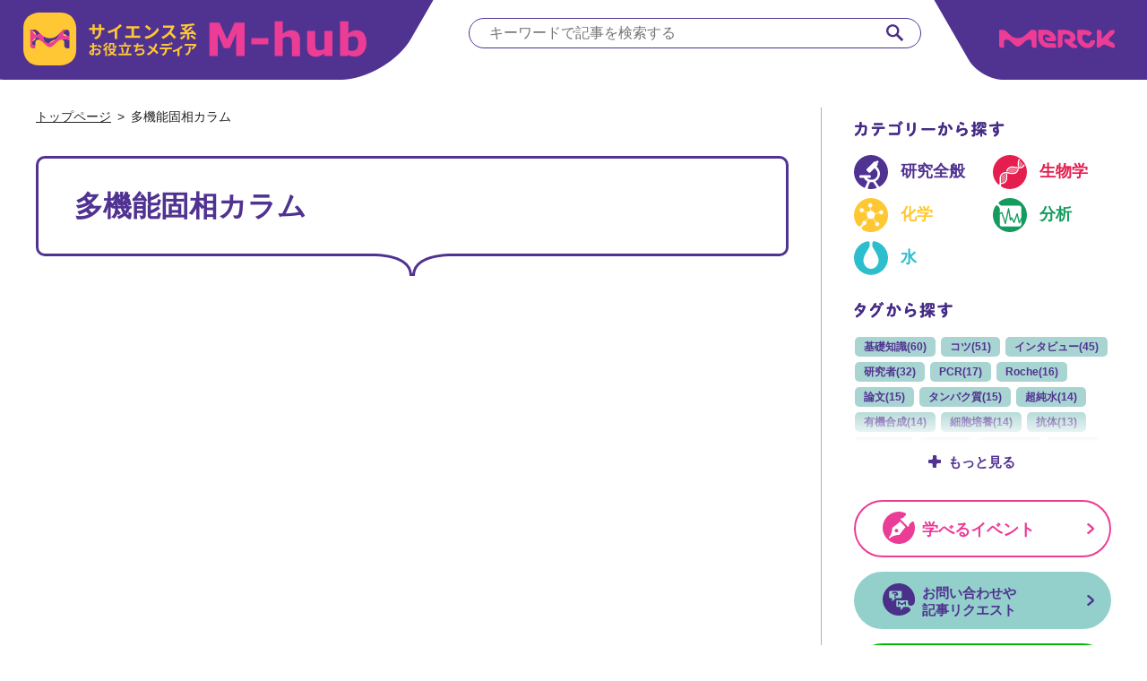

--- FILE ---
content_type: text/html; charset=UTF-8
request_url: https://m-hub.jp/c/multifunction-solid-column
body_size: 31528
content:
<!DOCTYPE html>
<html lang="ja">
<head><style>img.lazy{min-height:1px}</style><link href="https://m-hub.jp/wp-content/plugins/w3-total-cache/pub/js/lazyload.min.js" as="script">
  <!-- Google Tag Manager -->
  <script>
    (function(w,d,s,l,i){w[l]=w[l]||[];w[l].push({'gtm.start':
                                                        new Date().getTime(),event:'gtm.js'});var f=d.getElementsByTagName(s)[0],
        j=d.createElement(s),dl=l!='dataLayer'?'&l='+l:'';j.async=true;j.src=
          'https://www.googletagmanager.com/gtm.js?id='+i+dl;f.parentNode.insertBefore(j,f);
                              })(window,document,'script','dataLayer','GTM-W6ZSG4X');
  </script>
  <!-- End Google Tag Manager -->
  <meta charset="utf-8">
  
  <meta name="viewport" content="width=device-width, initial-scale=1.0">
  <link rel="apple-touch-icon" href="https://m-hub.jp/assets/img/common/apple-touch-icon.png">
  <link rel="icon" href="https://m-hub.jp/favicon.ico">
  <link rel="stylesheet" href="/assets/css/style.css">
  <!-- <link rel="stylesheet" href="/style.css"> -->
  <link rel="stylesheet" href="https://m-hub.jp/wp-content/themes/merck/css/header.css">
  <link rel="stylesheet" href="https://m-hub.jp/wp-content/themes/merck/css/contents.css">
  <link rel="stylesheet" href="https://m-hub.jp/wp-content/themes/merck/css/detail-contents.css">
  <link rel="stylesheet" href="https://m-hub.jp/wp-content/themes/merck/css/swiper-bundle.min.css?2310">

    


  <script src="/assets/js/script.js"></script>
  <script src="/assets/js/exlink-utm.js?250701"></script>
  <script src="/assets/js/ua.js"></script>
  <script type="text/javascript" src="https://apis.google.com/js/plusone.js">{lang: 'ja'}</script>
  <script charset="utf-8" src="https://widgets.twimg.com/j/2/widget.js"></script>
    <!-- Global site tag (gtag.js) - Google Analytics -->
    <script async src="https://www.googletagmanager.com/gtag/js?id=UA-115740332-1"></script>
    <script>
      window.dataLayer = window.dataLayer || [];
      function gtag(){dataLayer.push(arguments);}
      gtag('js', new Date());

      gtag('config', 'UA-115740332-1');
    </script>
  
		<!-- All in One SEO 4.6.4 - aioseo.com -->
		<title>多機能固相カラム - M-hub（エムハブ）</title>
		<meta name="robots" content="max-image-preview:large" />
		<link rel="canonical" href="https://m-hub.jp/c/multifunction-solid-column" />
		<meta name="generator" content="All in One SEO (AIOSEO) 4.6.4" />
		<script type="application/ld+json" class="aioseo-schema">
			{"@context":"https:\/\/schema.org","@graph":[{"@type":"BreadcrumbList","@id":"https:\/\/m-hub.jp\/c\/multifunction-solid-column#breadcrumblist","itemListElement":[{"@type":"ListItem","@id":"https:\/\/m-hub.jp\/#listItem","position":1,"name":"\u5bb6","item":"https:\/\/m-hub.jp\/","nextItem":"https:\/\/m-hub.jp\/c#listItem"},{"@type":"ListItem","@id":"https:\/\/m-hub.jp\/c#listItem","position":2,"name":"\u5171\u901a","item":"https:\/\/m-hub.jp\/c","nextItem":"https:\/\/m-hub.jp\/c\/multifunction-solid-column#listItem","previousItem":"https:\/\/m-hub.jp\/#listItem"},{"@type":"ListItem","@id":"https:\/\/m-hub.jp\/c\/multifunction-solid-column#listItem","position":3,"name":"\u591a\u6a5f\u80fd\u56fa\u76f8\u30ab\u30e9\u30e0","previousItem":"https:\/\/m-hub.jp\/c#listItem"}]},{"@type":"CollectionPage","@id":"https:\/\/m-hub.jp\/c\/multifunction-solid-column#collectionpage","url":"https:\/\/m-hub.jp\/c\/multifunction-solid-column","name":"\u591a\u6a5f\u80fd\u56fa\u76f8\u30ab\u30e9\u30e0 - M-hub\uff08\u30a8\u30e0\u30cf\u30d6\uff09","inLanguage":"ja","isPartOf":{"@id":"https:\/\/m-hub.jp\/#website"},"breadcrumb":{"@id":"https:\/\/m-hub.jp\/c\/multifunction-solid-column#breadcrumblist"}},{"@type":"Organization","@id":"https:\/\/m-hub.jp\/#organization","name":"M-hub\uff08\u30a8\u30e0\u30cf\u30d6\uff09","description":"\u300cM-hub\uff08\u30a8\u30e0\u30cf\u30d6\uff09\u300d\u306f\u3001\u4e3b\u306b\u30e9\u30a4\u30d5\u30b5\u30a4\u30a8\u30f3\u30b9\u306b\u95a2\u308f\u308b\u4f01\u696d\u3084\u5927\u5b66\u306e\u7814\u7a76\u8005\u3092\u5bfe\u8c61\u306b\u3001\u65e5\u3005\u306e\u7814\u7a76\u6d3b\u52d5\u306b\u304a\u3051\u308b\u8ab2\u984c\u89e3\u6c7a\u6cd5\u304b\u3089\u5b66\u4f1a\u767a\u8868\u3067\u306e\u30ce\u30a6\u30cf\u30a6\u3001\u6700\u65b0\u306e\u30e9\u30dc\u88fd\u54c1\u3084\u30a4\u30f3\u30bf\u30d3\u30e5\u30fc\u306a\u3069\u306e\u30b3\u30e9\u30e0\u3092\u304a\u5c4a\u3051\u3059\u308b\u30a6\u30a7\u30d6\u30fb\u30e1\u30c7\u30a3\u30a2\u3067\u3059\u3002","url":"https:\/\/m-hub.jp\/"},{"@type":"WebSite","@id":"https:\/\/m-hub.jp\/#website","url":"https:\/\/m-hub.jp\/","name":"M-hub\uff08\u30a8\u30e0\u30cf\u30d6\uff09","description":"\u300cM-hub\uff08\u30a8\u30e0\u30cf\u30d6\uff09\u300d\u306f\u3001\u4e3b\u306b\u30e9\u30a4\u30d5\u30b5\u30a4\u30a8\u30f3\u30b9\u306b\u95a2\u308f\u308b\u4f01\u696d\u3084\u5927\u5b66\u306e\u7814\u7a76\u8005\u3092\u5bfe\u8c61\u306b\u3001\u65e5\u3005\u306e\u7814\u7a76\u6d3b\u52d5\u306b\u304a\u3051\u308b\u8ab2\u984c\u89e3\u6c7a\u6cd5\u304b\u3089\u5b66\u4f1a\u767a\u8868\u3067\u306e\u30ce\u30a6\u30cf\u30a6\u3001\u6700\u65b0\u306e\u30e9\u30dc\u88fd\u54c1\u3084\u30a4\u30f3\u30bf\u30d3\u30e5\u30fc\u306a\u3069\u306e\u30b3\u30e9\u30e0\u3092\u304a\u5c4a\u3051\u3059\u308b\u30a6\u30a7\u30d6\u30fb\u30e1\u30c7\u30a3\u30a2\u3067\u3059\u3002","inLanguage":"ja","publisher":{"@id":"https:\/\/m-hub.jp\/#organization"}}]}
		</script>
		<!-- All in One SEO -->

<link rel='stylesheet' id='wp-block-library-css' href='https://m-hub.jp/wp-includes/css/dist/block-library/style.min.css?ver=6.5.7' type='text/css' media='all' />
<style id='classic-theme-styles-inline-css' type='text/css'>
/*! This file is auto-generated */
.wp-block-button__link{color:#fff;background-color:#32373c;border-radius:9999px;box-shadow:none;text-decoration:none;padding:calc(.667em + 2px) calc(1.333em + 2px);font-size:1.125em}.wp-block-file__button{background:#32373c;color:#fff;text-decoration:none}
</style>
<style id='global-styles-inline-css' type='text/css'>
body{--wp--preset--color--black: #000000;--wp--preset--color--cyan-bluish-gray: #abb8c3;--wp--preset--color--white: #ffffff;--wp--preset--color--pale-pink: #f78da7;--wp--preset--color--vivid-red: #cf2e2e;--wp--preset--color--luminous-vivid-orange: #ff6900;--wp--preset--color--luminous-vivid-amber: #fcb900;--wp--preset--color--light-green-cyan: #7bdcb5;--wp--preset--color--vivid-green-cyan: #00d084;--wp--preset--color--pale-cyan-blue: #8ed1fc;--wp--preset--color--vivid-cyan-blue: #0693e3;--wp--preset--color--vivid-purple: #9b51e0;--wp--preset--gradient--vivid-cyan-blue-to-vivid-purple: linear-gradient(135deg,rgba(6,147,227,1) 0%,rgb(155,81,224) 100%);--wp--preset--gradient--light-green-cyan-to-vivid-green-cyan: linear-gradient(135deg,rgb(122,220,180) 0%,rgb(0,208,130) 100%);--wp--preset--gradient--luminous-vivid-amber-to-luminous-vivid-orange: linear-gradient(135deg,rgba(252,185,0,1) 0%,rgba(255,105,0,1) 100%);--wp--preset--gradient--luminous-vivid-orange-to-vivid-red: linear-gradient(135deg,rgba(255,105,0,1) 0%,rgb(207,46,46) 100%);--wp--preset--gradient--very-light-gray-to-cyan-bluish-gray: linear-gradient(135deg,rgb(238,238,238) 0%,rgb(169,184,195) 100%);--wp--preset--gradient--cool-to-warm-spectrum: linear-gradient(135deg,rgb(74,234,220) 0%,rgb(151,120,209) 20%,rgb(207,42,186) 40%,rgb(238,44,130) 60%,rgb(251,105,98) 80%,rgb(254,248,76) 100%);--wp--preset--gradient--blush-light-purple: linear-gradient(135deg,rgb(255,206,236) 0%,rgb(152,150,240) 100%);--wp--preset--gradient--blush-bordeaux: linear-gradient(135deg,rgb(254,205,165) 0%,rgb(254,45,45) 50%,rgb(107,0,62) 100%);--wp--preset--gradient--luminous-dusk: linear-gradient(135deg,rgb(255,203,112) 0%,rgb(199,81,192) 50%,rgb(65,88,208) 100%);--wp--preset--gradient--pale-ocean: linear-gradient(135deg,rgb(255,245,203) 0%,rgb(182,227,212) 50%,rgb(51,167,181) 100%);--wp--preset--gradient--electric-grass: linear-gradient(135deg,rgb(202,248,128) 0%,rgb(113,206,126) 100%);--wp--preset--gradient--midnight: linear-gradient(135deg,rgb(2,3,129) 0%,rgb(40,116,252) 100%);--wp--preset--font-size--small: 13px;--wp--preset--font-size--medium: 20px;--wp--preset--font-size--large: 36px;--wp--preset--font-size--x-large: 42px;--wp--preset--spacing--20: 0.44rem;--wp--preset--spacing--30: 0.67rem;--wp--preset--spacing--40: 1rem;--wp--preset--spacing--50: 1.5rem;--wp--preset--spacing--60: 2.25rem;--wp--preset--spacing--70: 3.38rem;--wp--preset--spacing--80: 5.06rem;--wp--preset--shadow--natural: 6px 6px 9px rgba(0, 0, 0, 0.2);--wp--preset--shadow--deep: 12px 12px 50px rgba(0, 0, 0, 0.4);--wp--preset--shadow--sharp: 6px 6px 0px rgba(0, 0, 0, 0.2);--wp--preset--shadow--outlined: 6px 6px 0px -3px rgba(255, 255, 255, 1), 6px 6px rgba(0, 0, 0, 1);--wp--preset--shadow--crisp: 6px 6px 0px rgba(0, 0, 0, 1);}:where(.is-layout-flex){gap: 0.5em;}:where(.is-layout-grid){gap: 0.5em;}body .is-layout-flex{display: flex;}body .is-layout-flex{flex-wrap: wrap;align-items: center;}body .is-layout-flex > *{margin: 0;}body .is-layout-grid{display: grid;}body .is-layout-grid > *{margin: 0;}:where(.wp-block-columns.is-layout-flex){gap: 2em;}:where(.wp-block-columns.is-layout-grid){gap: 2em;}:where(.wp-block-post-template.is-layout-flex){gap: 1.25em;}:where(.wp-block-post-template.is-layout-grid){gap: 1.25em;}.has-black-color{color: var(--wp--preset--color--black) !important;}.has-cyan-bluish-gray-color{color: var(--wp--preset--color--cyan-bluish-gray) !important;}.has-white-color{color: var(--wp--preset--color--white) !important;}.has-pale-pink-color{color: var(--wp--preset--color--pale-pink) !important;}.has-vivid-red-color{color: var(--wp--preset--color--vivid-red) !important;}.has-luminous-vivid-orange-color{color: var(--wp--preset--color--luminous-vivid-orange) !important;}.has-luminous-vivid-amber-color{color: var(--wp--preset--color--luminous-vivid-amber) !important;}.has-light-green-cyan-color{color: var(--wp--preset--color--light-green-cyan) !important;}.has-vivid-green-cyan-color{color: var(--wp--preset--color--vivid-green-cyan) !important;}.has-pale-cyan-blue-color{color: var(--wp--preset--color--pale-cyan-blue) !important;}.has-vivid-cyan-blue-color{color: var(--wp--preset--color--vivid-cyan-blue) !important;}.has-vivid-purple-color{color: var(--wp--preset--color--vivid-purple) !important;}.has-black-background-color{background-color: var(--wp--preset--color--black) !important;}.has-cyan-bluish-gray-background-color{background-color: var(--wp--preset--color--cyan-bluish-gray) !important;}.has-white-background-color{background-color: var(--wp--preset--color--white) !important;}.has-pale-pink-background-color{background-color: var(--wp--preset--color--pale-pink) !important;}.has-vivid-red-background-color{background-color: var(--wp--preset--color--vivid-red) !important;}.has-luminous-vivid-orange-background-color{background-color: var(--wp--preset--color--luminous-vivid-orange) !important;}.has-luminous-vivid-amber-background-color{background-color: var(--wp--preset--color--luminous-vivid-amber) !important;}.has-light-green-cyan-background-color{background-color: var(--wp--preset--color--light-green-cyan) !important;}.has-vivid-green-cyan-background-color{background-color: var(--wp--preset--color--vivid-green-cyan) !important;}.has-pale-cyan-blue-background-color{background-color: var(--wp--preset--color--pale-cyan-blue) !important;}.has-vivid-cyan-blue-background-color{background-color: var(--wp--preset--color--vivid-cyan-blue) !important;}.has-vivid-purple-background-color{background-color: var(--wp--preset--color--vivid-purple) !important;}.has-black-border-color{border-color: var(--wp--preset--color--black) !important;}.has-cyan-bluish-gray-border-color{border-color: var(--wp--preset--color--cyan-bluish-gray) !important;}.has-white-border-color{border-color: var(--wp--preset--color--white) !important;}.has-pale-pink-border-color{border-color: var(--wp--preset--color--pale-pink) !important;}.has-vivid-red-border-color{border-color: var(--wp--preset--color--vivid-red) !important;}.has-luminous-vivid-orange-border-color{border-color: var(--wp--preset--color--luminous-vivid-orange) !important;}.has-luminous-vivid-amber-border-color{border-color: var(--wp--preset--color--luminous-vivid-amber) !important;}.has-light-green-cyan-border-color{border-color: var(--wp--preset--color--light-green-cyan) !important;}.has-vivid-green-cyan-border-color{border-color: var(--wp--preset--color--vivid-green-cyan) !important;}.has-pale-cyan-blue-border-color{border-color: var(--wp--preset--color--pale-cyan-blue) !important;}.has-vivid-cyan-blue-border-color{border-color: var(--wp--preset--color--vivid-cyan-blue) !important;}.has-vivid-purple-border-color{border-color: var(--wp--preset--color--vivid-purple) !important;}.has-vivid-cyan-blue-to-vivid-purple-gradient-background{background: var(--wp--preset--gradient--vivid-cyan-blue-to-vivid-purple) !important;}.has-light-green-cyan-to-vivid-green-cyan-gradient-background{background: var(--wp--preset--gradient--light-green-cyan-to-vivid-green-cyan) !important;}.has-luminous-vivid-amber-to-luminous-vivid-orange-gradient-background{background: var(--wp--preset--gradient--luminous-vivid-amber-to-luminous-vivid-orange) !important;}.has-luminous-vivid-orange-to-vivid-red-gradient-background{background: var(--wp--preset--gradient--luminous-vivid-orange-to-vivid-red) !important;}.has-very-light-gray-to-cyan-bluish-gray-gradient-background{background: var(--wp--preset--gradient--very-light-gray-to-cyan-bluish-gray) !important;}.has-cool-to-warm-spectrum-gradient-background{background: var(--wp--preset--gradient--cool-to-warm-spectrum) !important;}.has-blush-light-purple-gradient-background{background: var(--wp--preset--gradient--blush-light-purple) !important;}.has-blush-bordeaux-gradient-background{background: var(--wp--preset--gradient--blush-bordeaux) !important;}.has-luminous-dusk-gradient-background{background: var(--wp--preset--gradient--luminous-dusk) !important;}.has-pale-ocean-gradient-background{background: var(--wp--preset--gradient--pale-ocean) !important;}.has-electric-grass-gradient-background{background: var(--wp--preset--gradient--electric-grass) !important;}.has-midnight-gradient-background{background: var(--wp--preset--gradient--midnight) !important;}.has-small-font-size{font-size: var(--wp--preset--font-size--small) !important;}.has-medium-font-size{font-size: var(--wp--preset--font-size--medium) !important;}.has-large-font-size{font-size: var(--wp--preset--font-size--large) !important;}.has-x-large-font-size{font-size: var(--wp--preset--font-size--x-large) !important;}
.wp-block-navigation a:where(:not(.wp-element-button)){color: inherit;}
:where(.wp-block-post-template.is-layout-flex){gap: 1.25em;}:where(.wp-block-post-template.is-layout-grid){gap: 1.25em;}
:where(.wp-block-columns.is-layout-flex){gap: 2em;}:where(.wp-block-columns.is-layout-grid){gap: 2em;}
.wp-block-pullquote{font-size: 1.5em;line-height: 1.6;}
</style>
<link rel='stylesheet' id='contact-form-7-css' href='https://m-hub.jp/wp-content/plugins/contact-form-7/includes/css/styles.css?ver=5.9.6' type='text/css' media='all' />
<link rel='stylesheet' id='wp-ulike-css' href='https://m-hub.jp/wp-content/plugins/wp-ulike/assets/css/wp-ulike.min.css?ver=4.7.0' type='text/css' media='all' />
<link rel='stylesheet' id='wordpress-popular-posts-css-css' href='https://m-hub.jp/wp-content/plugins/wordpress-popular-posts/assets/css/wpp.css?ver=6.4.2' type='text/css' media='all' />
<link rel='stylesheet' id='fancybox-css' href='https://m-hub.jp/wp-content/plugins/easy-fancybox/fancybox/1.5.4/jquery.fancybox.min.css?ver=6.5.7' type='text/css' media='screen' />
<style id='fancybox-inline-css' type='text/css'>
#fancybox-content{border-color:#ffffff;}#fancybox-title,#fancybox-title-float-main{color:#fff}
</style>
<link rel='stylesheet' id='addtoany-css' href='https://m-hub.jp/wp-content/plugins/add-to-any/addtoany.min.css?ver=1.16' type='text/css' media='all' />
<script type="text/javascript" id="addtoany-core-js-before">
/* <![CDATA[ */
window.a2a_config=window.a2a_config||{};a2a_config.callbacks=[];a2a_config.overlays=[];a2a_config.templates={};a2a_localize = {
	Share: "共有",
	Save: "ブックマーク",
	Subscribe: "購読",
	Email: "メール",
	Bookmark: "ブックマーク",
	ShowAll: "すべて表示する",
	ShowLess: "小さく表示する",
	FindServices: "サービスを探す",
	FindAnyServiceToAddTo: "追加するサービスを今すぐ探す",
	PoweredBy: "Powered by",
	ShareViaEmail: "メールでシェアする",
	SubscribeViaEmail: "メールで購読する",
	BookmarkInYourBrowser: "ブラウザにブックマーク",
	BookmarkInstructions: "このページをブックマークするには、 Ctrl+D または \u2318+D を押下。",
	AddToYourFavorites: "お気に入りに追加",
	SendFromWebOrProgram: "任意のメールアドレスまたはメールプログラムから送信",
	EmailProgram: "メールプログラム",
	More: "詳細&#8230;",
	ThanksForSharing: "共有ありがとうございます !",
	ThanksForFollowing: "フォローありがとうございます !"
};
/* ]]> */
</script>
<script type="text/javascript" async src="https://static.addtoany.com/menu/page.js" id="addtoany-core-js"></script>
<script type="text/javascript" src="https://m-hub.jp/wp-includes/js/jquery/jquery.min.js?ver=3.7.1" id="jquery-core-js"></script>
<script type="text/javascript" src="https://m-hub.jp/wp-includes/js/jquery/jquery-migrate.min.js?ver=3.4.1" id="jquery-migrate-js"></script>
<script type="text/javascript" async src="https://m-hub.jp/wp-content/plugins/add-to-any/addtoany.min.js?ver=1.1" id="addtoany-jquery-js"></script>
<script type="application/json" id="wpp-json">

{"sampling_active":0,"sampling_rate":100,"ajax_url":"https:\/\/m-hub.jp\/wp-json\/wordpress-popular-posts\/v1\/popular-posts","api_url":"https:\/\/m-hub.jp\/wp-json\/wordpress-popular-posts","ID":0,"token":"3929a01038","lang":0,"debug":0}

</script>
<script type="text/javascript" src="https://m-hub.jp/wp-content/plugins/wordpress-popular-posts/assets/js/wpp.min.js?ver=6.4.2" id="wpp-js-js"></script>
		<script type="text/javascript">
				(function(c,l,a,r,i,t,y){
					c[a]=c[a]||function(){(c[a].q=c[a].q||[]).push(arguments)};t=l.createElement(r);t.async=1;
					t.src="https://www.clarity.ms/tag/"+i+"?ref=wordpress";y=l.getElementsByTagName(r)[0];y.parentNode.insertBefore(t,y);
				})(window, document, "clarity", "script", "qnvd14vuqu");
		</script>
		<script type="text/javascript">
(function(url){
	if(/(?:Chrome\/26\.0\.1410\.63 Safari\/537\.31|WordfenceTestMonBot)/.test(navigator.userAgent)){ return; }
	var addEvent = function(evt, handler) {
		if (window.addEventListener) {
			document.addEventListener(evt, handler, false);
		} else if (window.attachEvent) {
			document.attachEvent('on' + evt, handler);
		}
	};
	var removeEvent = function(evt, handler) {
		if (window.removeEventListener) {
			document.removeEventListener(evt, handler, false);
		} else if (window.detachEvent) {
			document.detachEvent('on' + evt, handler);
		}
	};
	var evts = 'contextmenu dblclick drag dragend dragenter dragleave dragover dragstart drop keydown keypress keyup mousedown mousemove mouseout mouseover mouseup mousewheel scroll'.split(' ');
	var logHuman = function() {
		if (window.wfLogHumanRan) { return; }
		window.wfLogHumanRan = true;
		var wfscr = document.createElement('script');
		wfscr.type = 'text/javascript';
		wfscr.async = true;
		wfscr.src = url + '&r=' + Math.random();
		(document.getElementsByTagName('head')[0]||document.getElementsByTagName('body')[0]).appendChild(wfscr);
		for (var i = 0; i < evts.length; i++) {
			removeEvent(evts[i], logHuman);
		}
	};
	for (var i = 0; i < evts.length; i++) {
		addEvent(evts[i], logHuman);
	}
})('//m-hub.jp/?wordfence_lh=1&hid=542EF8B84212D7DA66BD442297FF3360');
</script>            <style id="wpp-loading-animation-styles">@-webkit-keyframes bgslide{from{background-position-x:0}to{background-position-x:-200%}}@keyframes bgslide{from{background-position-x:0}to{background-position-x:-200%}}.wpp-widget-placeholder,.wpp-widget-block-placeholder,.wpp-shortcode-placeholder{margin:0 auto;width:60px;height:3px;background:#dd3737;background:linear-gradient(90deg,#dd3737 0%,#571313 10%,#dd3737 100%);background-size:200% auto;border-radius:3px;-webkit-animation:bgslide 1s infinite linear;animation:bgslide 1s infinite linear}</style>
            		<style type="text/css" id="wp-custom-css">
			.grecaptcha-badge {
	visibility: hidden;
}
.recaptcha_message {
	margin: 40px 0;
}
.recaptcha_message a {
	  color: #2dbecd;
    text-decoration: underline;
}		</style>
		</head>

      <body>
  
    <!-- Google Tag Manager (noscript) -->
    <noscript><iframe src="https://www.googletagmanager.com/ns.html?id=GTM-W6ZSG4X" height="0" width="0" style="display:none;visibility:hidden"></iframe></noscript>
    <!-- End Google Tag Manager (noscript) -->
   <div id="fb-root"></div>
    <script>
      (function(d, s, id) {
        var js, fjs = d.getElementsByTagName(s)[0];
        if (d.getElementById(id)) return;
        js = d.createElement(s); js.id = id;
        js.src = 'https://connect.facebook.net/ja_JP/sdk.js#xfbml=1&version=v2.12';
        fjs.parentNode.insertBefore(js, fjs);
      }(document, 'script', 'facebook-jssdk'));
    </script>
    <div id="page">
      <header class="l-header">
        <div class="l-header_inner">
                    <p class="l-header-sitename"><a class="l-header-sitename_link" href="/"><svg version="1.1" xmlns="http://www.w3.org/2000/svg" xmlns:xlink="http://www.w3.org/1999/xlink" x="0px"
	 y="0px" viewBox="0 0 518.8 80" style="enable-background:new 0 0 518.8 80;" xml:space="preserve">
<style type="text/css">
	.logo0{fill:#FFC733;}
  .logo1{fill:#4F3391;}
  .logo2{fill:#EB3D96;}
  .logo3{fill:#EB3C96;}
</style>
<g>
	<g>
      <path class="logo0" d="M24,0C24,0,0,0,0,24v32c0,0,0,24,24,24h32c0,0,24,0,24-24V24c0,0,0-24-24-24H24z"/>
      <path class="logo1" d="M14.5,28c-0.1-0.7-0.2-1.4-0.2-2.2h2.2c2,0,3.7,0.8,4.9,2c0,0,4.4,4.2,4,3.7c-2.3,2.1-4.3,2.8-6,2.5
			C18.9,31,17,28.7,14.5,28 M23.2,38.2c-1-0.7-2.4-0.8-4-0.2c-0.7,2.9-2.9,5.1-5.4,5.5c-1,2.4-0.9,4.8,0.5,5.8
			c1,0.8,2.4,0.9,3.9,0.4V45c0-2.2,1.8-4,3.9-4c0.9,0,1.7,0.2,2.6,0.5h0C24.6,40.1,24.1,38.9,23.2,38.2 M67.4,41.1
			c-0.6-0.2-1.3-0.3-1.9-0.4c-0.3-0.1-0.6-0.1-0.9-0.1c-0.2,0-0.4-0.1-0.7-0.1c-0.6,0-1.1-0.1-1.7-0.1c-0.5,0-1,0-1.6,0.1
			c-0.4,0-0.8,0.1-1.2,0.1c-0.1,0-0.2,0-0.3,0c-0.5,0.1-1,0.2-1.5,0.3h0c-0.5,0.1-0.9,0.2-1.3,0.4c0,0-0.1,0-0.1,0
			c0.6-0.2,1.2-0.3,1.8-0.3c2.1,0,3.9,1.8,3.9,3.9v5c0,2.3,1.9,4.2,4.2,4.2h1.8c0.3,0,0.7,0,0.8,0h0.1c0.5,0,0.8-0.4,0.8-0.8v-1v0
			v-2.2v-8.3C68.9,41.6,68.1,41.3,67.4,41.1 M32.9,44.6c1.5,1.4,3.5,1.9,5.7,1.8c3-3,6.7-4.9,10.8-5.5c0.5-0.5,0.9-1,1.4-1.5
			c2.2-2.6,3.6-5.5,4.4-8.2l-3.5,3.3c-3,2.9-7.1,4.4-11.6,4.4c-3.7,0-7-1.1-9.8-3C29.8,39.3,30.6,42.5,32.9,44.6 M63.4,26.7
			c0,0-0.1,0.1-0.1,0.1c-1.9,1.3-3.3,3.6-3.2,5.5c0.2,0,0.3,0,0.5,0c2.4,0,4.5,1.4,5.7,3.5c0.3,0,0.6-0.1,0.9-0.1
			c0.2,0,0.4-0.1,0.6-0.1c0.1,0,0.2,0,0.3,0c0.2,0,0.5-0.1,0.7-0.1c0,0,0.1,0,0.1,0c0.2,0,0.4-0.1,0.6-0.1c0,0,0.1,0,0.1,0v0h0V31
			V30c0-2.3-1.8-4.1-4-4.2c0,0,0,0-0.1,0c-0.7,0.2-1.4,0.5-2,0.8C63.4,26.7,63.4,26.7,63.4,26.7"/>
      <path class="logo2" d="M57.6,40.9L57.6,40.9c0.5-0.1,1-0.2,1.5-0.3c0.1,0,0.2,0,0.3,0c0.4-0.1,0.8-0.1,1.2-0.1c0.5,0,1-0.1,1.6-0.1
			c0.6,0,1.1,0,1.7,0.1c0.2,0,0.4,0,0.7,0.1c0.3,0,0.6,0.1,0.9,0.1c0.7,0.1,1.3,0.3,1.9,0.4c0.8,0.2,1.5,0.5,2.2,0.8v-6.6
			c0,0,0,0,0,0c-0.1,0-0.1,0-0.2,0c-0.2,0-0.4,0.1-0.6,0.1c0,0-0.1,0-0.1,0c-0.2,0-0.5,0.1-0.7,0.1c-0.1,0-0.2,0-0.3,0
			c-0.2,0-0.4,0.1-0.6,0.1c-0.3,0-0.6,0.1-0.9,0.1c-2.6,0.2-5.2-0.2-6-2.3c-0.1-0.4-0.2-0.8-0.2-1.2c0-1.9,1.3-4.2,3.2-5.5
			c0,0,0.1-0.1,0.1-0.1c0,0,0.1-0.1,0.1-0.1c0.6-0.4,1.3-0.7,2-0.8c0,0,0,0,0,0H61c-0.2,0-0.4,0.1-0.6,0.2l-5.4,5
			c-0.7,2.8-2.2,5.7-4.4,8.2c-0.4,0.5-0.9,1-1.4,1.5c-3.3,3.3-7.3,5.3-10.7,5.5c-2.2,0.2-4.2-0.4-5.7-1.8c-2.2-2-3.1-5.2-2.7-8.8
			c0,0,0,0,0,0c-0.4-0.3-0.8-0.5-1.1-0.8c-0.4-0.3-0.7-0.6-1.1-1c0,0-0.5-0.5-1.3-1.2c-0.4-0.4-0.8-0.8-1.3-1.2
			c-2.3,2.1-4.3,2.8-6,2.5c-1.1-0.2-2.1-0.8-3.1-1.6c-0.9-0.8-1.5-2.5-1.8-4.4c-0.1-0.7-0.2-1.4-0.2-2.2h-3.1
			c-0.5,0-0.8,0.4-0.8,0.8v1.7V43v7c0,2.3,1.9,4.2,4.2,4.2h1.6h1.1c0.5,0,0.8-0.4,0.8-0.8v-3.6c-1.5,0.5-2.8,0.4-3.9-0.4
			c-1.3-1-1.5-3.4-0.4-5.8c0.4-0.8,0.9-1.7,1.5-2.5c1.2-1.5,2.6-2.5,3.9-3c1.5-0.6,3-0.5,4,0.2c0.9,0.7,1.4,1.9,1.4,3.3h0
			c2.2,0.8,4.1,2.6,5.8,4.2c0,0,0.1,0.1,0.1,0.1c0.1,0.1,0.2,0.2,0.3,0.3c0.2,0.2,0.5,0.4,0.7,0.6c0.3,0.3,0.6,0.6,1,0.9
			c0.7,0.6,1.4,1.3,2.1,1.8c0,0,0,0,0,0c0.3,0.3,0.6,0.5,0.9,0.8c0,0,0,0,0,0c1.5,1.2,3,2,4.6,2c3,0,5.4-2.7,8.6-5.5
			c2.1-1.9,4.4-4.5,7.4-5.4h0c0,0,0.1,0,0.1,0c0,0,0.1,0,0.1,0C56.6,41.2,57.1,41,57.6,40.9"/>
	</g>
	<g>
      <path class="logo0" d="M103.8,61.8c-0.6,0-1.6-0.6-1.6-1.3c0-0.8,0.9-1.6,2.2-2.3c0,1.1,0.1,2.1,0.1,2.6
			C104.5,61.6,104.2,61.8,103.8,61.8 M106.9,54.1c0-0.6,0-1.3,0-1.9c1.4-0.2,2.9-0.4,4.1-0.7l-0.1-2.7c-1.1,0.3-2.5,0.6-4,0.8
			c0-0.5,0-1.1,0.1-1.5c0-0.5,0.1-1.5,0.2-1.9h-3c0.1,0.4,0.2,1.4,0.2,1.9c0,0.4,0,1,0,1.8c-0.4,0-0.9,0-1.2,0c-0.8,0-1.7,0-3-0.2
			l0,2.6c0.9,0.1,2,0.1,3,0.1c0.4,0,0.7,0,1.2,0v1.8c0,0.5,0,1,0,1.5c-2.6,1.2-4.8,3.1-4.8,5c0,2.3,3,4.1,5.1,4.1
			c1.4,0,2.4-0.7,2.4-3.4c0-0.7-0.1-2.4-0.1-4.1c1.3-0.4,2.7-0.6,4-0.6c1.9,0,3.2,0.9,3.2,2.3c0,1.6-1.4,2.5-3.1,2.8
			c-0.8,0.1-1.7,0.2-2.7,0.2l1,2.8c0.9,0,1.8-0.1,2.8-0.3c3.4-0.9,4.7-2.8,4.7-5.3c0-3-2.6-4.7-5.9-4.7c-1.2,0-2.7,0.2-4.1,0.6V54.1
			z M112.2,50.6c1.3,0.7,4.2,2.2,5.2,3.1l1.3-2.2c-1.1-0.8-3.6-2.2-5.3-3L112.2,50.6z M132.3,48.3h2.8v2.5c0,1.4,0.2,1.9,0.6,2.3
			c0.4,0.4,1,0.6,1.6,0.6h1.3c0.4,0,1-0.1,1.3-0.3c0.4-0.2,0.7-0.5,0.8-0.9c0.2-0.4,0.3-1.4,0.3-2.4c-0.6-0.2-1.5-0.6-1.9-1
			c0,0.8,0,1.5-0.1,1.8c0,0.3-0.1,0.4-0.2,0.5c-0.1,0-0.2,0.1-0.3,0.1h-0.5c-0.1,0-0.2,0-0.3-0.1c-0.1-0.1-0.1-0.3-0.1-0.7v-4.7
			h-7.9v2.2c0,1.5-0.2,3.4-2.2,4.7c0.6,0.3,1.7,1,2.1,1.5C131.9,52.9,132.3,50.4,132.3,48.3L132.3,48.3z M125.3,45.3
			c-0.9,1.5-2.9,3.2-4.6,4.3c0.4,0.5,1,1.6,1.3,2.2c2.1-1.3,4.3-3.5,5.7-5.5L125.3,45.3z M126,49.9c-1.3,2.2-3.5,4.3-5.5,5.7
			c0.4,0.6,1.1,1.9,1.4,2.5c0.6-0.5,1.3-1,1.9-1.7v9.2h2.5v-12c0.7-0.9,1.4-1.9,2-2.8L126,49.9z M136.3,57c-0.6,1.1-1.4,2.1-2.3,3
			c-0.9-0.9-1.7-1.9-2.2-3H136.3z M138.1,54.6l-0.5,0.1h-9.3V57h3.1l-1.9,0.6c0.7,1.5,1.5,2.8,2.6,3.9c-1.5,0.9-3.1,1.6-4.9,2.1
			c0.5,0.5,1.1,1.5,1.4,2.2c2-0.6,3.8-1.4,5.5-2.5c1.6,1.1,3.5,2,5.7,2.5c0.4-0.7,1.1-1.7,1.7-2.3c-2-0.4-3.8-1-5.3-1.9
			c1.7-1.6,2.9-3.6,3.7-6.1L138.1,54.6z M163,49.1h-7.9v-3.8h-2.7v3.8h-7.7v2.5H163V49.1z M152,60.8c-0.2-2.3-1-5.7-2-8.3l-2.5,0.7
			c1,2.7,1.7,6.1,1.9,8.4L152,60.8z M157.5,62.2c0.9-2.5,2-6.1,2.7-9.3l-3-0.5c-0.5,3.1-1.5,7.2-2.5,9.8H144v2.6h19.7v-2.6H157.5z
			 M181.7,48.3c-2.6,0.6-5.5,0.9-8,1l0.1-0.7c0.2-0.7,0.3-1.4,0.5-2.2l-3-0.1c0,0.7,0,1.2-0.1,2.2c0,0.3-0.1,0.5-0.1,0.9
			c-1.3,0-2.9-0.2-4.2-0.4v2.7c1.1,0.1,2.4,0.2,3.7,0.2c-0.6,2.4-1.4,5.2-2.5,7.2l2.5,0.9c0.2-0.4,0.4-0.7,0.6-0.9
			c1.3-1.6,3.5-2.5,6-2.5c2.1,0,3.2,1.1,3.2,2.4c0,3.2-4.8,3.7-9.5,3l0.8,2.8c7,0.7,11.6-1,11.6-5.9c0-2.7-2.3-4.6-5.8-4.6
			c-2,0-3.6,0.4-5.4,1.3c0.3-1,0.7-2.4,1-3.7c2.9-0.1,6.3-0.6,8.5-0.9L181.7,48.3z M199.5,46.6c-0.1,0.6-0.3,1.5-0.5,2
			c-0.6,1.7-1.3,3.4-2.4,5.2c-1.8-1.3-4-2.8-5.7-3.9l-1.9,2.2c2.2,1.3,4.3,2.9,5.8,4.1c-2.1,2.6-4.7,4.7-8.3,6.4l2.5,2.2
			c3.7-2,6.2-4.4,8.1-6.7c1.7,1.5,3.3,3,4.8,4.8l2.2-2.5c-1.5-1.5-3.3-3.2-5.2-4.8c1.3-2,2.3-4.2,2.9-5.9c0.2-0.5,0.6-1.5,0.9-1.9
			L199.5,46.6z M226.1,47.8c-0.4-0.8-1.2-2.1-1.7-3l-1.7,0.7c0.6,0.8,1.3,2.1,1.7,3L226.1,47.8z M223.5,48.8c-0.4-0.8-1.2-2.2-1.7-3
			l-1.7,0.7c0.6,0.8,1.3,2.1,1.7,3L223.5,48.8z M218.2,50.1c0.8,0,1.6,0,2.4,0.1v-2.8c-0.7,0.1-1.6,0.2-2.4,0.2h-7.1
			c-0.7,0-1.6-0.1-2.3-0.2v2.8c0.7,0,1.6-0.1,2.3-0.1H218.2z M208.3,53c-0.7,0-1.4,0-2.1-0.1v2.8c0.6,0,1.5-0.1,2.1-0.1h6
			c-0.1,1.8-0.5,3.5-1.3,4.8c-0.9,1.3-2.4,2.5-3.9,3.1l2.5,1.9c1.9-1,3.6-2.7,4.4-4.2c0.8-1.5,1.3-3.3,1.4-5.6h5.2
			c0.6,0,1.4,0,2,0.1v-2.8c-0.6,0.1-1.5,0.1-2,0.1H208.3z M238.8,50.1c-1.1,1.4-3.4,3.2-5.6,4.5c-1.7,1-4.9,2.3-7.7,2.9l1.5,2.5
			c1.8-0.5,4.2-1.5,6.1-2.4v5.6c0,0.8,0,1.9-0.1,2.4h3.2c-0.1-0.4-0.1-1.6-0.1-2.4v-7.2c2-1.3,3.9-2.8,4.9-3.9L238.8,50.1z
			 M250.1,51.9c0.1,0.7,0.1,1.3,0.1,2c0,3.6-0.5,5.9-3.3,7.8c-0.8,0.6-1.6,1-2.3,1.2l2.5,2.1c5.9-3.2,6-7.6,6-13H250.1z M260.4,47.4
			c-0.4,0.1-1.6,0.2-2.2,0.2h-11.7c-0.9,0-1.8-0.1-2.7-0.2v3c1-0.1,1.7-0.2,2.7-0.2h11.3c-0.6,1.1-2.3,3-4,4l2.2,1.8
			c2.2-1.5,4.2-4.3,5.2-6c0.2-0.3,0.6-0.8,0.9-1.1L260.4,47.4z"/>
      <path class="logo0" d="M117.7,23.1v-2.8c0-1.1,0.1-1.9,0.2-2.5h-3.8c0.1,0.5,0.2,1.4,0.2,2.5v2.8h-6.3v-2.6c0-1.1,0.1-1.9,0.2-2.4
			h-3.8c0,0.5,0.2,1.4,0.2,2.4v2.6h-2.3c-1.3,0-2.4-0.2-2.9-0.2v3.6c0.6-0.1,1.5-0.1,2.9-0.1h2.3V30c0,1.2-0.1,2.3-0.2,2.8h3.7
			c0-0.5-0.1-1.6-0.1-2.8v-3.6h6.3v1c0,6.5-2.3,8.8-7.4,10.6l2.8,2.7c6.4-2.8,8-6.8,8-13.4v-0.9h2c1.4,0,2.3,0,2.9,0.1v-3.5
			c-0.7,0.1-1.5,0.2-2.9,0.2H117.7z M142,25.8c2.6-1.7,5-3.7,7-5.7l-2.8-2.6c-1.5,2-4.2,4.3-6.9,6c-3,1.8-7.4,3.8-12.1,4.8l1.9,3.2
			c3.1-0.9,6.4-2.2,9.1-3.6v8.7c0,1.2-0.1,2.8-0.2,3.5h4.2c-0.2-0.7-0.2-2.3-0.2-3.5V25.8z M167.3,34.8V24h5.6c0.8,0,1.7,0,2.5,0.1
			v-3.6c-0.8,0.1-1.7,0.2-2.5,0.2h-14.5c-0.7,0-1.8-0.1-2.5-0.2v3.6c0.7-0.1,1.8-0.1,2.5-0.1h5.1v10.8h-6.8c-0.8,0-1.8-0.1-2.6-0.2
			v3.8c0.9-0.1,1.8-0.1,2.6-0.1h17.5c0.6,0,1.7,0,2.5,0.1v-3.8c-0.7,0.1-1.5,0.2-2.5,0.2H167.3z M186.4,18.8l-2.5,2.7
			c1.9,1.4,5.3,4.3,6.6,5.7l2.7-2.8C191.8,22.8,188.3,20,186.4,18.8 M183.1,36.5l2.2,3.5c3.7-0.6,7.2-2.1,9.9-3.8
			c4.3-2.6,7.8-6.2,9.8-9.8l-2.1-3.7c-1.7,3.6-5.2,7.7-9.7,10.3C190.7,34.6,187.3,35.9,183.1,36.5 M226.7,19.3
			c-0.5,0.2-1.6,0.3-2.8,0.3h-9.4c-0.8,0-2.4-0.1-3.1-0.2v3.8c0.6,0,2-0.2,3.1-0.2h9c-0.6,1.9-2.2,4.5-4,6.5
			c-2.5,2.8-6.6,6-10.9,7.6l2.7,2.9c3.6-1.7,7.2-4.5,10-7.5c2.5,2.4,5,5.1,6.7,7.5l3-2.6c-1.6-1.9-4.8-5.3-7.4-7.6
			c1.8-2.4,3.3-5.2,4.2-7.3c0.2-0.5,0.7-1.4,0.9-1.7L226.7,19.3z M242.4,34.1c-1.4,1.7-3.7,3.5-5.9,4.6c0.8,0.5,2.2,1.6,2.8,2.2
			c2.1-1.3,4.6-3.5,6.3-5.6L242.4,34.1z M261.6,32.7c-1.3-1.8-4.1-4.4-6.2-6.2l-2.6,1.6c0.6,0.5,1.3,1.1,1.9,1.8
			c-2.4,0.1-4.9,0.1-7.2,0.2c2.9-2.2,6-4.8,8.4-7.4l-3-1.7c-1.6,1.8-3.7,3.9-5.9,5.7c-0.6-0.5-1.3-1-2-1.6c1.4-1.3,3-2.9,4.3-4.5
			l-0.1-0.1c3.7-0.3,7.3-0.7,10.3-1.4l-2.2-2.7c-4.7,1-12.5,1.5-19.4,1.7c0.3,0.7,0.7,2,0.8,2.8c2,0,4.1-0.1,6.3-0.2
			c-0.7,0.9-1.5,1.8-2.3,2.6c-0.5-0.3-0.9-0.6-1.3-0.8l-2.2,2c1.8,1.1,4,2.7,5.4,4c-0.6,0.5-1.2,0.9-1.8,1.3c-2.1,0-3.9,0.1-5.6,0.1
			l0.3,3.2c2.8-0.1,6.2-0.2,10-0.3v8.1h3.4v-8.2c2.2-0.1,4.4-0.2,6.7-0.3c0.6,0.7,1.1,1.3,1.4,1.9L261.6,32.7z M252.3,35.8
			c2.1,1.5,4.9,3.7,6.1,5.1l2.8-2c-1.4-1.5-4.2-3.5-6.3-4.9L252.3,35.8z"/>
	</g>
	<g>
      <path class="logo3" d="M503.9,55.1c-1.6,1.9-4,2.8-7.2,2.8c-1.1,0-2.1-0.1-2.8-0.2c-0.8-0.1-1.6-0.3-2.5-0.6V38
			c1.1-0.7,2.3-1.2,3.5-1.5c1.2-0.3,2.4-0.5,3.6-0.5c3,0,5,0.9,6.2,2.7c1.2,1.8,1.7,4.4,1.7,7.8C506.2,50.3,505.5,53.2,503.9,55.1
			 M514.9,31.9c-2.6-3.5-6.3-5.2-11.1-5.2c-2.6,0-4.8,0.5-6.8,1.4c-2,0.9-3.9,2.1-5.7,3.6V13.1h-12.3v52.8h11.7l0.5-1.9
			c1.4,0.9,3,1.5,4.6,2c1.6,0.5,3.5,0.7,5.6,0.7c4.9,0,9.1-1.9,12.4-5.7c3.3-3.8,5-8.7,5-14.7C518.8,40.2,517.5,35.4,514.9,31.9
			 M467.5,27.8h-12.3v27c-1.2,0.7-2.4,1.3-3.7,1.7c-1.3,0.4-2.4,0.6-3.5,0.6c-1.6,0-2.8-0.2-3.6-0.6c-0.9-0.4-1.5-1-2-1.8
			c-0.5-0.8-0.7-1.9-0.9-3.2c-0.1-1.3-0.2-2.9-0.2-4.8V27.8h-12.3v24.8c0,4.7,1.1,8.3,3.4,10.7c2.3,2.4,5.5,3.6,9.7,3.6
			c2.6,0,4.8-0.4,6.7-1.3c1.9-0.9,3.9-2.2,6.2-3.9v4.2h12.3V27.8z M418.3,41.1c0-4.8-1.2-8.4-3.5-10.8c-2.3-2.4-5.5-3.6-9.6-3.6
			c-2.4,0-4.7,0.5-6.7,1.4c-2,0.9-4.1,2.2-6.3,3.9V13.1H380v52.8h12.3v-27c1.3-0.8,2.6-1.4,3.7-1.7c1.1-0.4,2.3-0.5,3.4-0.5
			c1.6,0,2.8,0.2,3.6,0.6c0.9,0.4,1.5,1,2,1.8c0.4,0.7,0.7,1.8,0.8,3.4c0.2,1.5,0.2,3.1,0.2,4.6v18.9h12.3V41.1z M370.5,38.5h-25.9
			v9.8h25.9V38.5z M334.5,15.3h-15.1L308,40.7l-11.4-25.4h-15.1v50.5h12.3V32l9.4,22h9l9.4-22v33.8h13V15.3z"/>
	</g>
</g>
</svg></a></p>
          <div class="l-header-spswitch"></div>
        </div>
        <div class="l-header_menu">
          <div class="l-header-search">
            <form class="c-form-search" method="get" action="/">
  <input class="c-form-search_input" type="search" name="s" placeholder="キーワードで記事を検索する">
  <button class="c-form-search_btn" type="submit"><svg version="1.1" xmlns="http://www.w3.org/2000/svg" xmlns:xlink="http://www.w3.org/1999/xlink" x="0px"
    	 y="0px" viewBox="0 0 46 45.1" style="enable-background:new 0 0 46 45.1;" xml:space="preserve">
    <style type="text/css">
    	.st0{fill-rule:evenodd;clip-rule:evenodd;fill:#462C86;}
    </style>
    <path class="st0" d="M29.8,5.1C23-1.6,12-1.7,5.1,5c-6.7,6.5-6.8,17.2-0.2,23.9C5,29,5.1,29.1,5.2,29.2
    	c5.9,5.8,15.1,6.7,22,2.3l13.1,12.8c0.9,0.9,2.4,0.9,3.3,0l1.6-1.6c0.9-0.9,0.9-2.3,0-3.2c0,0,0,0,0,0L32.2,26.7
    	C36.7,19.9,35.7,10.8,29.8,5.1z M25.8,25.3c-4.6,4.4-11.9,4.4-16.5-0.1C4.8,20.9,4.7,13.8,9,9.3C9.1,9.2,9.1,9.1,9.2,9
    	c4.6-4.4,11.9-4.4,16.5,0.1c4.5,4.3,4.6,11.4,0.3,15.9C26,25.1,25.9,25.2,25.8,25.3L25.8,25.3z"/>
    </svg>
</button>
</form>
          </div>
          <nav class="l-header-gnav">
            <ul class="l-header-gnav_list">
              <li class="l-header-gnav_item l-header-gnav_item-research-general">
                <a class="l-header-gnav_item-link" href="/research-general/">
                  <span class="l-header-gnav_item-icon"><svg xmlns="http://www.w3.org/2000/svg" xmlns:xlink="http://www.w3.org/1999/xlink" x="0px" y="0px" viewBox="0 0 300 300" style="enable-background:new 0 0 300 300;" xml:space="preserve">
<style type="text/css">
	.icon_research-general0{fill:#503291;}
</style>
<path class="icon_research-general0" d="M194.4,293.3c-14,4.3-28.9,6.7-44.4,6.7c-8.2,0-16.3-0.7-24.1-1.9c-4.2-1.1-6-4.7-4.4-9l16.1-42.2l3.3-8.4
	c0,0,11.7,2.4,27.4-0.4l4.8,6.9l24.4,36.4C200.1,285.4,198.7,291.7,194.4,293.3 M300,150C300,67.2,232.8,0,150,0
	C67.2,0,0,67.2,0,150c0,61.1,36.6,113.7,89,137.1c0.8,0.4,1.9,0.6,2.8,0.6c1.2,0,2.4-0.3,3.4-0.8c0.2-0.1,0.4-0.3,0.6-0.4
	c0.9-0.6,1.7-1.4,2.2-2.4l0-0.1l0.5-1.1l21.5-48.7c-12.7-5.8-27.7-19.2-31.4-32.3H58.3c-6,0-10.8-4.2-10.8-9.3
	c0-7-0.3-15.7,10.8-15.7h78.8c12.8,0,10.8,9.4,10.8,15.7c0,5.1-4.8,9.3-10.8,9.3h-21.1c5.3,11.4,23.6,16,38.1,16
	c32.1,0,54-21.9,54-54.1c0-18.9-12-32.8-21.3-43.2c0,0,0-0.1-0.1-0.1c-0.1-0.1-0.2-0.3-0.3-0.4c-1.1-1.1-2.7-1.9-4.4-1.9
	c-1.7,0-3.3,0.7-4.4,1.8c0,0,0,0,0,0l-33.1,33.1c-4.2,4.2-11,4.2-15.3,0l-15.9-15.9c-4.2-4.2-4.2-11,0-15.3L140.5,95l35.2-35.2
	c4.2-4.2,11.1-4.2,15.3,0l0.3,0.3l6.4-6.4c10.3-10.3,14.2-1.1,17.1,1.8c2.9,2.9,1.8,8.7-2.4,12.8l-6.4,6.4l0.9,0.9
	c4.2,4.2,4.2,11.1,0,15.3l-4.6,4.6c0,0,0,0,0,0c0,0-0.1,0.1-0.1,0.1l-0.1,0.1c-1.1,1.1-1.8,2.7-1.8,4.5c0,1.8,0.8,3.5,2.1,4.6
	c0,0,0,0-0.1,0c12.9,13.8,27.1,33.2,27.1,59c0,29.5-16.6,55.2-40.9,68.2l30.4,43l0.9,1.3c1.3,1.5,3.2,2.4,5.3,2.4
	c1.2,0,2.4-0.3,3.4-0.8c0.1,0,0.1-0.1,0.2-0.1C271.4,251.4,300,204,300,150"/>
</svg></span><span class="l-header-gnav_item-text">研究全般</span><span class="l-header-gnav_item-arr"><svg xmlns="http://www.w3.org/2000/svg" xmlns:xlink="http://www.w3.org/1999/xlink" x="0px" y="0px" viewBox="0 0 300 300" style="enable-background:new 0 0 300 300;" xml:space="preserve">
                <path d="M230.7,189.2v0.1L111.7,290.4c-8.5,7.2-16.9,10.3-25.6,9.4c-8.7-0.8-16.4-5.5-23.5-14.2l-11.5-14.3
                         c-2.2-2.8-1.7-5.6,1.4-8.2l94.1-79.9l38-32.7l-37.8-33.3L53,36.7c-3-2.6-3.6-5.3-1.3-8.2l11.6-14.3C70.4,5.5,78.1,0.9,86.8,0.1
                         c8.7-0.8,17.1,2.3,25.6,9.6l118.5,102c12.3,11,19.4,23.4,19.4,38.6C250.3,165.4,241.5,179.2,230.7,189.2z"/>
                </svg></span>
                </a>
              </li>
              <li class="l-header-gnav_item l-header-gnav_item-biology">
                <a class="l-header-gnav_item-link" href="/biology/">
                  <span class="l-header-gnav_item-icon"><svg xmlns="http://www.w3.org/2000/svg" xmlns:xlink="http://www.w3.org/1999/xlink" x="0px" y="0px" viewBox="0 0 300 300" style="enable-background:new 0 0 300 300;" xml:space="preserve">
      <style type="text/css">
        .icon_biology0{fill:#E61E50;}
      </style>

      <path class="icon_biology0" d="M148.7,0C66.6,0.7-0.2,68.2,0,150.3c0.1,42.2,17.6,80.3,45.7,107.5c4.9,4.7,13.1,1.2,13.1-5.6v-15.1H59
                                     c0-0.3,0-0.5,0-0.5c0-6.5-0.2-13.2-0.2-19.9c0-9,0.5-18,2.6-26.7c1.2-5,3-9.8,5.5-14.4c0.2-0.3,0.3-0.5,0.5-0.7
                                     c2.6-4.4,6-8.5,10.2-12.2c3.2-2.8,6.6-5,10.1-6.8c3.5-1.8,7.1-3.1,10.8-4c7.4-1.8,14.9-2,22.3-1.6c5,0.3,10,0.9,14.9,1.7
                                     c6.6,1,13.1,2.2,19.4,3.1c8.5,1.3,16.6,2,24,1.5c4.3-0.3,8.3-1.1,12.1-2.4c4.4-1.5,8.4-3.8,12.4-7.2c2.5-2.2,4.6-4.5,6.4-7
                                     c1.7-2.5,3.2-5.2,4.3-8c1.2-3,2.1-6.1,2.8-9.4c3.7,0.4,7.5,0.7,11.3,0.8c-0.4,2.4-0.9,4.7-1.6,7c-1.2,4.3-2.9,8.5-5.3,12.5
                                     c-2.6,4.6-6.1,8.8-10.5,12.6c-3.2,2.8-6.6,5-10.1,6.8c-3.5,1.8-7.1,3.1-10.8,3.9c-7.4,1.8-14.8,2.1-22.3,1.6c-5-0.3-10-0.9-14.9-1.7
                                     c-6.6-1-13.1-2.2-19.4-3.1c-8.5-1.3-16.6-2-24-1.5c-4.3,0.3-8.3,1.1-12.1,2.4c-4.4,1.5-8.4,3.8-12.4,7.2c-3.6,3.1-6.4,6.6-8.4,10.3
                                     c-1.6,3-2.9,6.1-3.8,9.4c-1,3.5-1.6,7.3-2,11.2c-0.8,7.8-0.7,16.3-0.6,25c0.1,3.3,0.1,6.6,0.1,9.9h0.1v4.9l0.1,2.5l6.1,0.3
                                     c4.3-0.3,8.3-1.1,12.1-2.4c4.4-1.5,8.4-3.8,12.4-7.2c3.6-3.2,6.4-6.6,8.5-10.4c0,0,0,0,0,0c1.6-2.9,2.8-6.1,3.8-9.4
                                     c1-3.5,1.6-7.2,2-11.2c0.8-7.8,0.7-16.3,0.6-25c-0.1-4.4-0.2-8.8-0.1-13.2c1.6,0,3.3,0.1,5,0.2c2,0.1,4.1,0.4,6.3,0.6
                                     c0,1,0,1.9,0,2.9c0,6.5,0.2,13.2,0.2,19.9c0,9-0.5,18-2.6,26.7c-1.2,5-3,9.8-5.5,14.4c-0.1,0.3-0.3,0.5-0.5,0.7
                                     c-2.6,4.4-6,8.6-10.2,12.2c-3.2,2.8-6.6,5-10.1,6.8c-3.5,1.8-7.1,3.1-10.8,4c-5.6,1.4-11.4,1.8-17.1,1.8v9.6
                                     c0,7.2,4.1,13.9,10.5,17.2c21.2,11,45.4,17.2,71,16.9c81.2-1,147.4-67.4,148.1-148.7C300.7,67.4,232.6-0.7,148.7,0z M101.7,166.8
                                     c1-0.9,2.5-0.7,3.3,0.2l6.5,7.5c0.8,1,0.7,2.5-0.2,3.3c-1,0.9-2.5,0.7-3.3-0.2l-6.5-7.5C100.6,169.1,100.7,167.6,101.7,166.8z
                                     M84.2,239.5c-1,0.8-2.5,0.7-3.3-0.2l-6.5-7.5c-0.9-1-0.7-2.5,0.2-3.3c1-0.9,2.5-0.7,3.3,0.2l6.5,7.5
                                     C85.3,237.2,85.2,238.7,84.2,239.5z M96,234.4c-1,0.9-2.5,0.7-3.3-0.2L74.5,213c-0.9-1-0.7-2.5,0.2-3.3c1-0.8,2.5-0.7,3.3,0.2
                                     l18.2,21.1C97.1,232.1,97,233.6,96,234.4z M104.6,225.6c-1,0.9-2.5,0.7-3.3-0.2l-25-28.9c-0.8-1-0.7-2.5,0.2-3.3
                                     c1-0.8,2.5-0.7,3.3,0.2l25,28.9C105.6,223.3,105.5,224.8,104.6,225.6z M109.5,213.3c-1,0.9-2.5,0.7-3.3-0.2l-25-28.9
                                     c-0.9-1-0.7-2.5,0.2-3.3c1-0.8,2.5-0.7,3.3,0.2l25,28.9C110.6,210.9,110.5,212.4,109.5,213.3z M111.4,196.8c-1,0.8-2.5,0.7-3.3-0.2
                                     l-18.3-21.2c-0.8-1-0.7-2.5,0.2-3.3c1-0.8,2.5-0.7,3.3,0.2l18.3,21.2C112.5,194.4,112.4,195.9,111.4,196.8z M239.7,55.7l25,28.9
                                     c0.8,1,0.7,2.5-0.2,3.3c-1,0.8-2.5,0.7-3.3-0.2l-25-28.9c-0.8-1-0.7-2.5,0.2-3.3C237.4,54.6,238.8,54.7,239.7,55.7z M234.3,75.4
                                     c-0.9-1-0.7-2.5,0.2-3.3c1-0.8,2.5-0.7,3.3,0.2l18.2,21.1c0.9,1,0.7,2.5-0.2,3.3c-1,0.8-2.5,0.7-3.3-0.2L234.3,75.4z M244.1,101.9
                                     c-1,0.9-2.5,0.7-3.3-0.2l-6.5-7.5c-0.9-1-0.7-2.5,0.2-3.3c1-0.8,2.5-0.7,3.3,0.2l6.5,7.5C245.2,99.6,245.1,101.1,244.1,101.9z
                                     M221.2,52.3c1.2-5,3-9.8,5.5-14.4c1.5-2.7,4.9-3.7,7.7-2.2c2.7,1.5,3.7,4.9,2.2,7.7c-1.7,3.1-3,6.4-4,9.9c-1,3.5-1.6,7.2-2,11.2
                                     c-0.8,7.8-0.7,16.3-0.6,25c0.1,4.4,0.2,8.8,0.1,13.2h0c-3.6,0-7.3-0.4-11.3-0.8c0-1,0-1.9,0-2.9c0-6.5-0.2-13.2-0.2-19.9
                                     C218.7,70.1,219.1,61,221.2,52.3z M145,148.8c-1,0.8-2.5,0.7-3.3-0.2l-6.5-7.5c-0.9-1-0.7-2.5,0.2-3.3c1-0.9,2.5-0.7,3.3,0.2
                                     l6.5,7.5C146.1,146.5,146,148,145,148.8z M163.7,151.7c-1,0.8-2.5,0.7-3.3-0.2L142,130.2c-0.9-1-0.7-2.5,0.2-3.3
                                     c1-0.8,2.5-0.7,3.3,0.2l18.3,21.2C164.7,149.4,164.6,150.9,163.7,151.7z M180.3,152.2c-1,0.9-2.5,0.7-3.3-0.2l-25-28.9
                                     c-0.8-1-0.7-2.5,0.2-3.3c1-0.9,2.5-0.7,3.3,0.2l25,28.9C181.4,149.9,181.2,151.4,180.3,152.2z M193.6,149c-1,0.8-2.5,0.7-3.3-0.2
                                     l-25-29c-0.9-1-0.7-2.5,0.2-3.3c1-0.8,2.5-0.7,3.3,0.2l25,28.9C194.7,146.7,194.6,148.2,193.6,149z M203.6,141.8
                                     c-1,0.8-2.5,0.7-3.3-0.2l-18.2-21.1c-0.9-1-0.7-2.5,0.2-3.3c1-0.9,2.5-0.7,3.3,0.2l18.2,21.2C204.7,139.5,204.6,141,203.6,141.8z
                                     M210.4,131c-1,0.8-2.5,0.7-3.3-0.2l-6.5-7.5c-0.9-1-0.7-2.5,0.2-3.3c1-0.9,2.5-0.7,3.3,0.2l6.5,7.5
                                     C211.5,128.6,211.4,130.1,210.4,131z M268.2,106.1c-3.2,2.8-6.6,5-10.1,6.8c-3.5,1.8-7.1,3.1-10.8,3.9c-7.3,1.8-14.8,2.1-22.3,1.6
                                     c-5-0.3-10-0.9-14.9-1.7c-6.6-1-13.1-2.2-19.4-3.1c-8.5-1.3-16.6-2-24-1.5c-4.3,0.3-8.3,1.1-12.1,2.4c-4.4,1.5-8.4,3.8-12.4,7.2
                                     c-2.6,2.2-4.6,4.6-6.4,7.1c-1.7,2.5-3.2,5.1-4.3,8c-1.2,3-2.1,6.1-2.8,9.4c-3.7-0.4-7.5-0.7-11.3-0.8c0.4-2.4,0.9-4.7,1.6-7
                                     c1.2-4.3,2.9-8.5,5.3-12.5c2.6-4.6,6.1-8.8,10.5-12.6c3.2-2.8,6.6-5,10.1-6.8c3.5-1.8,7.1-3.1,10.8-4c7.3-1.8,14.8-2,22.3-1.6
                                     c5,0.3,10,0.9,14.9,1.7c6.6,1,13.1,2.2,19.5,3.1c8.4,1.3,16.6,2,24,1.5c4.3-0.3,8.3-1.1,12.1-2.4c4.4-1.5,8.4-3.8,12.4-7.2
                                     c3.6-3.2,6.4-6.6,8.5-10.3c1.5-2.7,4.9-3.7,7.7-2.2c2.7,1.5,3.7,5,2.2,7.7C276.5,97.6,272.9,102.1,268.2,106.1z"/>
      </svg></span><span class="l-header-gnav_item-text">生物学</span><span class="l-header-gnav_item-arr"><svg xmlns="http://www.w3.org/2000/svg" xmlns:xlink="http://www.w3.org/1999/xlink" x="0px" y="0px" viewBox="0 0 300 300" style="enable-background:new 0 0 300 300;" xml:space="preserve">
                <path d="M230.7,189.2v0.1L111.7,290.4c-8.5,7.2-16.9,10.3-25.6,9.4c-8.7-0.8-16.4-5.5-23.5-14.2l-11.5-14.3
                         c-2.2-2.8-1.7-5.6,1.4-8.2l94.1-79.9l38-32.7l-37.8-33.3L53,36.7c-3-2.6-3.6-5.3-1.3-8.2l11.6-14.3C70.4,5.5,78.1,0.9,86.8,0.1
                         c8.7-0.8,17.1,2.3,25.6,9.6l118.5,102c12.3,11,19.4,23.4,19.4,38.6C250.3,165.4,241.5,179.2,230.7,189.2z"/>
                </svg></span>
                </a>
              </li>
              <li class="l-header-gnav_item l-header-gnav_item-chemical">
                <a class="l-header-gnav_item-link" href="/chemical/">
                  <span class="l-header-gnav_item-icon"><svg xmlns="http://www.w3.org/2000/svg" xmlns:xlink="http://www.w3.org/1999/xlink" x="0px" y="0px" viewBox="0 0 300 300" style="enable-background:new 0 0 300 300;" xml:space="preserve">
<style type="text/css">
	.icon_chemical0{fill:#FFC832;}
</style>
<path class="icon_chemical0" d="M150,0C67.2,0,0,67.2,0,150c0,33.1,10.8,63.8,28.9,88.6c0.4,0.4,0.7,0.9,1.2,1.3c23.5,27.6,43.8-10.6,42.8-20.4
	c0-0.1,0.1-0.2,0.2-0.2c-0.2-4.3,1.2-8.6,4.1-12.2c5.9-7.3,16.3-8.9,24-4l23.8-29.3c-10.9-10-14.5-26.1-8.4-40.1l-33.4-15.9
	c-5,7.5-15,10.4-23.4,6.3c-9.1-4.5-12.9-15.5-8.4-24.6C56,90.4,67,86.6,76.1,91.1c8.4,4.1,12.3,13.8,9.3,22.5l33.5,15.9
	c5.8-9.5,15.6-15.5,26-16.7l-1.8-30.5c-2.7-0.1-5.4-0.7-7.9-2c-9-4.7-12.5-15.8-7.9-24.8c4.7-9,15.8-12.5,24.8-7.9
	c9,4.7,12.5,15.8,7.9,24.8c-2.6,5-7.3,8.4-12.4,9.5l1.8,30.7c5.4,0,10.8,1.3,15.9,4c8.5,4.4,14.4,11.7,17.2,20.1l38.8-8.6
	c-1-9.1,5-17.7,14.1-19.8c9.9-2.3,19.8,3.9,22.1,13.8c2.3,9.9-3.9,19.8-13.8,22c-9.1,2.1-18.1-2.9-21.3-11.3l-38.7,8.6
	c1.5,7.5,0.5,15.6-3.3,22.9c-2.4,4.7-5.8,8.6-9.7,11.7l25.5,37.7c8.1-4.2,18.3-1.9,23.7,5.8c5.8,8.4,3.7,19.8-4.7,25.6
	c-8.4,5.8-19.8,3.7-25.6-4.7c-5.3-7.6-4-17.8,2.7-23.9l-25.6-37.8c-10.1,5.8-22.8,6.5-34,0.8c-1.5-0.8-2.9-1.6-4.2-2.6L104.8,206
	c6.4,6.6,7,17,1,24.3c-2.7,3.4-6.3,5.4-10.2,6.2c0,0.1,0,0.2-0.2,0.2c-16.6,2.6-40.5,31.3-15,46.2c0.4,0.3,0.8,0.5,1.2,0.7
	c20.5,10.5,43.8,16.5,68.4,16.5c82.8,0,150-67.2,150-150C300,67.2,232.8,0,150,0z"/>
</svg></span><span class="l-header-gnav_item-text">化学</span><span class="l-header-gnav_item-arr"><svg xmlns="http://www.w3.org/2000/svg" xmlns:xlink="http://www.w3.org/1999/xlink" x="0px" y="0px" viewBox="0 0 300 300" style="enable-background:new 0 0 300 300;" xml:space="preserve">
                <path d="M230.7,189.2v0.1L111.7,290.4c-8.5,7.2-16.9,10.3-25.6,9.4c-8.7-0.8-16.4-5.5-23.5-14.2l-11.5-14.3
                         c-2.2-2.8-1.7-5.6,1.4-8.2l94.1-79.9l38-32.7l-37.8-33.3L53,36.7c-3-2.6-3.6-5.3-1.3-8.2l11.6-14.3C70.4,5.5,78.1,0.9,86.8,0.1
                         c8.7-0.8,17.1,2.3,25.6,9.6l118.5,102c12.3,11,19.4,23.4,19.4,38.6C250.3,165.4,241.5,179.2,230.7,189.2z"/>
                </svg></span>
                </a>
              </li>
              <li class="l-header-gnav_item l-header-gnav_item-analysis">
                <a class="l-header-gnav_item-link" href="/analysis/">
                  <span class="l-header-gnav_item-icon"><svg xmlns="http://www.w3.org/2000/svg" xmlns:xlink="http://www.w3.org/1999/xlink" x="0px" y="0px" viewBox="0 0 300 300" style="enable-background:new 0 0 300 300;" xml:space="preserve">
<style type="text/css">
	.icon_analysis0{fill:#149B5F;}
</style>
<g>
	<g>
		<path class="icon_analysis0" d="M250.5,232.7c0,9.9-8.1,18-18,18H78.7c-9.9,0-18-8.1-18-18V146l15.5-10.9l29,90.5c0.7,2.2,2.8,3.7,5,3.7
			c0.1,0,0.2,0,0.2,0c2.4-0.1,4.4-1.8,4.9-4.2l22.4-102.7l11.6,72.2c0.4,2.6,2.8,4.6,5.6,4.5c1.8-0.1,3.4-1.2,4.3-2.8l7-11.4
			l14.8,32.4c0.9,1.9,2.8,3.2,5,3.1c2.1-0.1,4-1.4,4.8-3.5l22.2-59.9l14.3,62.7c0.6,2.5,2.9,4.3,5.6,4.1c1.9-0.1,3.6-1.5,4.5-3.2
			l13.2-27.2V232.7z M299.9,145c-2.5-78.2-66-142-144.2-144.9c-38.3-1.4-73.6,11.6-100.8,34c-5.4,4.5-5.7,12.7-0.7,17.6l9.8,9.8
			c3.9,3.9,9.2,5.7,14.6,5.7c0,0,0,0,0.1,0h153.8c9.9,0,18,8.1,18,18v84l-16.3,33.5l-14.9-65.3c-0.5-2.3-2.5-4-4.8-4.1
			c-2.3-0.1-4.5,1.3-5.3,3.4l-23.9,64.5l-13.6-29.8c-0.8-1.8-2.5-3-4.5-3.1c-2-0.1-3.8,0.9-4.8,2.5l-4.8,7.9l-13.8-85.6
			c-0.4-2.5-2.5-4.4-5.1-4.4c0,0-0.1,0-0.2,0c-2.5,0-4.6,1.7-5.2,4.2l-24.1,110.8L84,125c-0.5-1.6-1.8-2.9-3.4-3.4
			c-1.6-0.5-3.3-0.3-4.7,0.7l-15.3,10.8V96.7c0-6.4-2.5-12.5-7-17L41.8,67.9c-5.5-5.5-14.6-4.4-18.7,2.2c-15.4,24.4-24,53.6-23,84.8
			c2.5,76.8,63.6,140,140.3,144.8C229.2,305.2,302.8,233.3,299.9,145"/>
	</g>
</g>
</svg></span><span class="l-header-gnav_item-text">分析</span><span class="l-header-gnav_item-arr"><svg xmlns="http://www.w3.org/2000/svg" xmlns:xlink="http://www.w3.org/1999/xlink" x="0px" y="0px" viewBox="0 0 300 300" style="enable-background:new 0 0 300 300;" xml:space="preserve">
                <path d="M230.7,189.2v0.1L111.7,290.4c-8.5,7.2-16.9,10.3-25.6,9.4c-8.7-0.8-16.4-5.5-23.5-14.2l-11.5-14.3
                         c-2.2-2.8-1.7-5.6,1.4-8.2l94.1-79.9l38-32.7l-37.8-33.3L53,36.7c-3-2.6-3.6-5.3-1.3-8.2l11.6-14.3C70.4,5.5,78.1,0.9,86.8,0.1
                         c8.7-0.8,17.1,2.3,25.6,9.6l118.5,102c12.3,11,19.4,23.4,19.4,38.6C250.3,165.4,241.5,179.2,230.7,189.2z"/>
                </svg></span>
                </a>
              </li>
              <li class="l-header-gnav_item l-header-gnav_item-water">
                <a class="l-header-gnav_item-link" href="/water/">
                  <span class="l-header-gnav_item-icon"><svg xmlns="http://www.w3.org/2000/svg" xmlns:xlink="http://www.w3.org/1999/xlink" x="0px" y="0px" viewBox="0 0 300 300" style="enable-background:new 0 0 300 300;" xml:space="preserve">
<style type="text/css">
	.icon_water0{fill:#2DBECD;}
</style>
<path class="icon_water0" d="M183.1,2.1c-11.2-2.5-21.9,6.1-21.9,17.6V47c17.4,29.5,39.6,67.8,43.1,76.2c5.9,13.9,12.8,36.6,12.8,45.1
	c0,41.9-29.6,76-66.3,76.5c-0.2,0-0.4,0-0.6,0c-0.4,0-0.7,0-1,0c-36.6-0.5-66.3-34.6-66.3-76.5c0-8.5,6.8-31.2,12.8-45.1
	c3.7-8.7,27.3-49.4,43.1-76.3V19.7c0-11.5-10.6-20.1-21.8-17.6C48.3,17.5-2.6,80,0.1,153.9c2.8,78.8,67.4,142.6,146.2,144.4
	c84.5,2,153.7-65.9,153.7-150C300,76.9,250,17.1,183.1,2.1z"/>
</svg></span><span class="l-header-gnav_item-text">水</span><span class="l-header-gnav_item-arr"><svg xmlns="http://www.w3.org/2000/svg" xmlns:xlink="http://www.w3.org/1999/xlink" x="0px" y="0px" viewBox="0 0 300 300" style="enable-background:new 0 0 300 300;" xml:space="preserve">
                <path d="M230.7,189.2v0.1L111.7,290.4c-8.5,7.2-16.9,10.3-25.6,9.4c-8.7-0.8-16.4-5.5-23.5-14.2l-11.5-14.3
                         c-2.2-2.8-1.7-5.6,1.4-8.2l94.1-79.9l38-32.7l-37.8-33.3L53,36.7c-3-2.6-3.6-5.3-1.3-8.2l11.6-14.3C70.4,5.5,78.1,0.9,86.8,0.1
                         c8.7-0.8,17.1,2.3,25.6,9.6l118.5,102c12.3,11,19.4,23.4,19.4,38.6C250.3,165.4,241.5,179.2,230.7,189.2z"/>
                </svg></span>
                </a>
              </li>
            </ul>
<!--
            <ul class="l-header-gnav_linefriend">
              <li class="l-header-gnav_linefriend-item">
                <a href="/campaign/"><img src="data:image/svg+xml,%3Csvg%20xmlns='http://www.w3.org/2000/svg'%20viewBox='0%200%201%201'%3E%3C/svg%3E" data-src="/assets/img/common/bnr-line_sp.png" alt="友だち登録者限定プレゼント" class="l-header-gnav_linefriend-img lazy"></a>
              </li>
            </ul>
-->
            <ul class="l-header-gnav_sublist">
              <li class="l-header-gnav_sublist-item l-header-gnav_learn">
                <a class="l-header-gnav_link l-header-gnav_learn-link" href="/event/"><?xml version="1.0" encoding="utf-8"?>
                <!-- Generator: Adobe Illustrator 22.0.1, SVG Export Plug-In . SVG Version: 6.00 Build 0)  -->
                <svg version="1.1" id="レイヤー_1" xmlns="http://www.w3.org/2000/svg" xmlns:xlink="http://www.w3.org/1999/xlink" x="0px"
                     y="0px" viewBox="0 0 300 300" style="enable-background:new 0 0 300 300;" xml:space="preserve">
                  <g>
                    <path d="M117.3,165c-6.5,6.5-6.5,16.9,0,23.4c6.5,6.5,16.9,6.5,23.4,0c6.5-6.5,6.5-16.9,0-23.4C134.2,158.6,123.7,158.6,117.3,165z
                             "/>
                    <path d="M246,119.1c-3.5,3.5-3.5,9.2,0,12.7l-9.6,9.6l-6.4-6.4l-59.5-59.5l-6.4-6.4l9.6-9.6c3.5,3.5,9.2,3.5,12.7,0L214,32.2
                             c5.9-5.9,4.2-16-3.5-19.4c-20.4-9-43.2-13.6-67.1-12.6C65.5,3.5,2.5,67.2,0.1,145.2c-2.8,88.2,70.6,159.9,159.3,154.5
                             c76-4.6,137.1-66.7,140.5-142.8c0.9-20.7-2.4-40.5-9.1-58.6c-3-8.2-13.6-10.3-19.7-4.2L246,119.1z M159.1,212.2
                             c-1.4,1.9-3.5,3.2-5.9,3.4c-49,4.7-70.6,17.3-86.2,31.7c-2.4,2.2-6,1.8-7.9-0.8l0,0l0,0c-2.3-2.3-2.4-6.1-0.2-8.5
                             C73,222.5,85.4,200.7,90,152.4c0.2-2.4,1.5-4.5,3.4-5.9c22-15.8,49.6-34.9,68.8-55l26,26l25.9,26
                             C194,162.6,174.9,190.2,159.1,212.2z"/>
                  </g>
                </svg><span class="l-header-gnav_text l-header-gnav_learn-text">学べる<br>イベント</span></a>
              </li>
              <li class="l-header-gnav_sublist-item l-header-gnav_line">
                <a class="l-header-gnav_link l-header-gnav_line-link" href="https://line.me/R/ti/p/%40merck"><svg xmlns="http://www.w3.org/2000/svg" xmlns:xlink="http://www.w3.org/1999/xlink" x="0px" y="0px" viewBox="0 0 300 300" style="enable-background:new 0 0 300 300;" xml:space="preserve">
                  <style type="text/css">
                    .line-white0{fill:#FFFFFF;}
                    .line-white1{fill:#00B900;}
                  </style>
                  <g>
                    <path class="line-white0" d="M300,128.8C300,61.7,232.7,7.1,150,7.1C67.3,7.1,0,61.7,0,128.8C0,189,53.4,239.4,125.4,248.9
                                                 c4.9,1.1,11.5,3.2,13.2,7.4c1.5,3.8,1,9.7,0.5,13.6c0,0-1.8,10.6-2.1,12.8c-0.7,3.8-3,14.8,13,8.1c16-6.7,86.4-50.9,117.9-87.1h0
                                                 C289.6,179.9,300,155.7,300,128.8"/>
                    <g>
                      <path class="line-white1" d="M119.5,96.4H109c-1.6,0-2.9,1.3-2.9,2.9v65.4c0,1.6,1.3,2.9,2.9,2.9h10.5c1.6,0,2.9-1.3,2.9-2.9V99.3
                                                   C122.4,97.7,121.1,96.4,119.5,96.4"/>
                      <path class="line-white1" d="M191.9,96.4h-10.5c-1.6,0-2.9,1.3-2.9,2.9v38.8l-30-40.4c-0.1-0.1-0.1-0.2-0.2-0.3c0,0,0,0,0,0
                                                   c-0.1-0.1-0.1-0.1-0.2-0.2c0,0,0,0-0.1,0c0,0-0.1-0.1-0.2-0.1c0,0,0,0-0.1-0.1c0,0-0.1-0.1-0.2-0.1c0,0-0.1,0-0.1-0.1
                                                   c-0.1,0-0.1-0.1-0.2-0.1c0,0-0.1,0-0.1,0c-0.1,0-0.1,0-0.2-0.1c0,0-0.1,0-0.1,0c-0.1,0-0.1,0-0.2-0.1c0,0-0.1,0-0.1,0
                                                   c-0.1,0-0.1,0-0.2,0c0,0-0.1,0-0.1,0c0,0-0.1,0-0.2,0c0,0-0.1,0-0.2,0c0,0-0.1,0-0.1,0h-10.5c-1.6,0-2.9,1.3-2.9,2.9v65.4
                                                   c0,1.6,1.3,2.9,2.9,2.9h10.5c1.6,0,2.9-1.3,2.9-2.9v-38.8l30,40.5c0.2,0.3,0.5,0.5,0.7,0.7c0,0,0,0,0,0c0.1,0,0.1,0.1,0.2,0.1
                                                   c0,0,0.1,0,0.1,0c0,0,0.1,0,0.1,0.1c0,0,0.1,0,0.1,0.1c0,0,0.1,0,0.1,0c0.1,0,0.1,0,0.2,0.1c0,0,0,0,0,0c0.2,0.1,0.5,0.1,0.7,0.1
                                                   h10.5c1.6,0,2.9-1.3,2.9-2.9V99.3C194.9,97.7,193.6,96.4,191.9,96.4"/>
                      <path class="line-white1" d="M94.2,151.2H65.6V99.3c0-1.6-1.3-2.9-2.9-2.9H52.1c-1.6,0-2.9,1.3-2.9,2.9v65.4v0c0,0.8,0.3,1.5,0.8,2
                                                   c0,0,0,0,0,0c0,0,0,0,0,0c0.5,0.5,1.2,0.8,2,0.8h0h42c1.6,0,2.9-1.3,2.9-2.9v-10.5C97.1,152.5,95.8,151.2,94.2,151.2"/>
                      <path class="line-white1" d="M250,112.7c1.6,0,2.9-1.3,2.9-2.9V99.3c0-1.6-1.3-2.9-2.9-2.9h-42h0c-0.8,0-1.5,0.3-2,0.8c0,0,0,0,0,0
                                                   c0,0,0,0,0,0.1c-0.5,0.5-0.8,1.2-0.8,2v0v65.3v0c0,0.8,0.3,1.5,0.8,2c0,0,0,0,0,0c0,0,0,0,0,0c0.5,0.5,1.2,0.8,2,0.8h0h42
                                                   c1.6,0,2.9-1.3,2.9-2.9v-10.5c0-1.6-1.3-2.9-2.9-2.9h-28.6v-11H250c1.6,0,2.9-1.3,2.9-2.9v-10.5c0-1.6-1.3-2.9-2.9-2.9h-28.6v-11
                                                   H250z"/>
                    </g>
                  </g>
                  </svg><span class="l-header-gnav_text l-header-gnav_line-text"><span>LINE</span>で<br>友だちになる</span></a>
              </li>
            </ul>
            <ul class="l-header-gnav_snsarea">
              <li class="l-header-gnav_facebook"><a href="https://www.facebook.com/merckmilliporej/" target="_blank"><p>Facebookもチェック</p><svg version="1.1" xmlns="http://www.w3.org/2000/svg" xmlns:xlink="http://www.w3.org/1999/xlink" x="0px"
	 y="0px" viewBox="0 0 300 300" style="enable-background:new 0 0 300 300;" xml:space="preserve">
<style type="text/css">
	.facebook0{fill:#305097;}
</style>
<path class="facebook0" d="M283.4,0H16.6C7.4,0,0,7.4,0,16.6v266.9c0,9.1,7.4,16.6,16.6,16.6h266.8V300c9.1,0,16.6-7.4,16.6-16.6V16.6
	C300,7.4,292.6,0,283.4,0z M253.4,87.6h-24c-18.8,0-22.4,8.9-22.4,22v28.9h44.8l-5.8,45.3h-39V300h-46.7V183.8h-39.1v-45.3h39.1
	v-33.4c0-38.7,23.6-59.8,58.2-59.8c16.5,0,30.8,1.2,34.9,1.8V87.6z"/>
</svg></a></li>
              <li class="l-header-gnav_twitter"><a href="https://twitter.com/MerckMilliporeJ?ref_src=twsrc%5Etfw&ref_url=http%3A%2F%2Fmerck.local%2F" target="_blank"><p>Twitterもチェック</p><svg version="1.1" xmlns="http://www.w3.org/2000/svg" xmlns:xlink="http://www.w3.org/1999/xlink" x="0px"
	 y="0px" viewBox="0 0 300 300" style="enable-background:new 0 0 300 300;" xml:space="preserve">
<style type="text/css">
  .twitter0{fill:#00aced;}
  .twitter1{fill:#FFFFFF;}
</style>
<g>
  <path class="twitter0" d="M250,300H50c-27.6,0-50-22.4-50-50V50C0,22.4,22.4,0,50,0h200c27.6,0,50,22.4,50,50v200
		C300,277.6,277.6,300,250,300z"/>
  <path class="twitter1" d="M115.2,226.2c70.8,0,109.5-58.6,109.5-109.5c0-1.7,0-3.3-0.1-5c7.5-5.4,14-12.2,19.2-19.9
		c-6.9,3.1-14.3,5.1-22.1,6.1c7.9-4.8,14-12.3,16.9-21.3c-7.4,4.4-15.7,7.6-24.4,9.3c-7-7.5-17-12.2-28.1-12.2
		c-21.2,0-38.5,17.2-38.5,38.5c0,3,0.3,6,1,8.8c-32-1.6-60.3-16.9-79.3-40.2c-3.3,5.7-5.2,12.3-5.2,19.3c0,13.3,6.8,25.1,17.1,32
		c-6.3-0.2-12.2-1.9-17.4-4.8c0,0.2,0,0.3,0,0.5c0,18.6,13.3,34.2,30.9,37.7c-3.2,0.9-6.6,1.4-10.1,1.4c-2.5,0-4.9-0.2-7.2-0.7
		c4.9,15.3,19.1,26.4,35.9,26.7c-13.2,10.3-29.8,16.5-47.8,16.5c-3.1,0-6.2-0.2-9.2-0.5C73.3,219.8,93.5,226.2,115.2,226.2"/>
</g>
</svg></a></li>
            </ul>
            <ul class="l-header-gnav_contact">
              <li class="l-header-gnav_sublist-item l-header-gnav_contact">
                <a class="l-header-gnav_link l-header-gnav_contact-link" href="/contact/?title=カテゴリページ:多機能固相カラム"><svg version="1.1" id="contact" xmlns="http://www.w3.org/2000/svg" xmlns:xlink="http://www.w3.org/1999/xlink" x="0px" y="0px"
  viewBox="0 0 141.7 141.7" style="enable-background:new 0 0 141.7 141.7;" xml:space="preserve">
<style type="text/css">
 .st0{fill:#4B3089;}
</style>
<g>
 <g>
   <g>
     <path class="st0" d="M83.5,36.6v25.5c0,1.6-1.3,2.8-2.8,2.8h-21c-1.6,0-3.7,0.9-4.8,2L43.8,78.1c-1.1,1.1-2,0.7-2-0.8v-9.8
       c0-1.6-1.3-2.8-2.8-2.8h-7.3c-1.6,0-2.8-1.3-2.8-2.8V36.6c0-1.6,1.3-2.8,2.8-2.8h49.1C82.2,33.7,83.5,35,83.5,36.6 M70.9,0
       C31.7,0,0,31.7,0,70.9c0,39.1,31.7,70.9,70.9,70.9c18.4,0,35.2-7.1,47.9-18.6c10.6-10.3-4.6-20.3-11.7-20.3c-5.3,0-11.4,0-11.4,0
       c-1.6,0-3.7,1-4.7,2.1l-10.1,11.5c-1,1.2-1.9,0.9-1.9-0.7v-10.1c0-1.6-1.3-2.8-2.8-2.8H62.5c-1.6,0-2.8-1.3-2.8-2.8v-23
       c0-1.6,1.3-2.8,2.8-2.8h11.3h5.7h29.1c1.6,0,2.8,1.3,2.8,2.8v9.6c0,15.7,24.5,17.2,29.4-3.3c0.7-4.1,1.1-8.3,1.1-12.6
       C141.7,31.7,110,0,70.9,0"/>
     <path class="st0" d="M50.9,62.9v-5.6c0-0.5,0.2-0.7,0.6-0.7H54c1.3,0,2.3,0.4,3,1.1c0.7,0.7,1.1,1.7,1.1,3V63
       c0,0.5-0.2,0.7-0.6,0.7h-6C51.1,63.6,50.9,63.3,50.9,62.9 M51.3,53.9c-0.3-0.1-0.5-0.4-0.5-0.7v-4.7c0-0.6,0.3-0.9,0.9-0.9
       c0.3,0,0.6,0,1,0.1l1.1,0.2l1.4,0.2c0.5,0.1,1.1,0.1,1.9,0.1c2.2,0,3.3-0.5,3.3-1.4c0-0.4-0.2-0.8-0.7-1.2s-1-0.7-1.8-1
       s-1.7-0.6-2.7-0.7c-1-0.2-2.1-0.3-3.2-0.3c-0.9,0-1.6,0.1-2.1,0.2c-0.6,0.2-1,0.6-1.3,1.1c-0.2,0.4-0.4,0.6-0.6,0.7
       c-0.2,0.1-0.5,0.2-0.9,0.2h-5.3c-0.5,0-0.7-0.2-0.7-0.6c0-2.7,1-4.7,3-6.1c2-1.4,4.8-2.1,8.6-2.1c2.2,0,4.2,0.3,6.1,0.8
       c1.8,0.6,3.5,1.3,4.9,2.2s2.5,2,3.3,3.2c0.8,1.3,1.2,2.6,1.2,4.1c0,2.5-1,4.4-2.9,5.6c-2,1.2-4.8,1.8-8.5,1.8
       C55,54.6,53.2,54.4,51.3,53.9"/>
   </g>
 </g>
 <g>
   <path class="st0" d="M67.2,96.3c-0.5-0.5-0.7-1.1-0.7-2V80.2c0-0.3,0.1-0.5,0.4-0.5h3.3c1.3,0,2.3,0.4,3,1.2l4,3.8
     c1,0.9,2.1,1.7,3.3,2.2c1.2,0.6,2.5,0.8,4.1,0.8s2.9-0.3,4.1-0.8s2.3-1.3,3.3-2.2l4.8-4.5c0.2-0.2,0.3-0.3,0.4-0.4
     c0.1,0,0.2-0.1,0.4-0.1h2.4c0.8,0,1.5,0.2,2,0.7s0.7,1.1,0.7,2v14.1c0,0.3-0.1,0.5-0.4,0.5h-1.7c-0.8,0-1.5-0.2-2-0.7
     s-0.7-1.1-0.7-2v-2.8c0-0.7-0.2-1.4-0.7-1.8c-0.5-0.5-1.1-0.7-1.8-0.7c-0.5,0-1.1,0.1-1.6,0.3c-0.5,0.2-1,0.5-1.5,0.9
     s-0.9,0.7-1.4,1.2c-0.4,0.4-0.8,0.8-1.2,1.2c-0.4,0.4-0.9,0.8-1.3,1.2c-0.4,0.4-0.8,0.8-1.3,1.1c-0.4,0.3-0.8,0.6-1.3,0.8
     c-0.4,0.2-0.9,0.3-1.4,0.3s-0.9-0.1-1.4-0.3c-0.4-0.2-0.8-0.4-1.3-0.8c-0.4-0.3-0.8-0.7-1.3-1.1c-0.4-0.4-0.9-0.8-1.3-1.2
     c-0.4-0.3-0.8-0.7-1.2-1.2c-0.4-0.4-0.9-0.8-1.4-1.2c-0.5-0.4-1-0.7-1.5-0.9c-0.5-0.2-1-0.3-1.6-0.3c-0.7,0-1.3,0.2-1.8,0.7
     s-0.7,1.1-0.7,1.8v5c0,0.3-0.1,0.5-0.4,0.5h-1.7C68.3,97,67.7,96.8,67.2,96.3z"/>
 </g>
</g>
</svg><span class="l-header-gnav_text l-header-gnav_learn-contact">お問い合わせや記事リクエスト</span></a>
              </li>
            </ul>
          </nav>
          <div class="l-header-logo u-font-merck"><a class="l-header-logo_link" href="https://www.merckgroup.com/jp-ja" target="_blank"><svg version="1.1" xmlns="http://www.w3.org/2000/svg" xmlns:xlink="http://www.w3.org/1999/xlink" x="0px" y="0px" viewBox="0 0 300 47.1" style="enable-background:new 0 0 300 47.1;" xml:space="preserve">
    <path d="M254.41,46.51a1,1,0,0,1-1-1V1.44c0-.44,0-.91.44-1.15A6.7,6.7,0,0,1,256.26,0h2.95a6.85,6.85,0,0,1,6.85,6.84V23.57l10.57-10.64,9.61-9.64A11.11,11.11,0,0,1,293.84,0h1.83a4.23,4.23,0,0,1,3,1.16,3.88,3.88,0,0,1,.89,1.48,6.36,6.36,0,0,1,.23,1.72,8.41,8.41,0,0,1-2.32,5.69L286,21.64a4.47,4.47,0,0,0-.42,6.13,20.86,20.86,0,0,0,6.28,3.87l2.83,1.17a8.43,8.43,0,0,1,5.19,7.8v4.78a1.09,1.09,0,0,1-1,1.12h-1.92a16.66,16.66,0,0,1-5.79-1.46l-13-5.39a14.75,14.75,0,0,0-4.44-1.27,12.62,12.62,0,0,0-1.51-.1c-.08,0-.77,0-1,0a6.34,6.34,0,0,0-3.7,1.81l-3,3a11.15,11.15,0,0,1-7.6,3.34ZM201.9,40.82s-2.45-.68-7.29-4.5l-5.15-4.07A21.38,21.38,0,0,0,196,27.46a10.59,10.59,0,0,0,2.54-7.24,14.11,14.11,0,0,0-2.41-7.88,24,24,0,0,0-6.25-6.42,32.27,32.27,0,0,0-8.62-4.33A29.47,29.47,0,0,0,171.83,0H153.05a1,1,0,0,0-1,1V45c0,.45,0,.92.44,1.16a7.17,7.17,0,0,0,2.62.35,11.11,11.11,0,0,0,3.24-.44,8.39,8.39,0,0,0,4-3,12.29,12.29,0,0,0,2.22-7.85v-19a5.26,5.26,0,0,1,.15-1.26,5.79,5.79,0,0,1,.35-.84c1.43-2.62,6.32-3.65,11.58-2.32,7,1.77,9.09,6.61,8.35,8.69-.8,2.26-3.33,3.67-6.5,3.67a15.21,15.21,0,0,1-4.65-.78c-.06,0-1.05-.28-1.84-.57a6.38,6.38,0,0,0-1.64-.46c-.53,0-.8.43-.8,1.27v5a5.49,5.49,0,0,0,1.72,4.14l15.34,12.1a8,8,0,0,0,4.83,1.69l10.12,0c.71,0,1.07-.47,1.07-1.32V42A1.37,1.37,0,0,0,201.9,40.82Zm-61.21-6.38H127.2a13.52,13.52,0,0,1-5.36-1.23,17.2,17.2,0,0,1-4.33-3.29,14.9,14.9,0,0,1-2.89-4.73,15.22,15.22,0,0,1-1-5.51A7.47,7.47,0,0,1,115.66,14,9.16,9.16,0,0,1,117.11,13a7,7,0,0,1,1.94-.72,11.68,11.68,0,0,1,5.26,0,13.1,13.1,0,0,1,4.47,1.83,24,24,0,0,1,5.82,5.31h-14c-.84,0-1.26.37-1.26,1.1a7.33,7.33,0,0,0,.79,3.57,9.9,9.9,0,0,0,8.79,5.31H142q3.42,0,4.73-1.83a5.92,5.92,0,0,0,1.13-3.89,17.84,17.84,0,0,0-2.12-8.11A28.2,28.2,0,0,0,140,7.84a30.11,30.11,0,0,0-8.39-5.65,24,24,0,0,0-10-2.19h-19.2a1,1,0,0,0-1,1V20.14a25.28,25.28,0,0,0,2.07,10.15,27.18,27.18,0,0,0,5.64,8.38,26.62,26.62,0,0,0,8.3,5.69,24.72,24.72,0,0,0,10.16,2.15H146.8a1,1,0,0,0,1-1V41.63a7.19,7.19,0,0,0-1.9-5.28A7,7,0,0,0,140.69,34.44ZM97.12,6.84A6.84,6.84,0,0,0,90.28,0H83a1.35,1.35,0,0,0-.93.38L67.59,14a27.53,27.53,0,0,1-19,7.3,27.51,27.51,0,0,1-19.64-7.89L18.15,3.3A12.26,12.26,0,0,0,10,0H1.37A1.37,1.37,0,0,0,0,1.37v38.3a6.84,6.84,0,0,0,6.84,6.84h4.43a1.38,1.38,0,0,0,1.38-1.37V31.51A6.49,6.49,0,0,1,19.06,25c6.53,0,11.21,5.58,15.43,9.32,5.18,4.57,9.16,9,14.07,9s8.89-4.41,14.07-9C66.86,30.59,71.53,25,78.05,25a6.5,6.5,0,0,1,6.42,6.44v8.22a6.83,6.83,0,0,0,6.84,6.83h4.44a1.37,1.37,0,0,0,1.37-1.37ZM248.18,27.05h-7q-3.88,0-5,3.36a7.19,7.19,0,0,1-2.39,3.49,6.71,6.71,0,0,1-4.28,1.32,10.06,10.06,0,0,1-5-1.41,18.1,18.1,0,0,1-4.55-3.63,19.2,19.2,0,0,1-3.29-5,13.17,13.17,0,0,1-1.26-5.49,7.67,7.67,0,0,1,2.07-5.59A7,7,0,0,1,222.65,12a11.81,11.81,0,0,1,7.13,2.64,4.45,4.45,0,0,0,6.49-.73l4.78-4.72c.3-.3.4-.57.31-.82a2.42,2.42,0,0,0-.58-.81A30.39,30.39,0,0,0,232.3,2a24,24,0,0,0-9.65-2H203.8c-.72,0-1.08.43-1.08,1.27V20.06a24.81,24.81,0,0,0,2.21,10.35A28.45,28.45,0,0,0,210.88,39,29.74,29.74,0,0,0,219.45,45a23.61,23.61,0,0,0,10,2.22,20.39,20.39,0,0,0,7.66-1.41,19,19,0,0,0,6.14-3.9,18.52,18.52,0,0,0,4.15-6,22.46,22.46,0,0,0,1.8-7.58C249.23,27.47,248.9,27.05,248.18,27.05Z"/>
  </svg></a></div>
        </div>
		              </header>
      <div class="l-contents">

        <!-- トップページのみ表示 -->
                      <!-- トップページのみ表示 -->

        <nav class="c-sp-gnav c-sp-gnav_header">
          <div class="c-sp-gnav_list c-sp-gnav_list-2column">
            <div class="c-sp-gnav_list_item c-sp-gnav_list_item-research-general">
              <a class="c-sp-gnav_list-link" href="/research-general/"><span class="c-sp-gnav_list_item-icon"><svg xmlns="http://www.w3.org/2000/svg" xmlns:xlink="http://www.w3.org/1999/xlink" x="0px" y="0px" viewBox="0 0 300 300" style="enable-background:new 0 0 300 300;" xml:space="preserve">
<style type="text/css">
	.icon_research-general0{fill:#503291;}
</style>
<path class="icon_research-general0" d="M194.4,293.3c-14,4.3-28.9,6.7-44.4,6.7c-8.2,0-16.3-0.7-24.1-1.9c-4.2-1.1-6-4.7-4.4-9l16.1-42.2l3.3-8.4
	c0,0,11.7,2.4,27.4-0.4l4.8,6.9l24.4,36.4C200.1,285.4,198.7,291.7,194.4,293.3 M300,150C300,67.2,232.8,0,150,0
	C67.2,0,0,67.2,0,150c0,61.1,36.6,113.7,89,137.1c0.8,0.4,1.9,0.6,2.8,0.6c1.2,0,2.4-0.3,3.4-0.8c0.2-0.1,0.4-0.3,0.6-0.4
	c0.9-0.6,1.7-1.4,2.2-2.4l0-0.1l0.5-1.1l21.5-48.7c-12.7-5.8-27.7-19.2-31.4-32.3H58.3c-6,0-10.8-4.2-10.8-9.3
	c0-7-0.3-15.7,10.8-15.7h78.8c12.8,0,10.8,9.4,10.8,15.7c0,5.1-4.8,9.3-10.8,9.3h-21.1c5.3,11.4,23.6,16,38.1,16
	c32.1,0,54-21.9,54-54.1c0-18.9-12-32.8-21.3-43.2c0,0,0-0.1-0.1-0.1c-0.1-0.1-0.2-0.3-0.3-0.4c-1.1-1.1-2.7-1.9-4.4-1.9
	c-1.7,0-3.3,0.7-4.4,1.8c0,0,0,0,0,0l-33.1,33.1c-4.2,4.2-11,4.2-15.3,0l-15.9-15.9c-4.2-4.2-4.2-11,0-15.3L140.5,95l35.2-35.2
	c4.2-4.2,11.1-4.2,15.3,0l0.3,0.3l6.4-6.4c10.3-10.3,14.2-1.1,17.1,1.8c2.9,2.9,1.8,8.7-2.4,12.8l-6.4,6.4l0.9,0.9
	c4.2,4.2,4.2,11.1,0,15.3l-4.6,4.6c0,0,0,0,0,0c0,0-0.1,0.1-0.1,0.1l-0.1,0.1c-1.1,1.1-1.8,2.7-1.8,4.5c0,1.8,0.8,3.5,2.1,4.6
	c0,0,0,0-0.1,0c12.9,13.8,27.1,33.2,27.1,59c0,29.5-16.6,55.2-40.9,68.2l30.4,43l0.9,1.3c1.3,1.5,3.2,2.4,5.3,2.4
	c1.2,0,2.4-0.3,3.4-0.8c0.1,0,0.1-0.1,0.2-0.1C271.4,251.4,300,204,300,150"/>
</svg></span><span class="c-sp-gnav_list_item-text">研究全般</span></a>
            </div>
            <div class="c-sp-gnav_list_item c-sp-gnav_list_item-biology">
              <a class="c-sp-gnav_list-link" href="/biology/"><span class="c-sp-gnav_list_item-icon"><svg xmlns="http://www.w3.org/2000/svg" xmlns:xlink="http://www.w3.org/1999/xlink" x="0px" y="0px" viewBox="0 0 300 300" style="enable-background:new 0 0 300 300;" xml:space="preserve">
      <style type="text/css">
        .icon_biology0{fill:#E61E50;}
      </style>

      <path class="icon_biology0" d="M148.7,0C66.6,0.7-0.2,68.2,0,150.3c0.1,42.2,17.6,80.3,45.7,107.5c4.9,4.7,13.1,1.2,13.1-5.6v-15.1H59
                                     c0-0.3,0-0.5,0-0.5c0-6.5-0.2-13.2-0.2-19.9c0-9,0.5-18,2.6-26.7c1.2-5,3-9.8,5.5-14.4c0.2-0.3,0.3-0.5,0.5-0.7
                                     c2.6-4.4,6-8.5,10.2-12.2c3.2-2.8,6.6-5,10.1-6.8c3.5-1.8,7.1-3.1,10.8-4c7.4-1.8,14.9-2,22.3-1.6c5,0.3,10,0.9,14.9,1.7
                                     c6.6,1,13.1,2.2,19.4,3.1c8.5,1.3,16.6,2,24,1.5c4.3-0.3,8.3-1.1,12.1-2.4c4.4-1.5,8.4-3.8,12.4-7.2c2.5-2.2,4.6-4.5,6.4-7
                                     c1.7-2.5,3.2-5.2,4.3-8c1.2-3,2.1-6.1,2.8-9.4c3.7,0.4,7.5,0.7,11.3,0.8c-0.4,2.4-0.9,4.7-1.6,7c-1.2,4.3-2.9,8.5-5.3,12.5
                                     c-2.6,4.6-6.1,8.8-10.5,12.6c-3.2,2.8-6.6,5-10.1,6.8c-3.5,1.8-7.1,3.1-10.8,3.9c-7.4,1.8-14.8,2.1-22.3,1.6c-5-0.3-10-0.9-14.9-1.7
                                     c-6.6-1-13.1-2.2-19.4-3.1c-8.5-1.3-16.6-2-24-1.5c-4.3,0.3-8.3,1.1-12.1,2.4c-4.4,1.5-8.4,3.8-12.4,7.2c-3.6,3.1-6.4,6.6-8.4,10.3
                                     c-1.6,3-2.9,6.1-3.8,9.4c-1,3.5-1.6,7.3-2,11.2c-0.8,7.8-0.7,16.3-0.6,25c0.1,3.3,0.1,6.6,0.1,9.9h0.1v4.9l0.1,2.5l6.1,0.3
                                     c4.3-0.3,8.3-1.1,12.1-2.4c4.4-1.5,8.4-3.8,12.4-7.2c3.6-3.2,6.4-6.6,8.5-10.4c0,0,0,0,0,0c1.6-2.9,2.8-6.1,3.8-9.4
                                     c1-3.5,1.6-7.2,2-11.2c0.8-7.8,0.7-16.3,0.6-25c-0.1-4.4-0.2-8.8-0.1-13.2c1.6,0,3.3,0.1,5,0.2c2,0.1,4.1,0.4,6.3,0.6
                                     c0,1,0,1.9,0,2.9c0,6.5,0.2,13.2,0.2,19.9c0,9-0.5,18-2.6,26.7c-1.2,5-3,9.8-5.5,14.4c-0.1,0.3-0.3,0.5-0.5,0.7
                                     c-2.6,4.4-6,8.6-10.2,12.2c-3.2,2.8-6.6,5-10.1,6.8c-3.5,1.8-7.1,3.1-10.8,4c-5.6,1.4-11.4,1.8-17.1,1.8v9.6
                                     c0,7.2,4.1,13.9,10.5,17.2c21.2,11,45.4,17.2,71,16.9c81.2-1,147.4-67.4,148.1-148.7C300.7,67.4,232.6-0.7,148.7,0z M101.7,166.8
                                     c1-0.9,2.5-0.7,3.3,0.2l6.5,7.5c0.8,1,0.7,2.5-0.2,3.3c-1,0.9-2.5,0.7-3.3-0.2l-6.5-7.5C100.6,169.1,100.7,167.6,101.7,166.8z
                                     M84.2,239.5c-1,0.8-2.5,0.7-3.3-0.2l-6.5-7.5c-0.9-1-0.7-2.5,0.2-3.3c1-0.9,2.5-0.7,3.3,0.2l6.5,7.5
                                     C85.3,237.2,85.2,238.7,84.2,239.5z M96,234.4c-1,0.9-2.5,0.7-3.3-0.2L74.5,213c-0.9-1-0.7-2.5,0.2-3.3c1-0.8,2.5-0.7,3.3,0.2
                                     l18.2,21.1C97.1,232.1,97,233.6,96,234.4z M104.6,225.6c-1,0.9-2.5,0.7-3.3-0.2l-25-28.9c-0.8-1-0.7-2.5,0.2-3.3
                                     c1-0.8,2.5-0.7,3.3,0.2l25,28.9C105.6,223.3,105.5,224.8,104.6,225.6z M109.5,213.3c-1,0.9-2.5,0.7-3.3-0.2l-25-28.9
                                     c-0.9-1-0.7-2.5,0.2-3.3c1-0.8,2.5-0.7,3.3,0.2l25,28.9C110.6,210.9,110.5,212.4,109.5,213.3z M111.4,196.8c-1,0.8-2.5,0.7-3.3-0.2
                                     l-18.3-21.2c-0.8-1-0.7-2.5,0.2-3.3c1-0.8,2.5-0.7,3.3,0.2l18.3,21.2C112.5,194.4,112.4,195.9,111.4,196.8z M239.7,55.7l25,28.9
                                     c0.8,1,0.7,2.5-0.2,3.3c-1,0.8-2.5,0.7-3.3-0.2l-25-28.9c-0.8-1-0.7-2.5,0.2-3.3C237.4,54.6,238.8,54.7,239.7,55.7z M234.3,75.4
                                     c-0.9-1-0.7-2.5,0.2-3.3c1-0.8,2.5-0.7,3.3,0.2l18.2,21.1c0.9,1,0.7,2.5-0.2,3.3c-1,0.8-2.5,0.7-3.3-0.2L234.3,75.4z M244.1,101.9
                                     c-1,0.9-2.5,0.7-3.3-0.2l-6.5-7.5c-0.9-1-0.7-2.5,0.2-3.3c1-0.8,2.5-0.7,3.3,0.2l6.5,7.5C245.2,99.6,245.1,101.1,244.1,101.9z
                                     M221.2,52.3c1.2-5,3-9.8,5.5-14.4c1.5-2.7,4.9-3.7,7.7-2.2c2.7,1.5,3.7,4.9,2.2,7.7c-1.7,3.1-3,6.4-4,9.9c-1,3.5-1.6,7.2-2,11.2
                                     c-0.8,7.8-0.7,16.3-0.6,25c0.1,4.4,0.2,8.8,0.1,13.2h0c-3.6,0-7.3-0.4-11.3-0.8c0-1,0-1.9,0-2.9c0-6.5-0.2-13.2-0.2-19.9
                                     C218.7,70.1,219.1,61,221.2,52.3z M145,148.8c-1,0.8-2.5,0.7-3.3-0.2l-6.5-7.5c-0.9-1-0.7-2.5,0.2-3.3c1-0.9,2.5-0.7,3.3,0.2
                                     l6.5,7.5C146.1,146.5,146,148,145,148.8z M163.7,151.7c-1,0.8-2.5,0.7-3.3-0.2L142,130.2c-0.9-1-0.7-2.5,0.2-3.3
                                     c1-0.8,2.5-0.7,3.3,0.2l18.3,21.2C164.7,149.4,164.6,150.9,163.7,151.7z M180.3,152.2c-1,0.9-2.5,0.7-3.3-0.2l-25-28.9
                                     c-0.8-1-0.7-2.5,0.2-3.3c1-0.9,2.5-0.7,3.3,0.2l25,28.9C181.4,149.9,181.2,151.4,180.3,152.2z M193.6,149c-1,0.8-2.5,0.7-3.3-0.2
                                     l-25-29c-0.9-1-0.7-2.5,0.2-3.3c1-0.8,2.5-0.7,3.3,0.2l25,28.9C194.7,146.7,194.6,148.2,193.6,149z M203.6,141.8
                                     c-1,0.8-2.5,0.7-3.3-0.2l-18.2-21.1c-0.9-1-0.7-2.5,0.2-3.3c1-0.9,2.5-0.7,3.3,0.2l18.2,21.2C204.7,139.5,204.6,141,203.6,141.8z
                                     M210.4,131c-1,0.8-2.5,0.7-3.3-0.2l-6.5-7.5c-0.9-1-0.7-2.5,0.2-3.3c1-0.9,2.5-0.7,3.3,0.2l6.5,7.5
                                     C211.5,128.6,211.4,130.1,210.4,131z M268.2,106.1c-3.2,2.8-6.6,5-10.1,6.8c-3.5,1.8-7.1,3.1-10.8,3.9c-7.3,1.8-14.8,2.1-22.3,1.6
                                     c-5-0.3-10-0.9-14.9-1.7c-6.6-1-13.1-2.2-19.4-3.1c-8.5-1.3-16.6-2-24-1.5c-4.3,0.3-8.3,1.1-12.1,2.4c-4.4,1.5-8.4,3.8-12.4,7.2
                                     c-2.6,2.2-4.6,4.6-6.4,7.1c-1.7,2.5-3.2,5.1-4.3,8c-1.2,3-2.1,6.1-2.8,9.4c-3.7-0.4-7.5-0.7-11.3-0.8c0.4-2.4,0.9-4.7,1.6-7
                                     c1.2-4.3,2.9-8.5,5.3-12.5c2.6-4.6,6.1-8.8,10.5-12.6c3.2-2.8,6.6-5,10.1-6.8c3.5-1.8,7.1-3.1,10.8-4c7.3-1.8,14.8-2,22.3-1.6
                                     c5,0.3,10,0.9,14.9,1.7c6.6,1,13.1,2.2,19.5,3.1c8.4,1.3,16.6,2,24,1.5c4.3-0.3,8.3-1.1,12.1-2.4c4.4-1.5,8.4-3.8,12.4-7.2
                                     c3.6-3.2,6.4-6.6,8.5-10.3c1.5-2.7,4.9-3.7,7.7-2.2c2.7,1.5,3.7,5,2.2,7.7C276.5,97.6,272.9,102.1,268.2,106.1z"/>
      </svg></span><span class="c-sp-gnav_list_item-text">生物学</span></a>
            </div>
          </div>

          <div class="c-sp-gnav_list c-sp-gnav_list-3column">
            <div class="c-sp-gnav_list_item c-sp-gnav_list_item-chemical">
              <a class="c-sp-gnav_list-link" href="/chemical/"><span class="c-sp-gnav_list_item-icon"><svg xmlns="http://www.w3.org/2000/svg" xmlns:xlink="http://www.w3.org/1999/xlink" x="0px" y="0px" viewBox="0 0 300 300" style="enable-background:new 0 0 300 300;" xml:space="preserve">
<style type="text/css">
	.icon_chemical0{fill:#FFC832;}
</style>
<path class="icon_chemical0" d="M150,0C67.2,0,0,67.2,0,150c0,33.1,10.8,63.8,28.9,88.6c0.4,0.4,0.7,0.9,1.2,1.3c23.5,27.6,43.8-10.6,42.8-20.4
	c0-0.1,0.1-0.2,0.2-0.2c-0.2-4.3,1.2-8.6,4.1-12.2c5.9-7.3,16.3-8.9,24-4l23.8-29.3c-10.9-10-14.5-26.1-8.4-40.1l-33.4-15.9
	c-5,7.5-15,10.4-23.4,6.3c-9.1-4.5-12.9-15.5-8.4-24.6C56,90.4,67,86.6,76.1,91.1c8.4,4.1,12.3,13.8,9.3,22.5l33.5,15.9
	c5.8-9.5,15.6-15.5,26-16.7l-1.8-30.5c-2.7-0.1-5.4-0.7-7.9-2c-9-4.7-12.5-15.8-7.9-24.8c4.7-9,15.8-12.5,24.8-7.9
	c9,4.7,12.5,15.8,7.9,24.8c-2.6,5-7.3,8.4-12.4,9.5l1.8,30.7c5.4,0,10.8,1.3,15.9,4c8.5,4.4,14.4,11.7,17.2,20.1l38.8-8.6
	c-1-9.1,5-17.7,14.1-19.8c9.9-2.3,19.8,3.9,22.1,13.8c2.3,9.9-3.9,19.8-13.8,22c-9.1,2.1-18.1-2.9-21.3-11.3l-38.7,8.6
	c1.5,7.5,0.5,15.6-3.3,22.9c-2.4,4.7-5.8,8.6-9.7,11.7l25.5,37.7c8.1-4.2,18.3-1.9,23.7,5.8c5.8,8.4,3.7,19.8-4.7,25.6
	c-8.4,5.8-19.8,3.7-25.6-4.7c-5.3-7.6-4-17.8,2.7-23.9l-25.6-37.8c-10.1,5.8-22.8,6.5-34,0.8c-1.5-0.8-2.9-1.6-4.2-2.6L104.8,206
	c6.4,6.6,7,17,1,24.3c-2.7,3.4-6.3,5.4-10.2,6.2c0,0.1,0,0.2-0.2,0.2c-16.6,2.6-40.5,31.3-15,46.2c0.4,0.3,0.8,0.5,1.2,0.7
	c20.5,10.5,43.8,16.5,68.4,16.5c82.8,0,150-67.2,150-150C300,67.2,232.8,0,150,0z"/>
</svg></span><span class="c-sp-gnav_list_item-text">化学</span></a>
            </div>
            <div class="c-sp-gnav_list_item c-sp-gnav_list_item-analysis">
              <a class="c-sp-gnav_list-link" href="/analysis/"><span class="c-sp-gnav_list_item-icon"><svg xmlns="http://www.w3.org/2000/svg" xmlns:xlink="http://www.w3.org/1999/xlink" x="0px" y="0px" viewBox="0 0 300 300" style="enable-background:new 0 0 300 300;" xml:space="preserve">
<style type="text/css">
	.icon_analysis0{fill:#149B5F;}
</style>
<g>
	<g>
		<path class="icon_analysis0" d="M250.5,232.7c0,9.9-8.1,18-18,18H78.7c-9.9,0-18-8.1-18-18V146l15.5-10.9l29,90.5c0.7,2.2,2.8,3.7,5,3.7
			c0.1,0,0.2,0,0.2,0c2.4-0.1,4.4-1.8,4.9-4.2l22.4-102.7l11.6,72.2c0.4,2.6,2.8,4.6,5.6,4.5c1.8-0.1,3.4-1.2,4.3-2.8l7-11.4
			l14.8,32.4c0.9,1.9,2.8,3.2,5,3.1c2.1-0.1,4-1.4,4.8-3.5l22.2-59.9l14.3,62.7c0.6,2.5,2.9,4.3,5.6,4.1c1.9-0.1,3.6-1.5,4.5-3.2
			l13.2-27.2V232.7z M299.9,145c-2.5-78.2-66-142-144.2-144.9c-38.3-1.4-73.6,11.6-100.8,34c-5.4,4.5-5.7,12.7-0.7,17.6l9.8,9.8
			c3.9,3.9,9.2,5.7,14.6,5.7c0,0,0,0,0.1,0h153.8c9.9,0,18,8.1,18,18v84l-16.3,33.5l-14.9-65.3c-0.5-2.3-2.5-4-4.8-4.1
			c-2.3-0.1-4.5,1.3-5.3,3.4l-23.9,64.5l-13.6-29.8c-0.8-1.8-2.5-3-4.5-3.1c-2-0.1-3.8,0.9-4.8,2.5l-4.8,7.9l-13.8-85.6
			c-0.4-2.5-2.5-4.4-5.1-4.4c0,0-0.1,0-0.2,0c-2.5,0-4.6,1.7-5.2,4.2l-24.1,110.8L84,125c-0.5-1.6-1.8-2.9-3.4-3.4
			c-1.6-0.5-3.3-0.3-4.7,0.7l-15.3,10.8V96.7c0-6.4-2.5-12.5-7-17L41.8,67.9c-5.5-5.5-14.6-4.4-18.7,2.2c-15.4,24.4-24,53.6-23,84.8
			c2.5,76.8,63.6,140,140.3,144.8C229.2,305.2,302.8,233.3,299.9,145"/>
	</g>
</g>
</svg></span><span class="c-sp-gnav_list_item-text">分析</span></a>
            </div>
            <div class="c-sp-gnav_list_item c-sp-gnav_list_item-water">
              <a class="c-sp-gnav_list-link" href="/water/"><span class="c-sp-gnav_list_item-icon"><svg xmlns="http://www.w3.org/2000/svg" xmlns:xlink="http://www.w3.org/1999/xlink" x="0px" y="0px" viewBox="0 0 300 300" style="enable-background:new 0 0 300 300;" xml:space="preserve">
<style type="text/css">
	.icon_water0{fill:#2DBECD;}
</style>
<path class="icon_water0" d="M183.1,2.1c-11.2-2.5-21.9,6.1-21.9,17.6V47c17.4,29.5,39.6,67.8,43.1,76.2c5.9,13.9,12.8,36.6,12.8,45.1
	c0,41.9-29.6,76-66.3,76.5c-0.2,0-0.4,0-0.6,0c-0.4,0-0.7,0-1,0c-36.6-0.5-66.3-34.6-66.3-76.5c0-8.5,6.8-31.2,12.8-45.1
	c3.7-8.7,27.3-49.4,43.1-76.3V19.7c0-11.5-10.6-20.1-21.8-17.6C48.3,17.5-2.6,80,0.1,153.9c2.8,78.8,67.4,142.6,146.2,144.4
	c84.5,2,153.7-65.9,153.7-150C300,76.9,250,17.1,183.1,2.1z"/>
</svg></span><span class="c-sp-gnav_list_item-text">水</span></a>
            </div>
          </div>
        </nav>

        <div class="l-contents_inner">
          <main class="l-main">
            <!-- パンくず -->
                        <div class="l-topicpath"><div class="l-topicpath_item"><a class="l-topicpath_link" href="https://m-hub.jp/">トップページ</a></div><div class="l-topicpath_item"><span class="l-topicpath_link">多機能固相カラム</span></div></div>                        <!-- パンくず -->

  <section class="c-list">

    
        <div class="list-ttl-box list-ttl-box-common">
    <h1 class="list-ttl">
      多機能固相カラム    </h1>
    </div>
    	  
	  

	

	 	

    <!--

<div class="c-pager">
</div>
-->

    <div class="list-area c-list_list">

          </div><!-- /.list-area c-list_list -->


  

<div class="c-pager">
</div>
  </section>

</main>
<div class="l-sidebar">

  <!--
	<div class="l-sidebar-btn">
    <a href="https://www.sigmaaldrich.com/JP/ja/?utm_source=M-hub&utm_medium=banner&utm_campaign=Stratos_m-hub_top" target="_blank">
        <img class="lazy" src="data:image/svg+xml,%3Csvg%20xmlns='http://www.w3.org/2000/svg'%20viewBox='0%200%201%201'%3E%3C/svg%3E" data-src="/wp-content/uploads/2021/12/M-hub_STRATOS_info_278x120.png" alt="">
    </a>
  </div>
　-->

  <div class="l-sidebar-menu">
    <div class="l-sidebar_ttl-box">
      <p><img class="lazy" src="data:image/svg+xml,%3Csvg%20xmlns='http://www.w3.org/2000/svg'%20viewBox='0%200%201%201'%3E%3C/svg%3E" data-src="/assets/img/common/ttl_category.png" alt="カテゴリから探す"></p>
    </div>
    <ul class="l-sidebar-menu_list">
      <li class="l-sidebar-menu_item l-sidebar-menu_item-research-general">
        <a class="l-sidebar-menu_item-link" href="/research-general/">
          <span class="l-sidebar-menu_item-icon"><svg xmlns="http://www.w3.org/2000/svg" xmlns:xlink="http://www.w3.org/1999/xlink" x="0px" y="0px" viewBox="0 0 300 300" style="enable-background:new 0 0 300 300;" xml:space="preserve">
<style type="text/css">
	.icon_research-general0{fill:#503291;}
</style>
<path class="icon_research-general0" d="M194.4,293.3c-14,4.3-28.9,6.7-44.4,6.7c-8.2,0-16.3-0.7-24.1-1.9c-4.2-1.1-6-4.7-4.4-9l16.1-42.2l3.3-8.4
	c0,0,11.7,2.4,27.4-0.4l4.8,6.9l24.4,36.4C200.1,285.4,198.7,291.7,194.4,293.3 M300,150C300,67.2,232.8,0,150,0
	C67.2,0,0,67.2,0,150c0,61.1,36.6,113.7,89,137.1c0.8,0.4,1.9,0.6,2.8,0.6c1.2,0,2.4-0.3,3.4-0.8c0.2-0.1,0.4-0.3,0.6-0.4
	c0.9-0.6,1.7-1.4,2.2-2.4l0-0.1l0.5-1.1l21.5-48.7c-12.7-5.8-27.7-19.2-31.4-32.3H58.3c-6,0-10.8-4.2-10.8-9.3
	c0-7-0.3-15.7,10.8-15.7h78.8c12.8,0,10.8,9.4,10.8,15.7c0,5.1-4.8,9.3-10.8,9.3h-21.1c5.3,11.4,23.6,16,38.1,16
	c32.1,0,54-21.9,54-54.1c0-18.9-12-32.8-21.3-43.2c0,0,0-0.1-0.1-0.1c-0.1-0.1-0.2-0.3-0.3-0.4c-1.1-1.1-2.7-1.9-4.4-1.9
	c-1.7,0-3.3,0.7-4.4,1.8c0,0,0,0,0,0l-33.1,33.1c-4.2,4.2-11,4.2-15.3,0l-15.9-15.9c-4.2-4.2-4.2-11,0-15.3L140.5,95l35.2-35.2
	c4.2-4.2,11.1-4.2,15.3,0l0.3,0.3l6.4-6.4c10.3-10.3,14.2-1.1,17.1,1.8c2.9,2.9,1.8,8.7-2.4,12.8l-6.4,6.4l0.9,0.9
	c4.2,4.2,4.2,11.1,0,15.3l-4.6,4.6c0,0,0,0,0,0c0,0-0.1,0.1-0.1,0.1l-0.1,0.1c-1.1,1.1-1.8,2.7-1.8,4.5c0,1.8,0.8,3.5,2.1,4.6
	c0,0,0,0-0.1,0c12.9,13.8,27.1,33.2,27.1,59c0,29.5-16.6,55.2-40.9,68.2l30.4,43l0.9,1.3c1.3,1.5,3.2,2.4,5.3,2.4
	c1.2,0,2.4-0.3,3.4-0.8c0.1,0,0.1-0.1,0.2-0.1C271.4,251.4,300,204,300,150"/>
</svg></span>
          <span class="l-sidebar-menu_item-text">研究全般</span>
        </a>
      </li>
      <li class="l-sidebar-menu_item l-sidebar-menu_item-biology">
        <a class="l-sidebar-menu_item-link" href="/biology/">
          <span class="l-sidebar-menu_item-icon"><svg xmlns="http://www.w3.org/2000/svg" xmlns:xlink="http://www.w3.org/1999/xlink" x="0px" y="0px" viewBox="0 0 300 300" style="enable-background:new 0 0 300 300;" xml:space="preserve">
      <style type="text/css">
        .icon_biology0{fill:#E61E50;}
      </style>

      <path class="icon_biology0" d="M148.7,0C66.6,0.7-0.2,68.2,0,150.3c0.1,42.2,17.6,80.3,45.7,107.5c4.9,4.7,13.1,1.2,13.1-5.6v-15.1H59
                                     c0-0.3,0-0.5,0-0.5c0-6.5-0.2-13.2-0.2-19.9c0-9,0.5-18,2.6-26.7c1.2-5,3-9.8,5.5-14.4c0.2-0.3,0.3-0.5,0.5-0.7
                                     c2.6-4.4,6-8.5,10.2-12.2c3.2-2.8,6.6-5,10.1-6.8c3.5-1.8,7.1-3.1,10.8-4c7.4-1.8,14.9-2,22.3-1.6c5,0.3,10,0.9,14.9,1.7
                                     c6.6,1,13.1,2.2,19.4,3.1c8.5,1.3,16.6,2,24,1.5c4.3-0.3,8.3-1.1,12.1-2.4c4.4-1.5,8.4-3.8,12.4-7.2c2.5-2.2,4.6-4.5,6.4-7
                                     c1.7-2.5,3.2-5.2,4.3-8c1.2-3,2.1-6.1,2.8-9.4c3.7,0.4,7.5,0.7,11.3,0.8c-0.4,2.4-0.9,4.7-1.6,7c-1.2,4.3-2.9,8.5-5.3,12.5
                                     c-2.6,4.6-6.1,8.8-10.5,12.6c-3.2,2.8-6.6,5-10.1,6.8c-3.5,1.8-7.1,3.1-10.8,3.9c-7.4,1.8-14.8,2.1-22.3,1.6c-5-0.3-10-0.9-14.9-1.7
                                     c-6.6-1-13.1-2.2-19.4-3.1c-8.5-1.3-16.6-2-24-1.5c-4.3,0.3-8.3,1.1-12.1,2.4c-4.4,1.5-8.4,3.8-12.4,7.2c-3.6,3.1-6.4,6.6-8.4,10.3
                                     c-1.6,3-2.9,6.1-3.8,9.4c-1,3.5-1.6,7.3-2,11.2c-0.8,7.8-0.7,16.3-0.6,25c0.1,3.3,0.1,6.6,0.1,9.9h0.1v4.9l0.1,2.5l6.1,0.3
                                     c4.3-0.3,8.3-1.1,12.1-2.4c4.4-1.5,8.4-3.8,12.4-7.2c3.6-3.2,6.4-6.6,8.5-10.4c0,0,0,0,0,0c1.6-2.9,2.8-6.1,3.8-9.4
                                     c1-3.5,1.6-7.2,2-11.2c0.8-7.8,0.7-16.3,0.6-25c-0.1-4.4-0.2-8.8-0.1-13.2c1.6,0,3.3,0.1,5,0.2c2,0.1,4.1,0.4,6.3,0.6
                                     c0,1,0,1.9,0,2.9c0,6.5,0.2,13.2,0.2,19.9c0,9-0.5,18-2.6,26.7c-1.2,5-3,9.8-5.5,14.4c-0.1,0.3-0.3,0.5-0.5,0.7
                                     c-2.6,4.4-6,8.6-10.2,12.2c-3.2,2.8-6.6,5-10.1,6.8c-3.5,1.8-7.1,3.1-10.8,4c-5.6,1.4-11.4,1.8-17.1,1.8v9.6
                                     c0,7.2,4.1,13.9,10.5,17.2c21.2,11,45.4,17.2,71,16.9c81.2-1,147.4-67.4,148.1-148.7C300.7,67.4,232.6-0.7,148.7,0z M101.7,166.8
                                     c1-0.9,2.5-0.7,3.3,0.2l6.5,7.5c0.8,1,0.7,2.5-0.2,3.3c-1,0.9-2.5,0.7-3.3-0.2l-6.5-7.5C100.6,169.1,100.7,167.6,101.7,166.8z
                                     M84.2,239.5c-1,0.8-2.5,0.7-3.3-0.2l-6.5-7.5c-0.9-1-0.7-2.5,0.2-3.3c1-0.9,2.5-0.7,3.3,0.2l6.5,7.5
                                     C85.3,237.2,85.2,238.7,84.2,239.5z M96,234.4c-1,0.9-2.5,0.7-3.3-0.2L74.5,213c-0.9-1-0.7-2.5,0.2-3.3c1-0.8,2.5-0.7,3.3,0.2
                                     l18.2,21.1C97.1,232.1,97,233.6,96,234.4z M104.6,225.6c-1,0.9-2.5,0.7-3.3-0.2l-25-28.9c-0.8-1-0.7-2.5,0.2-3.3
                                     c1-0.8,2.5-0.7,3.3,0.2l25,28.9C105.6,223.3,105.5,224.8,104.6,225.6z M109.5,213.3c-1,0.9-2.5,0.7-3.3-0.2l-25-28.9
                                     c-0.9-1-0.7-2.5,0.2-3.3c1-0.8,2.5-0.7,3.3,0.2l25,28.9C110.6,210.9,110.5,212.4,109.5,213.3z M111.4,196.8c-1,0.8-2.5,0.7-3.3-0.2
                                     l-18.3-21.2c-0.8-1-0.7-2.5,0.2-3.3c1-0.8,2.5-0.7,3.3,0.2l18.3,21.2C112.5,194.4,112.4,195.9,111.4,196.8z M239.7,55.7l25,28.9
                                     c0.8,1,0.7,2.5-0.2,3.3c-1,0.8-2.5,0.7-3.3-0.2l-25-28.9c-0.8-1-0.7-2.5,0.2-3.3C237.4,54.6,238.8,54.7,239.7,55.7z M234.3,75.4
                                     c-0.9-1-0.7-2.5,0.2-3.3c1-0.8,2.5-0.7,3.3,0.2l18.2,21.1c0.9,1,0.7,2.5-0.2,3.3c-1,0.8-2.5,0.7-3.3-0.2L234.3,75.4z M244.1,101.9
                                     c-1,0.9-2.5,0.7-3.3-0.2l-6.5-7.5c-0.9-1-0.7-2.5,0.2-3.3c1-0.8,2.5-0.7,3.3,0.2l6.5,7.5C245.2,99.6,245.1,101.1,244.1,101.9z
                                     M221.2,52.3c1.2-5,3-9.8,5.5-14.4c1.5-2.7,4.9-3.7,7.7-2.2c2.7,1.5,3.7,4.9,2.2,7.7c-1.7,3.1-3,6.4-4,9.9c-1,3.5-1.6,7.2-2,11.2
                                     c-0.8,7.8-0.7,16.3-0.6,25c0.1,4.4,0.2,8.8,0.1,13.2h0c-3.6,0-7.3-0.4-11.3-0.8c0-1,0-1.9,0-2.9c0-6.5-0.2-13.2-0.2-19.9
                                     C218.7,70.1,219.1,61,221.2,52.3z M145,148.8c-1,0.8-2.5,0.7-3.3-0.2l-6.5-7.5c-0.9-1-0.7-2.5,0.2-3.3c1-0.9,2.5-0.7,3.3,0.2
                                     l6.5,7.5C146.1,146.5,146,148,145,148.8z M163.7,151.7c-1,0.8-2.5,0.7-3.3-0.2L142,130.2c-0.9-1-0.7-2.5,0.2-3.3
                                     c1-0.8,2.5-0.7,3.3,0.2l18.3,21.2C164.7,149.4,164.6,150.9,163.7,151.7z M180.3,152.2c-1,0.9-2.5,0.7-3.3-0.2l-25-28.9
                                     c-0.8-1-0.7-2.5,0.2-3.3c1-0.9,2.5-0.7,3.3,0.2l25,28.9C181.4,149.9,181.2,151.4,180.3,152.2z M193.6,149c-1,0.8-2.5,0.7-3.3-0.2
                                     l-25-29c-0.9-1-0.7-2.5,0.2-3.3c1-0.8,2.5-0.7,3.3,0.2l25,28.9C194.7,146.7,194.6,148.2,193.6,149z M203.6,141.8
                                     c-1,0.8-2.5,0.7-3.3-0.2l-18.2-21.1c-0.9-1-0.7-2.5,0.2-3.3c1-0.9,2.5-0.7,3.3,0.2l18.2,21.2C204.7,139.5,204.6,141,203.6,141.8z
                                     M210.4,131c-1,0.8-2.5,0.7-3.3-0.2l-6.5-7.5c-0.9-1-0.7-2.5,0.2-3.3c1-0.9,2.5-0.7,3.3,0.2l6.5,7.5
                                     C211.5,128.6,211.4,130.1,210.4,131z M268.2,106.1c-3.2,2.8-6.6,5-10.1,6.8c-3.5,1.8-7.1,3.1-10.8,3.9c-7.3,1.8-14.8,2.1-22.3,1.6
                                     c-5-0.3-10-0.9-14.9-1.7c-6.6-1-13.1-2.2-19.4-3.1c-8.5-1.3-16.6-2-24-1.5c-4.3,0.3-8.3,1.1-12.1,2.4c-4.4,1.5-8.4,3.8-12.4,7.2
                                     c-2.6,2.2-4.6,4.6-6.4,7.1c-1.7,2.5-3.2,5.1-4.3,8c-1.2,3-2.1,6.1-2.8,9.4c-3.7-0.4-7.5-0.7-11.3-0.8c0.4-2.4,0.9-4.7,1.6-7
                                     c1.2-4.3,2.9-8.5,5.3-12.5c2.6-4.6,6.1-8.8,10.5-12.6c3.2-2.8,6.6-5,10.1-6.8c3.5-1.8,7.1-3.1,10.8-4c7.3-1.8,14.8-2,22.3-1.6
                                     c5,0.3,10,0.9,14.9,1.7c6.6,1,13.1,2.2,19.5,3.1c8.4,1.3,16.6,2,24,1.5c4.3-0.3,8.3-1.1,12.1-2.4c4.4-1.5,8.4-3.8,12.4-7.2
                                     c3.6-3.2,6.4-6.6,8.5-10.3c1.5-2.7,4.9-3.7,7.7-2.2c2.7,1.5,3.7,5,2.2,7.7C276.5,97.6,272.9,102.1,268.2,106.1z"/>
      </svg></span>
          <span class="l-sidebar-menu_item-text">生物学</span>
        </a>
      </li>
      <li class="l-sidebar-menu_item l-sidebar-menu_item-chemical">
        <a class="l-sidebar-menu_item-link" href="/chemical/">
          <span class="l-sidebar-menu_item-icon"><svg xmlns="http://www.w3.org/2000/svg" xmlns:xlink="http://www.w3.org/1999/xlink" x="0px" y="0px" viewBox="0 0 300 300" style="enable-background:new 0 0 300 300;" xml:space="preserve">
<style type="text/css">
	.icon_chemical0{fill:#FFC832;}
</style>
<path class="icon_chemical0" d="M150,0C67.2,0,0,67.2,0,150c0,33.1,10.8,63.8,28.9,88.6c0.4,0.4,0.7,0.9,1.2,1.3c23.5,27.6,43.8-10.6,42.8-20.4
	c0-0.1,0.1-0.2,0.2-0.2c-0.2-4.3,1.2-8.6,4.1-12.2c5.9-7.3,16.3-8.9,24-4l23.8-29.3c-10.9-10-14.5-26.1-8.4-40.1l-33.4-15.9
	c-5,7.5-15,10.4-23.4,6.3c-9.1-4.5-12.9-15.5-8.4-24.6C56,90.4,67,86.6,76.1,91.1c8.4,4.1,12.3,13.8,9.3,22.5l33.5,15.9
	c5.8-9.5,15.6-15.5,26-16.7l-1.8-30.5c-2.7-0.1-5.4-0.7-7.9-2c-9-4.7-12.5-15.8-7.9-24.8c4.7-9,15.8-12.5,24.8-7.9
	c9,4.7,12.5,15.8,7.9,24.8c-2.6,5-7.3,8.4-12.4,9.5l1.8,30.7c5.4,0,10.8,1.3,15.9,4c8.5,4.4,14.4,11.7,17.2,20.1l38.8-8.6
	c-1-9.1,5-17.7,14.1-19.8c9.9-2.3,19.8,3.9,22.1,13.8c2.3,9.9-3.9,19.8-13.8,22c-9.1,2.1-18.1-2.9-21.3-11.3l-38.7,8.6
	c1.5,7.5,0.5,15.6-3.3,22.9c-2.4,4.7-5.8,8.6-9.7,11.7l25.5,37.7c8.1-4.2,18.3-1.9,23.7,5.8c5.8,8.4,3.7,19.8-4.7,25.6
	c-8.4,5.8-19.8,3.7-25.6-4.7c-5.3-7.6-4-17.8,2.7-23.9l-25.6-37.8c-10.1,5.8-22.8,6.5-34,0.8c-1.5-0.8-2.9-1.6-4.2-2.6L104.8,206
	c6.4,6.6,7,17,1,24.3c-2.7,3.4-6.3,5.4-10.2,6.2c0,0.1,0,0.2-0.2,0.2c-16.6,2.6-40.5,31.3-15,46.2c0.4,0.3,0.8,0.5,1.2,0.7
	c20.5,10.5,43.8,16.5,68.4,16.5c82.8,0,150-67.2,150-150C300,67.2,232.8,0,150,0z"/>
</svg></span>
          <span class="l-sidebar-menu_item-text">化学</span>
        </a>
      </li>
      <li class="l-sidebar-menu_item l-sidebar-menu_item-analysis">
        <a class="l-sidebar-menu_item-link" href="/analysis/">
          <span class="l-sidebar-menu_item-icon"><svg xmlns="http://www.w3.org/2000/svg" xmlns:xlink="http://www.w3.org/1999/xlink" x="0px" y="0px" viewBox="0 0 300 300" style="enable-background:new 0 0 300 300;" xml:space="preserve">
<style type="text/css">
	.icon_analysis0{fill:#149B5F;}
</style>
<g>
	<g>
		<path class="icon_analysis0" d="M250.5,232.7c0,9.9-8.1,18-18,18H78.7c-9.9,0-18-8.1-18-18V146l15.5-10.9l29,90.5c0.7,2.2,2.8,3.7,5,3.7
			c0.1,0,0.2,0,0.2,0c2.4-0.1,4.4-1.8,4.9-4.2l22.4-102.7l11.6,72.2c0.4,2.6,2.8,4.6,5.6,4.5c1.8-0.1,3.4-1.2,4.3-2.8l7-11.4
			l14.8,32.4c0.9,1.9,2.8,3.2,5,3.1c2.1-0.1,4-1.4,4.8-3.5l22.2-59.9l14.3,62.7c0.6,2.5,2.9,4.3,5.6,4.1c1.9-0.1,3.6-1.5,4.5-3.2
			l13.2-27.2V232.7z M299.9,145c-2.5-78.2-66-142-144.2-144.9c-38.3-1.4-73.6,11.6-100.8,34c-5.4,4.5-5.7,12.7-0.7,17.6l9.8,9.8
			c3.9,3.9,9.2,5.7,14.6,5.7c0,0,0,0,0.1,0h153.8c9.9,0,18,8.1,18,18v84l-16.3,33.5l-14.9-65.3c-0.5-2.3-2.5-4-4.8-4.1
			c-2.3-0.1-4.5,1.3-5.3,3.4l-23.9,64.5l-13.6-29.8c-0.8-1.8-2.5-3-4.5-3.1c-2-0.1-3.8,0.9-4.8,2.5l-4.8,7.9l-13.8-85.6
			c-0.4-2.5-2.5-4.4-5.1-4.4c0,0-0.1,0-0.2,0c-2.5,0-4.6,1.7-5.2,4.2l-24.1,110.8L84,125c-0.5-1.6-1.8-2.9-3.4-3.4
			c-1.6-0.5-3.3-0.3-4.7,0.7l-15.3,10.8V96.7c0-6.4-2.5-12.5-7-17L41.8,67.9c-5.5-5.5-14.6-4.4-18.7,2.2c-15.4,24.4-24,53.6-23,84.8
			c2.5,76.8,63.6,140,140.3,144.8C229.2,305.2,302.8,233.3,299.9,145"/>
	</g>
</g>
</svg></span>
          <span class="l-sidebar-menu_item-text">分析</span>
        </a>
      </li>
      <li class="l-sidebar-menu_item l-sidebar-menu_item-water">
        <a class="l-sidebar-menu_item-link" href="/water/">
          <span class="l-sidebar-menu_item-icon"><svg xmlns="http://www.w3.org/2000/svg" xmlns:xlink="http://www.w3.org/1999/xlink" x="0px" y="0px" viewBox="0 0 300 300" style="enable-background:new 0 0 300 300;" xml:space="preserve">
<style type="text/css">
	.icon_water0{fill:#2DBECD;}
</style>
<path class="icon_water0" d="M183.1,2.1c-11.2-2.5-21.9,6.1-21.9,17.6V47c17.4,29.5,39.6,67.8,43.1,76.2c5.9,13.9,12.8,36.6,12.8,45.1
	c0,41.9-29.6,76-66.3,76.5c-0.2,0-0.4,0-0.6,0c-0.4,0-0.7,0-1,0c-36.6-0.5-66.3-34.6-66.3-76.5c0-8.5,6.8-31.2,12.8-45.1
	c3.7-8.7,27.3-49.4,43.1-76.3V19.7c0-11.5-10.6-20.1-21.8-17.6C48.3,17.5-2.6,80,0.1,153.9c2.8,78.8,67.4,142.6,146.2,144.4
	c84.5,2,153.7-65.9,153.7-150C300,76.9,250,17.1,183.1,2.1z"/>
</svg></span>
          <span class="l-sidebar-menu_item-text">水</span>
        </a>
      </li>
    </ul>
  </div>

<!--
  <div class="l-sidebar-btn_linefriend">
    <a href="/campaign/"><img class="lazy" src="data:image/svg+xml,%3Csvg%20xmlns='http://www.w3.org/2000/svg'%20viewBox='0%200%201%201'%3E%3C/svg%3E" data-src="/assets/img/common/bnr-line_pc.png" alt="メルクLINE公式アカウントでほっと一息しませんか？【友だち登録者限定！LAWSONマチカフェドリンク（S)先着2,000杯分プレゼント】キャンペーン期間2019年11月1日〜12月13日まで"></a>
  </div>
-->

  <div class="l-sidebar-tag">
    <div class="l-sidebar_ttl-box">
      <p><img class="lazy" src="data:image/svg+xml,%3Csvg%20xmlns='http://www.w3.org/2000/svg'%20viewBox='0%200%201%201'%3E%3C/svg%3E" data-src="/assets/img/common/ttl_tag.png" alt="タグから探す"></p>
    </div>

    <!-- すべてのカテゴリ一覧 -->
    <div class="l-sidebar-tag_list">


      <!-- 50件まで表示する場合 -->
              <!-- 50件まで表示する場合 -->



        <!--
                 <button class="l-sidebar-btn_more c-btn-hover">
                   <span>タグをもっと見る</span><svg xmlns="http://www.w3.org/2000/svg" xmlns:xlink="http://www.w3.org/1999/xlink" x="0px" y="0px" viewBox="0 0 300 300" style="enable-background:new 0 0 300 300;" xml:space="preserve">
<path d="M110.8,230.7h-0.1L9.6,111.7c-7.2-8.5-10.3-16.9-9.4-25.6C1,77.4,5.6,69.6,14.3,62.6l14.3-11.5c2.8-2.2,5.6-1.7,8.2,1.4
	l79.9,94.1l32.7,38l33.3-37.8L263.3,53c2.6-3,5.3-3.6,8.2-1.3l14.3,11.6c8.7,7.1,13.3,14.8,14.1,23.5c0.8,8.7-2.3,17.1-9.6,25.6
	l-102,118.5c-11,12.3-23.4,19.4-38.6,19.4C134.6,250.3,120.8,241.5,110.8,230.7z"/>
</svg>                 </button>
-->
        <div class="l-sidebar-tag_list_grad">
          <input id="trigger1" class="l-sidebar-tag_list_grad-trigger" type="checkbox">
          <label class="l-sidebar-tag_list_grad-btn" for="trigger1"></label>
          <div class="l-sidebar-tag_list_grad-item">
            <!-- すべて表示する -->
            <div class="l-sidebar-tag_item l-sidebar-tag_item-c"><a class="l-sidebar-tag_item-link" href="https://m-hub.jp/c/basic_knowledge">基礎知識(60)</a></div><div class="l-sidebar-tag_item l-sidebar-tag_item-c"><a class="l-sidebar-tag_item-link" href="https://m-hub.jp/c/knack">コツ(51)</a></div><div class="l-sidebar-tag_item l-sidebar-tag_item-c"><a class="l-sidebar-tag_item-link" href="https://m-hub.jp/c/interview">インタビュー(45)</a></div><div class="l-sidebar-tag_item l-sidebar-tag_item-c"><a class="l-sidebar-tag_item-link" href="https://m-hub.jp/c/researcher">研究者(32)</a></div><div class="l-sidebar-tag_item l-sidebar-tag_item-c"><a class="l-sidebar-tag_item-link" href="https://m-hub.jp/c/pcr">PCR(17)</a></div><div class="l-sidebar-tag_item l-sidebar-tag_item-c"><a class="l-sidebar-tag_item-link" href="https://m-hub.jp/c/Roche">Roche(16)</a></div><div class="l-sidebar-tag_item l-sidebar-tag_item-c"><a class="l-sidebar-tag_item-link" href="https://m-hub.jp/c/%e8%ab%96%e6%96%87-common">論文(15)</a></div><div class="l-sidebar-tag_item l-sidebar-tag_item-c"><a class="l-sidebar-tag_item-link" href="https://m-hub.jp/c/protein">タンパク質(15)</a></div><div class="l-sidebar-tag_item l-sidebar-tag_item-c"><a class="l-sidebar-tag_item-link" href="https://m-hub.jp/c/%e8%b6%85%e7%b4%94%e6%b0%b4">超純水(14)</a></div><div class="l-sidebar-tag_item l-sidebar-tag_item-c"><a class="l-sidebar-tag_item-link" href="https://m-hub.jp/c/organic-synthetic">有機合成(14)</a></div><div class="l-sidebar-tag_item l-sidebar-tag_item-c"><a class="l-sidebar-tag_item-link" href="https://m-hub.jp/c/cell-culture">細胞培養(14)</a></div><div class="l-sidebar-tag_item l-sidebar-tag_item-c"><a class="l-sidebar-tag_item-link" href="https://m-hub.jp/c/antibody">抗体(13)</a></div><div class="l-sidebar-tag_item l-sidebar-tag_item-c"><a class="l-sidebar-tag_item-link" href="https://m-hub.jp/c/pure-water">純水(11)</a></div><div class="l-sidebar-tag_item l-sidebar-tag_item-c"><a class="l-sidebar-tag_item-link" href="https://m-hub.jp/c/filtration">ろ過(9)</a></div><div class="l-sidebar-tag_item l-sidebar-tag_item-c"><a class="l-sidebar-tag_item-link" href="https://m-hub.jp/c/inhibitors">阻害剤(8)</a></div><div class="l-sidebar-tag_item l-sidebar-tag_item-c"><a class="l-sidebar-tag_item-link" href="https://m-hub.jp/c/enzyme">酵素(8)</a></div><div class="l-sidebar-tag_item l-sidebar-tag_item-c"><a class="l-sidebar-tag_item-link" href="https://m-hub.jp/c/3d-culture">3D培養(8)</a></div><div class="l-sidebar-tag_item l-sidebar-tag_item-c"><a class="l-sidebar-tag_item-link" href="https://m-hub.jp/c/dna">DNA(7)</a></div><div class="l-sidebar-tag_item l-sidebar-tag_item-c"><a class="l-sidebar-tag_item-link" href="https://m-hub.jp/c/chemical-biology">ケミカルバイオロジー(7)</a></div><div class="l-sidebar-tag_item l-sidebar-tag_item-c"><a class="l-sidebar-tag_item-link" href="https://m-hub.jp/c/environment">環境(7)</a></div><div class="l-sidebar-tag_item l-sidebar-tag_item-c"><a class="l-sidebar-tag_item-link" href="https://m-hub.jp/c/buffer">バッファー(6)</a></div><div class="l-sidebar-tag_item l-sidebar-tag_item-c"><a class="l-sidebar-tag_item-link" href="https://m-hub.jp/c/protein-expression">タンパク質発現(6)</a></div><div class="l-sidebar-tag_item l-sidebar-tag_item-c"><a class="l-sidebar-tag_item-link" href="https://m-hub.jp/c/genome-editing">ゲノム編集(6)</a></div><div class="l-sidebar-tag_item l-sidebar-tag_item-c"><a class="l-sidebar-tag_item-link" href="https://m-hub.jp/c/ultra-filtration">限外ろ過(5)</a></div><div class="l-sidebar-tag_item l-sidebar-tag_item-c"><a class="l-sidebar-tag_item-link" href="https://m-hub.jp/c/hplc">HPLC(5)</a></div><div class="l-sidebar-tag_item l-sidebar-tag_item-c"><a class="l-sidebar-tag_item-link" href="https://m-hub.jp/c/western-blotting">ウェスタンブロット(5)</a></div><div class="l-sidebar-tag_item l-sidebar-tag_item-c"><a class="l-sidebar-tag_item-link" href="https://m-hub.jp/c/escherichia-coli">大腸菌(5)</a></div><div class="l-sidebar-tag_item l-sidebar-tag_item-c"><a class="l-sidebar-tag_item-link" href="https://m-hub.jp/c/reagent">試薬(5)</a></div><div class="l-sidebar-tag_item l-sidebar-tag_item-c"><a class="l-sidebar-tag_item-link" href="https://m-hub.jp/c/surface-active-agent">界面活性剤(4)</a></div><div class="l-sidebar-tag_item l-sidebar-tag_item-c"><a class="l-sidebar-tag_item-link" href="https://m-hub.jp/c/biochemistry">生化学(4)</a></div><div class="l-sidebar-tag_item l-sidebar-tag_item-c"><a class="l-sidebar-tag_item-link" href="https://m-hub.jp/c/rna-common">RNA(4)</a></div><div class="l-sidebar-tag_item l-sidebar-tag_item-c"><a class="l-sidebar-tag_item-link" href="https://m-hub.jp/c/standard_substance">標準物質(4)</a></div><div class="l-sidebar-tag_item l-sidebar-tag_item-c"><a class="l-sidebar-tag_item-link" href="https://m-hub.jp/c/rnai">RNAi(4)</a></div><div class="l-sidebar-tag_item l-sidebar-tag_item-c"><a class="l-sidebar-tag_item-link" href="https://m-hub.jp/c/antigen">抗原(4)</a></div><div class="l-sidebar-tag_item l-sidebar-tag_item-c"><a class="l-sidebar-tag_item-link" href="https://m-hub.jp/c/venture-business">ベンチャー(4)</a></div><div class="l-sidebar-tag_item l-sidebar-tag_item-c"><a class="l-sidebar-tag_item-link" href="https://m-hub.jp/c/experiment">実験(4)</a></div><div class="l-sidebar-tag_item l-sidebar-tag_item-c"><a class="l-sidebar-tag_item-link" href="https://m-hub.jp/c/distilled-water">蒸留水(4)</a></div><div class="l-sidebar-tag_item l-sidebar-tag_item-water"><a class="l-sidebar-tag_item-link" href="https://m-hub.jp/water/water-basic_knowledge">基礎知識(3)</a></div><div class="l-sidebar-tag_item l-sidebar-tag_item-c"><a class="l-sidebar-tag_item-link" href="https://m-hub.jp/c/technical-service">テクニカルサービス(3)</a></div><div class="l-sidebar-tag_item l-sidebar-tag_item-c"><a class="l-sidebar-tag_item-link" href="https://m-hub.jp/c/immune">免疫(3)</a></div><div class="l-sidebar-tag_item l-sidebar-tag_item-c"><a class="l-sidebar-tag_item-link" href="https://m-hub.jp/c/merck">メルク(3)</a></div><div class="l-sidebar-tag_item l-sidebar-tag_item-c"><a class="l-sidebar-tag_item-link" href="https://m-hub.jp/c/study-abroad">留学(3)</a></div><div class="l-sidebar-tag_item l-sidebar-tag_item-c"><a class="l-sidebar-tag_item-link" href="https://m-hub.jp/c/postdoctoral-researcher">ポスドク(3)</a></div><div class="l-sidebar-tag_item l-sidebar-tag_item-c"><a class="l-sidebar-tag_item-link" href="https://m-hub.jp/c/spme">SPME(3)</a></div><div class="l-sidebar-tag_item l-sidebar-tag_item-c"><a class="l-sidebar-tag_item-link" href="https://m-hub.jp/c/iso">ISO(3)</a></div><div class="l-sidebar-tag_item l-sidebar-tag_item-c"><a class="l-sidebar-tag_item-link" href="https://m-hub.jp/c/dig-system">DIGシステム(3)</a></div><div class="l-sidebar-tag_item l-sidebar-tag_item-c"><a class="l-sidebar-tag_item-link" href="https://m-hub.jp/c/nmr-common">NMR(3)</a></div><div class="l-sidebar-tag_item l-sidebar-tag_item-c"><a class="l-sidebar-tag_item-link" href="https://m-hub.jp/c/association">学会(3)</a></div><div class="l-sidebar-tag_item l-sidebar-tag_item-c"><a class="l-sidebar-tag_item-link" href="https://m-hub.jp/c/english">英語(3)</a></div><div class="l-sidebar-tag_item l-sidebar-tag_item-c"><a class="l-sidebar-tag_item-link" href="https://m-hub.jp/c/elix-water">Elix水(3)</a></div><div class="l-sidebar-tag_item l-sidebar-tag_item-c"><a class="l-sidebar-tag_item-link" href="https://m-hub.jp/c/%e8%96%ac%e5%b1%80%e6%96%b9">薬局方(3)</a></div><div class="l-sidebar-tag_item l-sidebar-tag_item-c"><a class="l-sidebar-tag_item-link" href="https://m-hub.jp/c/cloning">クローニング(3)</a></div>              <!-- すべて表示する -->
          </div>
        </div>





    </div>

  </div>

<div class="l-sidebar-btn">
    <div class="l-sidebar-btn_list">
      <div class="l-sidebar-btn_item l-sidebar-btn_learn">
        <a class="l-sidebar-btn_item-link c-btn-hover" href="/event/"><span class="l-sidebar-btn_item-icon"><?xml version="1.0" encoding="utf-8"?>
                <!-- Generator: Adobe Illustrator 22.0.1, SVG Export Plug-In . SVG Version: 6.00 Build 0)  -->
                <svg version="1.1" id="レイヤー_1" xmlns="http://www.w3.org/2000/svg" xmlns:xlink="http://www.w3.org/1999/xlink" x="0px"
                     y="0px" viewBox="0 0 300 300" style="enable-background:new 0 0 300 300;" xml:space="preserve">
                  <g>
                    <path d="M117.3,165c-6.5,6.5-6.5,16.9,0,23.4c6.5,6.5,16.9,6.5,23.4,0c6.5-6.5,6.5-16.9,0-23.4C134.2,158.6,123.7,158.6,117.3,165z
                             "/>
                    <path d="M246,119.1c-3.5,3.5-3.5,9.2,0,12.7l-9.6,9.6l-6.4-6.4l-59.5-59.5l-6.4-6.4l9.6-9.6c3.5,3.5,9.2,3.5,12.7,0L214,32.2
                             c5.9-5.9,4.2-16-3.5-19.4c-20.4-9-43.2-13.6-67.1-12.6C65.5,3.5,2.5,67.2,0.1,145.2c-2.8,88.2,70.6,159.9,159.3,154.5
                             c76-4.6,137.1-66.7,140.5-142.8c0.9-20.7-2.4-40.5-9.1-58.6c-3-8.2-13.6-10.3-19.7-4.2L246,119.1z M159.1,212.2
                             c-1.4,1.9-3.5,3.2-5.9,3.4c-49,4.7-70.6,17.3-86.2,31.7c-2.4,2.2-6,1.8-7.9-0.8l0,0l0,0c-2.3-2.3-2.4-6.1-0.2-8.5
                             C73,222.5,85.4,200.7,90,152.4c0.2-2.4,1.5-4.5,3.4-5.9c22-15.8,49.6-34.9,68.8-55l26,26l25.9,26
                             C194,162.6,174.9,190.2,159.1,212.2z"/>
                  </g>
                </svg></span><span class="l-sidebar-btn_item-text">学べる<br class="u-br-tb">イベント</span><span class="l-sidebar-btn_item-arr"><svg xmlns="http://www.w3.org/2000/svg" xmlns:xlink="http://www.w3.org/1999/xlink" x="0px" y="0px" viewBox="0 0 300 300" style="enable-background:new 0 0 300 300;" xml:space="preserve">
                <path d="M230.7,189.2v0.1L111.7,290.4c-8.5,7.2-16.9,10.3-25.6,9.4c-8.7-0.8-16.4-5.5-23.5-14.2l-11.5-14.3
                         c-2.2-2.8-1.7-5.6,1.4-8.2l94.1-79.9l38-32.7l-37.8-33.3L53,36.7c-3-2.6-3.6-5.3-1.3-8.2l11.6-14.3C70.4,5.5,78.1,0.9,86.8,0.1
                         c8.7-0.8,17.1,2.3,25.6,9.6l118.5,102c12.3,11,19.4,23.4,19.4,38.6C250.3,165.4,241.5,179.2,230.7,189.2z"/>
                </svg></span></a>
      </div>
		
	<div class="l-sidebar-btn_item l-sidebar-btn_contact">
        <a class="l-sidebar-btn_item-link c-btn-hover" href="/contact/?title=カテゴリページ:多機能固相カラム"><span class="l-sidebar-btn_item-icon"><svg version="1.1" id="contact" xmlns="http://www.w3.org/2000/svg" xmlns:xlink="http://www.w3.org/1999/xlink" x="0px" y="0px"
  viewBox="0 0 141.7 141.7" style="enable-background:new 0 0 141.7 141.7;" xml:space="preserve">
<style type="text/css">
 .st0{fill:#4B3089;}
</style>
<g>
 <g>
   <g>
     <path class="st0" d="M83.5,36.6v25.5c0,1.6-1.3,2.8-2.8,2.8h-21c-1.6,0-3.7,0.9-4.8,2L43.8,78.1c-1.1,1.1-2,0.7-2-0.8v-9.8
       c0-1.6-1.3-2.8-2.8-2.8h-7.3c-1.6,0-2.8-1.3-2.8-2.8V36.6c0-1.6,1.3-2.8,2.8-2.8h49.1C82.2,33.7,83.5,35,83.5,36.6 M70.9,0
       C31.7,0,0,31.7,0,70.9c0,39.1,31.7,70.9,70.9,70.9c18.4,0,35.2-7.1,47.9-18.6c10.6-10.3-4.6-20.3-11.7-20.3c-5.3,0-11.4,0-11.4,0
       c-1.6,0-3.7,1-4.7,2.1l-10.1,11.5c-1,1.2-1.9,0.9-1.9-0.7v-10.1c0-1.6-1.3-2.8-2.8-2.8H62.5c-1.6,0-2.8-1.3-2.8-2.8v-23
       c0-1.6,1.3-2.8,2.8-2.8h11.3h5.7h29.1c1.6,0,2.8,1.3,2.8,2.8v9.6c0,15.7,24.5,17.2,29.4-3.3c0.7-4.1,1.1-8.3,1.1-12.6
       C141.7,31.7,110,0,70.9,0"/>
     <path class="st0" d="M50.9,62.9v-5.6c0-0.5,0.2-0.7,0.6-0.7H54c1.3,0,2.3,0.4,3,1.1c0.7,0.7,1.1,1.7,1.1,3V63
       c0,0.5-0.2,0.7-0.6,0.7h-6C51.1,63.6,50.9,63.3,50.9,62.9 M51.3,53.9c-0.3-0.1-0.5-0.4-0.5-0.7v-4.7c0-0.6,0.3-0.9,0.9-0.9
       c0.3,0,0.6,0,1,0.1l1.1,0.2l1.4,0.2c0.5,0.1,1.1,0.1,1.9,0.1c2.2,0,3.3-0.5,3.3-1.4c0-0.4-0.2-0.8-0.7-1.2s-1-0.7-1.8-1
       s-1.7-0.6-2.7-0.7c-1-0.2-2.1-0.3-3.2-0.3c-0.9,0-1.6,0.1-2.1,0.2c-0.6,0.2-1,0.6-1.3,1.1c-0.2,0.4-0.4,0.6-0.6,0.7
       c-0.2,0.1-0.5,0.2-0.9,0.2h-5.3c-0.5,0-0.7-0.2-0.7-0.6c0-2.7,1-4.7,3-6.1c2-1.4,4.8-2.1,8.6-2.1c2.2,0,4.2,0.3,6.1,0.8
       c1.8,0.6,3.5,1.3,4.9,2.2s2.5,2,3.3,3.2c0.8,1.3,1.2,2.6,1.2,4.1c0,2.5-1,4.4-2.9,5.6c-2,1.2-4.8,1.8-8.5,1.8
       C55,54.6,53.2,54.4,51.3,53.9"/>
   </g>
 </g>
 <g>
   <path class="st0" d="M67.2,96.3c-0.5-0.5-0.7-1.1-0.7-2V80.2c0-0.3,0.1-0.5,0.4-0.5h3.3c1.3,0,2.3,0.4,3,1.2l4,3.8
     c1,0.9,2.1,1.7,3.3,2.2c1.2,0.6,2.5,0.8,4.1,0.8s2.9-0.3,4.1-0.8s2.3-1.3,3.3-2.2l4.8-4.5c0.2-0.2,0.3-0.3,0.4-0.4
     c0.1,0,0.2-0.1,0.4-0.1h2.4c0.8,0,1.5,0.2,2,0.7s0.7,1.1,0.7,2v14.1c0,0.3-0.1,0.5-0.4,0.5h-1.7c-0.8,0-1.5-0.2-2-0.7
     s-0.7-1.1-0.7-2v-2.8c0-0.7-0.2-1.4-0.7-1.8c-0.5-0.5-1.1-0.7-1.8-0.7c-0.5,0-1.1,0.1-1.6,0.3c-0.5,0.2-1,0.5-1.5,0.9
     s-0.9,0.7-1.4,1.2c-0.4,0.4-0.8,0.8-1.2,1.2c-0.4,0.4-0.9,0.8-1.3,1.2c-0.4,0.4-0.8,0.8-1.3,1.1c-0.4,0.3-0.8,0.6-1.3,0.8
     c-0.4,0.2-0.9,0.3-1.4,0.3s-0.9-0.1-1.4-0.3c-0.4-0.2-0.8-0.4-1.3-0.8c-0.4-0.3-0.8-0.7-1.3-1.1c-0.4-0.4-0.9-0.8-1.3-1.2
     c-0.4-0.3-0.8-0.7-1.2-1.2c-0.4-0.4-0.9-0.8-1.4-1.2c-0.5-0.4-1-0.7-1.5-0.9c-0.5-0.2-1-0.3-1.6-0.3c-0.7,0-1.3,0.2-1.8,0.7
     s-0.7,1.1-0.7,1.8v5c0,0.3-0.1,0.5-0.4,0.5h-1.7C68.3,97,67.7,96.8,67.2,96.3z"/>
 </g>
</g>
</svg></span><span class="l-sidebar-btn_item-text">お問い合わせや<br>記事リクエスト</span><span class="l-sidebar-btn_item-arr"><svg xmlns="http://www.w3.org/2000/svg" xmlns:xlink="http://www.w3.org/1999/xlink" x="0px" y="0px" viewBox="0 0 300 300" style="enable-background:new 0 0 300 300;" xml:space="preserve">
                <path d="M230.7,189.2v0.1L111.7,290.4c-8.5,7.2-16.9,10.3-25.6,9.4c-8.7-0.8-16.4-5.5-23.5-14.2l-11.5-14.3
                         c-2.2-2.8-1.7-5.6,1.4-8.2l94.1-79.9l38-32.7l-37.8-33.3L53,36.7c-3-2.6-3.6-5.3-1.3-8.2l11.6-14.3C70.4,5.5,78.1,0.9,86.8,0.1
                         c8.7-0.8,17.1,2.3,25.6,9.6l118.5,102c12.3,11,19.4,23.4,19.4,38.6C250.3,165.4,241.5,179.2,230.7,189.2z"/>
                </svg></span></a>
      </div>	
		
      <div class="l-sidebar-btn_item l-sidebar-btn_line">
        <a class="l-sidebar-btn_item-link c-btn-hover" href="https://line.me/R/ti/p/%40merck"><span class="l-sidebar-btn_item-icon"><span class="l-sidebar-btn_line-icon-off"><svg xmlns="http://www.w3.org/2000/svg" xmlns:xlink="http://www.w3.org/1999/xlink" x="0px" y="0px" viewBox="0 0 300 300" style="enable-background:new 0 0 300 300;" xml:space="preserve">
                  <style type="text/css">
                    .line-white0{fill:#FFFFFF;}
                    .line-white1{fill:#00B900;}
                  </style>
                  <g>
                    <path class="line-white0" d="M300,128.8C300,61.7,232.7,7.1,150,7.1C67.3,7.1,0,61.7,0,128.8C0,189,53.4,239.4,125.4,248.9
                                                 c4.9,1.1,11.5,3.2,13.2,7.4c1.5,3.8,1,9.7,0.5,13.6c0,0-1.8,10.6-2.1,12.8c-0.7,3.8-3,14.8,13,8.1c16-6.7,86.4-50.9,117.9-87.1h0
                                                 C289.6,179.9,300,155.7,300,128.8"/>
                    <g>
                      <path class="line-white1" d="M119.5,96.4H109c-1.6,0-2.9,1.3-2.9,2.9v65.4c0,1.6,1.3,2.9,2.9,2.9h10.5c1.6,0,2.9-1.3,2.9-2.9V99.3
                                                   C122.4,97.7,121.1,96.4,119.5,96.4"/>
                      <path class="line-white1" d="M191.9,96.4h-10.5c-1.6,0-2.9,1.3-2.9,2.9v38.8l-30-40.4c-0.1-0.1-0.1-0.2-0.2-0.3c0,0,0,0,0,0
                                                   c-0.1-0.1-0.1-0.1-0.2-0.2c0,0,0,0-0.1,0c0,0-0.1-0.1-0.2-0.1c0,0,0,0-0.1-0.1c0,0-0.1-0.1-0.2-0.1c0,0-0.1,0-0.1-0.1
                                                   c-0.1,0-0.1-0.1-0.2-0.1c0,0-0.1,0-0.1,0c-0.1,0-0.1,0-0.2-0.1c0,0-0.1,0-0.1,0c-0.1,0-0.1,0-0.2-0.1c0,0-0.1,0-0.1,0
                                                   c-0.1,0-0.1,0-0.2,0c0,0-0.1,0-0.1,0c0,0-0.1,0-0.2,0c0,0-0.1,0-0.2,0c0,0-0.1,0-0.1,0h-10.5c-1.6,0-2.9,1.3-2.9,2.9v65.4
                                                   c0,1.6,1.3,2.9,2.9,2.9h10.5c1.6,0,2.9-1.3,2.9-2.9v-38.8l30,40.5c0.2,0.3,0.5,0.5,0.7,0.7c0,0,0,0,0,0c0.1,0,0.1,0.1,0.2,0.1
                                                   c0,0,0.1,0,0.1,0c0,0,0.1,0,0.1,0.1c0,0,0.1,0,0.1,0.1c0,0,0.1,0,0.1,0c0.1,0,0.1,0,0.2,0.1c0,0,0,0,0,0c0.2,0.1,0.5,0.1,0.7,0.1
                                                   h10.5c1.6,0,2.9-1.3,2.9-2.9V99.3C194.9,97.7,193.6,96.4,191.9,96.4"/>
                      <path class="line-white1" d="M94.2,151.2H65.6V99.3c0-1.6-1.3-2.9-2.9-2.9H52.1c-1.6,0-2.9,1.3-2.9,2.9v65.4v0c0,0.8,0.3,1.5,0.8,2
                                                   c0,0,0,0,0,0c0,0,0,0,0,0c0.5,0.5,1.2,0.8,2,0.8h0h42c1.6,0,2.9-1.3,2.9-2.9v-10.5C97.1,152.5,95.8,151.2,94.2,151.2"/>
                      <path class="line-white1" d="M250,112.7c1.6,0,2.9-1.3,2.9-2.9V99.3c0-1.6-1.3-2.9-2.9-2.9h-42h0c-0.8,0-1.5,0.3-2,0.8c0,0,0,0,0,0
                                                   c0,0,0,0,0,0.1c-0.5,0.5-0.8,1.2-0.8,2v0v65.3v0c0,0.8,0.3,1.5,0.8,2c0,0,0,0,0,0c0,0,0,0,0,0c0.5,0.5,1.2,0.8,2,0.8h0h42
                                                   c1.6,0,2.9-1.3,2.9-2.9v-10.5c0-1.6-1.3-2.9-2.9-2.9h-28.6v-11H250c1.6,0,2.9-1.3,2.9-2.9v-10.5c0-1.6-1.3-2.9-2.9-2.9h-28.6v-11
                                                   H250z"/>
                    </g>
                  </g>
                  </svg></span><span class="l-sidebar-btn_line-icon-on"><svg xmlns="http://www.w3.org/2000/svg" xmlns:xlink="http://www.w3.org/1999/xlink" x="0px" y="0px" viewBox="0 0 300 300" style="enable-background:new 0 0 300 300;" xml:space="preserve">
                <style type="text/css">
                  .line-green0{fill:#00B900;}
                  .line-green1{fill:#FFFFFF;}
                </style>
                <path class="line-green0" d="M300,128.8C300,61.7,232.7,7.1,150,7.1C67.3,7.1,0,61.7,0,128.8C0,189,53.4,239.4,125.4,248.9
                                             c4.9,1.1,11.5,3.2,13.2,7.4c1.5,3.8,1,9.7,0.5,13.6c0,0-1.8,10.6-2.1,12.8c-0.7,3.8-3,14.8,13,8.1c16-6.7,86.4-50.9,117.9-87.1h0
                                             C289.6,179.9,300,155.7,300,128.8"/>
                <g>
                  <path class="line-green1" d="M119.5,96.4H109c-1.6,0-2.9,1.3-2.9,2.9v65.4c0,1.6,1.3,2.9,2.9,2.9h10.5c1.6,0,2.9-1.3,2.9-2.9V99.3
                                               C122.4,97.7,121.1,96.4,119.5,96.4"/>
                  <path class="line-green1" d="M191.9,96.4h-10.5c-1.6,0-2.9,1.3-2.9,2.9v38.8l-30-40.4c-0.1-0.1-0.1-0.2-0.2-0.3c0,0,0,0,0,0
                                               c-0.1-0.1-0.1-0.1-0.2-0.2c0,0,0,0-0.1,0c0,0-0.1-0.1-0.2-0.1c0,0,0,0-0.1-0.1c0,0-0.1-0.1-0.2-0.1c0,0-0.1,0-0.1-0.1
                                               c-0.1,0-0.1-0.1-0.2-0.1c0,0-0.1,0-0.1,0c-0.1,0-0.1,0-0.2-0.1c0,0-0.1,0-0.1,0c-0.1,0-0.1,0-0.2-0.1c0,0-0.1,0-0.1,0
                                               c-0.1,0-0.1,0-0.2,0c0,0-0.1,0-0.1,0c0,0-0.1,0-0.2,0c0,0-0.1,0-0.2,0c0,0-0.1,0-0.1,0h-10.5c-1.6,0-2.9,1.3-2.9,2.9v65.4
                                               c0,1.6,1.3,2.9,2.9,2.9h10.5c1.6,0,2.9-1.3,2.9-2.9v-38.8l30,40.5c0.2,0.3,0.5,0.5,0.7,0.7c0,0,0,0,0,0c0.1,0,0.1,0.1,0.2,0.1
                                               c0,0,0.1,0,0.1,0c0,0,0.1,0,0.1,0.1c0,0,0.1,0,0.1,0.1c0,0,0.1,0,0.1,0c0.1,0,0.1,0,0.2,0.1c0,0,0,0,0,0c0.2,0.1,0.5,0.1,0.7,0.1
                                               h10.5c1.6,0,2.9-1.3,2.9-2.9V99.3C194.9,97.7,193.6,96.4,191.9,96.4"/>
                  <path class="line-green1" d="M94.2,151.2H65.6V99.3c0-1.6-1.3-2.9-2.9-2.9H52.1c-1.6,0-2.9,1.3-2.9,2.9v65.4v0c0,0.8,0.3,1.5,0.8,2
                                               c0,0,0,0,0,0c0,0,0,0,0,0c0.5,0.5,1.2,0.8,2,0.8h0h42c1.6,0,2.9-1.3,2.9-2.9v-10.5C97.1,152.5,95.8,151.2,94.2,151.2"/>
                  <path class="line-green1" d="M250,112.7c1.6,0,2.9-1.3,2.9-2.9V99.3c0-1.6-1.3-2.9-2.9-2.9h-42h0c-0.8,0-1.5,0.3-2,0.8c0,0,0,0,0,0
                                               c0,0,0,0,0,0.1c-0.5,0.5-0.8,1.2-0.8,2v0v65.3v0c0,0.8,0.3,1.5,0.8,2c0,0,0,0,0,0c0,0,0,0,0,0c0.5,0.5,1.2,0.8,2,0.8h0h42
                                               c1.6,0,2.9-1.3,2.9-2.9v-10.5c0-1.6-1.3-2.9-2.9-2.9h-28.6v-11H250c1.6,0,2.9-1.3,2.9-2.9v-10.5c0-1.6-1.3-2.9-2.9-2.9h-28.6v-11
                                               H250z"/>
                </g>
                </svg></span></span><span class="l-sidebar-btn_item-text"><span class="l-sidebar-btn_item-em">LINE</span>で<br class="u-br-tb">友だちになる</span></a>
      </div>
    </div>
  </div>


  <div class="l-sidebar-facebook"></div>

  <p class="l-sidebar-twitter_ttl">公式X</p>
  <div class="l-sidebar-twitter">
    <a class="twitter-timeline" data-width="287" data-height="700" href="https://twitter.com/MerckMilliporeJ?ref_src=twsrc%5Etfw">Tweets by MerckMilliporeJ</a>
    <script async src="https://platform.twitter.com/widgets.js" charset="utf-8" media="only screen and (min-width: 768px)"></script>
  </div>
</div>

</div><!-- /.l-contents_inner -->



</div><!-- /.l-contents -->

<div class="l-footer_pagetop">
  <a class="l-footer_pagetop-link u-font-merck js-scroll" href="#page"><svg xmlns="http://www.w3.org/2000/svg" xmlns:xlink="http://www.w3.org/1999/xlink" x="0px" y="0px" viewBox="0 0 300 300" style="enable-background:new 0 0 300 300;" xml:space="preserve">
    <path d="M189.2,69.3h0.1l101.1,119.1c7.2,8.5,10.3,16.9,9.4,25.6c-0.8,8.7-5.5,16.4-14.2,23.5l-14.3,11.5c-2.8,2.2-5.6,1.7-8.2-1.4
             l-79.9-94.1l-32.7-38l-33.3,37.8L36.7,247c-2.6,3-5.3,3.6-8.2,1.3l-14.3-11.6c-8.7-7.1-13.3-14.8-14.1-23.5
             c-0.8-8.7,2.3-17.1,9.6-25.6l102-118.5c11-12.3,23.4-19.4,38.6-19.4C165.4,49.7,179.2,58.5,189.2,69.3z"/>
    </svg><span class="l-footer_pagetop-text">page<br>top</span></a>
</div>

<footer class="l-footer">
  <nav class="c-sp-gnav c-sp-gnav_footer">
    <div class="c-sp-gnav_list c-sp-gnav_list-2column">
      <div class="c-sp-gnav_list_item c-sp-gnav_list_item-research-general">
        <a class="c-sp-gnav_list-link" href="/research-general/"><span class="c-sp-gnav_list_item-icon"><svg xmlns="http://www.w3.org/2000/svg" xmlns:xlink="http://www.w3.org/1999/xlink" x="0px" y="0px" viewBox="0 0 300 300" style="enable-background:new 0 0 300 300;" xml:space="preserve">
<style type="text/css">
	.icon_research-general0{fill:#503291;}
</style>
<path class="icon_research-general0" d="M194.4,293.3c-14,4.3-28.9,6.7-44.4,6.7c-8.2,0-16.3-0.7-24.1-1.9c-4.2-1.1-6-4.7-4.4-9l16.1-42.2l3.3-8.4
	c0,0,11.7,2.4,27.4-0.4l4.8,6.9l24.4,36.4C200.1,285.4,198.7,291.7,194.4,293.3 M300,150C300,67.2,232.8,0,150,0
	C67.2,0,0,67.2,0,150c0,61.1,36.6,113.7,89,137.1c0.8,0.4,1.9,0.6,2.8,0.6c1.2,0,2.4-0.3,3.4-0.8c0.2-0.1,0.4-0.3,0.6-0.4
	c0.9-0.6,1.7-1.4,2.2-2.4l0-0.1l0.5-1.1l21.5-48.7c-12.7-5.8-27.7-19.2-31.4-32.3H58.3c-6,0-10.8-4.2-10.8-9.3
	c0-7-0.3-15.7,10.8-15.7h78.8c12.8,0,10.8,9.4,10.8,15.7c0,5.1-4.8,9.3-10.8,9.3h-21.1c5.3,11.4,23.6,16,38.1,16
	c32.1,0,54-21.9,54-54.1c0-18.9-12-32.8-21.3-43.2c0,0,0-0.1-0.1-0.1c-0.1-0.1-0.2-0.3-0.3-0.4c-1.1-1.1-2.7-1.9-4.4-1.9
	c-1.7,0-3.3,0.7-4.4,1.8c0,0,0,0,0,0l-33.1,33.1c-4.2,4.2-11,4.2-15.3,0l-15.9-15.9c-4.2-4.2-4.2-11,0-15.3L140.5,95l35.2-35.2
	c4.2-4.2,11.1-4.2,15.3,0l0.3,0.3l6.4-6.4c10.3-10.3,14.2-1.1,17.1,1.8c2.9,2.9,1.8,8.7-2.4,12.8l-6.4,6.4l0.9,0.9
	c4.2,4.2,4.2,11.1,0,15.3l-4.6,4.6c0,0,0,0,0,0c0,0-0.1,0.1-0.1,0.1l-0.1,0.1c-1.1,1.1-1.8,2.7-1.8,4.5c0,1.8,0.8,3.5,2.1,4.6
	c0,0,0,0-0.1,0c12.9,13.8,27.1,33.2,27.1,59c0,29.5-16.6,55.2-40.9,68.2l30.4,43l0.9,1.3c1.3,1.5,3.2,2.4,5.3,2.4
	c1.2,0,2.4-0.3,3.4-0.8c0.1,0,0.1-0.1,0.2-0.1C271.4,251.4,300,204,300,150"/>
</svg></span><span class="c-sp-gnav_list_item-text">研究全般</span></a>
      </div>
      <div class="c-sp-gnav_list_item c-sp-gnav_list_item-biology">
        <a class="c-sp-gnav_list-link" href="/biology/"><span class="c-sp-gnav_list_item-icon"><svg xmlns="http://www.w3.org/2000/svg" xmlns:xlink="http://www.w3.org/1999/xlink" x="0px" y="0px" viewBox="0 0 300 300" style="enable-background:new 0 0 300 300;" xml:space="preserve">
      <style type="text/css">
        .icon_biology0{fill:#E61E50;}
      </style>

      <path class="icon_biology0" d="M148.7,0C66.6,0.7-0.2,68.2,0,150.3c0.1,42.2,17.6,80.3,45.7,107.5c4.9,4.7,13.1,1.2,13.1-5.6v-15.1H59
                                     c0-0.3,0-0.5,0-0.5c0-6.5-0.2-13.2-0.2-19.9c0-9,0.5-18,2.6-26.7c1.2-5,3-9.8,5.5-14.4c0.2-0.3,0.3-0.5,0.5-0.7
                                     c2.6-4.4,6-8.5,10.2-12.2c3.2-2.8,6.6-5,10.1-6.8c3.5-1.8,7.1-3.1,10.8-4c7.4-1.8,14.9-2,22.3-1.6c5,0.3,10,0.9,14.9,1.7
                                     c6.6,1,13.1,2.2,19.4,3.1c8.5,1.3,16.6,2,24,1.5c4.3-0.3,8.3-1.1,12.1-2.4c4.4-1.5,8.4-3.8,12.4-7.2c2.5-2.2,4.6-4.5,6.4-7
                                     c1.7-2.5,3.2-5.2,4.3-8c1.2-3,2.1-6.1,2.8-9.4c3.7,0.4,7.5,0.7,11.3,0.8c-0.4,2.4-0.9,4.7-1.6,7c-1.2,4.3-2.9,8.5-5.3,12.5
                                     c-2.6,4.6-6.1,8.8-10.5,12.6c-3.2,2.8-6.6,5-10.1,6.8c-3.5,1.8-7.1,3.1-10.8,3.9c-7.4,1.8-14.8,2.1-22.3,1.6c-5-0.3-10-0.9-14.9-1.7
                                     c-6.6-1-13.1-2.2-19.4-3.1c-8.5-1.3-16.6-2-24-1.5c-4.3,0.3-8.3,1.1-12.1,2.4c-4.4,1.5-8.4,3.8-12.4,7.2c-3.6,3.1-6.4,6.6-8.4,10.3
                                     c-1.6,3-2.9,6.1-3.8,9.4c-1,3.5-1.6,7.3-2,11.2c-0.8,7.8-0.7,16.3-0.6,25c0.1,3.3,0.1,6.6,0.1,9.9h0.1v4.9l0.1,2.5l6.1,0.3
                                     c4.3-0.3,8.3-1.1,12.1-2.4c4.4-1.5,8.4-3.8,12.4-7.2c3.6-3.2,6.4-6.6,8.5-10.4c0,0,0,0,0,0c1.6-2.9,2.8-6.1,3.8-9.4
                                     c1-3.5,1.6-7.2,2-11.2c0.8-7.8,0.7-16.3,0.6-25c-0.1-4.4-0.2-8.8-0.1-13.2c1.6,0,3.3,0.1,5,0.2c2,0.1,4.1,0.4,6.3,0.6
                                     c0,1,0,1.9,0,2.9c0,6.5,0.2,13.2,0.2,19.9c0,9-0.5,18-2.6,26.7c-1.2,5-3,9.8-5.5,14.4c-0.1,0.3-0.3,0.5-0.5,0.7
                                     c-2.6,4.4-6,8.6-10.2,12.2c-3.2,2.8-6.6,5-10.1,6.8c-3.5,1.8-7.1,3.1-10.8,4c-5.6,1.4-11.4,1.8-17.1,1.8v9.6
                                     c0,7.2,4.1,13.9,10.5,17.2c21.2,11,45.4,17.2,71,16.9c81.2-1,147.4-67.4,148.1-148.7C300.7,67.4,232.6-0.7,148.7,0z M101.7,166.8
                                     c1-0.9,2.5-0.7,3.3,0.2l6.5,7.5c0.8,1,0.7,2.5-0.2,3.3c-1,0.9-2.5,0.7-3.3-0.2l-6.5-7.5C100.6,169.1,100.7,167.6,101.7,166.8z
                                     M84.2,239.5c-1,0.8-2.5,0.7-3.3-0.2l-6.5-7.5c-0.9-1-0.7-2.5,0.2-3.3c1-0.9,2.5-0.7,3.3,0.2l6.5,7.5
                                     C85.3,237.2,85.2,238.7,84.2,239.5z M96,234.4c-1,0.9-2.5,0.7-3.3-0.2L74.5,213c-0.9-1-0.7-2.5,0.2-3.3c1-0.8,2.5-0.7,3.3,0.2
                                     l18.2,21.1C97.1,232.1,97,233.6,96,234.4z M104.6,225.6c-1,0.9-2.5,0.7-3.3-0.2l-25-28.9c-0.8-1-0.7-2.5,0.2-3.3
                                     c1-0.8,2.5-0.7,3.3,0.2l25,28.9C105.6,223.3,105.5,224.8,104.6,225.6z M109.5,213.3c-1,0.9-2.5,0.7-3.3-0.2l-25-28.9
                                     c-0.9-1-0.7-2.5,0.2-3.3c1-0.8,2.5-0.7,3.3,0.2l25,28.9C110.6,210.9,110.5,212.4,109.5,213.3z M111.4,196.8c-1,0.8-2.5,0.7-3.3-0.2
                                     l-18.3-21.2c-0.8-1-0.7-2.5,0.2-3.3c1-0.8,2.5-0.7,3.3,0.2l18.3,21.2C112.5,194.4,112.4,195.9,111.4,196.8z M239.7,55.7l25,28.9
                                     c0.8,1,0.7,2.5-0.2,3.3c-1,0.8-2.5,0.7-3.3-0.2l-25-28.9c-0.8-1-0.7-2.5,0.2-3.3C237.4,54.6,238.8,54.7,239.7,55.7z M234.3,75.4
                                     c-0.9-1-0.7-2.5,0.2-3.3c1-0.8,2.5-0.7,3.3,0.2l18.2,21.1c0.9,1,0.7,2.5-0.2,3.3c-1,0.8-2.5,0.7-3.3-0.2L234.3,75.4z M244.1,101.9
                                     c-1,0.9-2.5,0.7-3.3-0.2l-6.5-7.5c-0.9-1-0.7-2.5,0.2-3.3c1-0.8,2.5-0.7,3.3,0.2l6.5,7.5C245.2,99.6,245.1,101.1,244.1,101.9z
                                     M221.2,52.3c1.2-5,3-9.8,5.5-14.4c1.5-2.7,4.9-3.7,7.7-2.2c2.7,1.5,3.7,4.9,2.2,7.7c-1.7,3.1-3,6.4-4,9.9c-1,3.5-1.6,7.2-2,11.2
                                     c-0.8,7.8-0.7,16.3-0.6,25c0.1,4.4,0.2,8.8,0.1,13.2h0c-3.6,0-7.3-0.4-11.3-0.8c0-1,0-1.9,0-2.9c0-6.5-0.2-13.2-0.2-19.9
                                     C218.7,70.1,219.1,61,221.2,52.3z M145,148.8c-1,0.8-2.5,0.7-3.3-0.2l-6.5-7.5c-0.9-1-0.7-2.5,0.2-3.3c1-0.9,2.5-0.7,3.3,0.2
                                     l6.5,7.5C146.1,146.5,146,148,145,148.8z M163.7,151.7c-1,0.8-2.5,0.7-3.3-0.2L142,130.2c-0.9-1-0.7-2.5,0.2-3.3
                                     c1-0.8,2.5-0.7,3.3,0.2l18.3,21.2C164.7,149.4,164.6,150.9,163.7,151.7z M180.3,152.2c-1,0.9-2.5,0.7-3.3-0.2l-25-28.9
                                     c-0.8-1-0.7-2.5,0.2-3.3c1-0.9,2.5-0.7,3.3,0.2l25,28.9C181.4,149.9,181.2,151.4,180.3,152.2z M193.6,149c-1,0.8-2.5,0.7-3.3-0.2
                                     l-25-29c-0.9-1-0.7-2.5,0.2-3.3c1-0.8,2.5-0.7,3.3,0.2l25,28.9C194.7,146.7,194.6,148.2,193.6,149z M203.6,141.8
                                     c-1,0.8-2.5,0.7-3.3-0.2l-18.2-21.1c-0.9-1-0.7-2.5,0.2-3.3c1-0.9,2.5-0.7,3.3,0.2l18.2,21.2C204.7,139.5,204.6,141,203.6,141.8z
                                     M210.4,131c-1,0.8-2.5,0.7-3.3-0.2l-6.5-7.5c-0.9-1-0.7-2.5,0.2-3.3c1-0.9,2.5-0.7,3.3,0.2l6.5,7.5
                                     C211.5,128.6,211.4,130.1,210.4,131z M268.2,106.1c-3.2,2.8-6.6,5-10.1,6.8c-3.5,1.8-7.1,3.1-10.8,3.9c-7.3,1.8-14.8,2.1-22.3,1.6
                                     c-5-0.3-10-0.9-14.9-1.7c-6.6-1-13.1-2.2-19.4-3.1c-8.5-1.3-16.6-2-24-1.5c-4.3,0.3-8.3,1.1-12.1,2.4c-4.4,1.5-8.4,3.8-12.4,7.2
                                     c-2.6,2.2-4.6,4.6-6.4,7.1c-1.7,2.5-3.2,5.1-4.3,8c-1.2,3-2.1,6.1-2.8,9.4c-3.7-0.4-7.5-0.7-11.3-0.8c0.4-2.4,0.9-4.7,1.6-7
                                     c1.2-4.3,2.9-8.5,5.3-12.5c2.6-4.6,6.1-8.8,10.5-12.6c3.2-2.8,6.6-5,10.1-6.8c3.5-1.8,7.1-3.1,10.8-4c7.3-1.8,14.8-2,22.3-1.6
                                     c5,0.3,10,0.9,14.9,1.7c6.6,1,13.1,2.2,19.5,3.1c8.4,1.3,16.6,2,24,1.5c4.3-0.3,8.3-1.1,12.1-2.4c4.4-1.5,8.4-3.8,12.4-7.2
                                     c3.6-3.2,6.4-6.6,8.5-10.3c1.5-2.7,4.9-3.7,7.7-2.2c2.7,1.5,3.7,5,2.2,7.7C276.5,97.6,272.9,102.1,268.2,106.1z"/>
      </svg></span><span class="c-sp-gnav_list_item-text">生物学</span></a>
      </div>
    </div>

    <div class="c-sp-gnav_list c-sp-gnav_list-3column">
      <div class="c-sp-gnav_list_item c-sp-gnav_list_item-chemical">
        <a class="c-sp-gnav_list-link" href="/chemical/"><span class="c-sp-gnav_list_item-icon"><svg xmlns="http://www.w3.org/2000/svg" xmlns:xlink="http://www.w3.org/1999/xlink" x="0px" y="0px" viewBox="0 0 300 300" style="enable-background:new 0 0 300 300;" xml:space="preserve">
<style type="text/css">
	.icon_chemical0{fill:#FFC832;}
</style>
<path class="icon_chemical0" d="M150,0C67.2,0,0,67.2,0,150c0,33.1,10.8,63.8,28.9,88.6c0.4,0.4,0.7,0.9,1.2,1.3c23.5,27.6,43.8-10.6,42.8-20.4
	c0-0.1,0.1-0.2,0.2-0.2c-0.2-4.3,1.2-8.6,4.1-12.2c5.9-7.3,16.3-8.9,24-4l23.8-29.3c-10.9-10-14.5-26.1-8.4-40.1l-33.4-15.9
	c-5,7.5-15,10.4-23.4,6.3c-9.1-4.5-12.9-15.5-8.4-24.6C56,90.4,67,86.6,76.1,91.1c8.4,4.1,12.3,13.8,9.3,22.5l33.5,15.9
	c5.8-9.5,15.6-15.5,26-16.7l-1.8-30.5c-2.7-0.1-5.4-0.7-7.9-2c-9-4.7-12.5-15.8-7.9-24.8c4.7-9,15.8-12.5,24.8-7.9
	c9,4.7,12.5,15.8,7.9,24.8c-2.6,5-7.3,8.4-12.4,9.5l1.8,30.7c5.4,0,10.8,1.3,15.9,4c8.5,4.4,14.4,11.7,17.2,20.1l38.8-8.6
	c-1-9.1,5-17.7,14.1-19.8c9.9-2.3,19.8,3.9,22.1,13.8c2.3,9.9-3.9,19.8-13.8,22c-9.1,2.1-18.1-2.9-21.3-11.3l-38.7,8.6
	c1.5,7.5,0.5,15.6-3.3,22.9c-2.4,4.7-5.8,8.6-9.7,11.7l25.5,37.7c8.1-4.2,18.3-1.9,23.7,5.8c5.8,8.4,3.7,19.8-4.7,25.6
	c-8.4,5.8-19.8,3.7-25.6-4.7c-5.3-7.6-4-17.8,2.7-23.9l-25.6-37.8c-10.1,5.8-22.8,6.5-34,0.8c-1.5-0.8-2.9-1.6-4.2-2.6L104.8,206
	c6.4,6.6,7,17,1,24.3c-2.7,3.4-6.3,5.4-10.2,6.2c0,0.1,0,0.2-0.2,0.2c-16.6,2.6-40.5,31.3-15,46.2c0.4,0.3,0.8,0.5,1.2,0.7
	c20.5,10.5,43.8,16.5,68.4,16.5c82.8,0,150-67.2,150-150C300,67.2,232.8,0,150,0z"/>
</svg></span><span class="c-sp-gnav_list_item-text">化学</span></a>
      </div>
      <div class="c-sp-gnav_list_item c-sp-gnav_list_item-analysis">
        <a class="c-sp-gnav_list-link" href="/analysis/"><span class="c-sp-gnav_list_item-icon"><svg xmlns="http://www.w3.org/2000/svg" xmlns:xlink="http://www.w3.org/1999/xlink" x="0px" y="0px" viewBox="0 0 300 300" style="enable-background:new 0 0 300 300;" xml:space="preserve">
<style type="text/css">
	.icon_analysis0{fill:#149B5F;}
</style>
<g>
	<g>
		<path class="icon_analysis0" d="M250.5,232.7c0,9.9-8.1,18-18,18H78.7c-9.9,0-18-8.1-18-18V146l15.5-10.9l29,90.5c0.7,2.2,2.8,3.7,5,3.7
			c0.1,0,0.2,0,0.2,0c2.4-0.1,4.4-1.8,4.9-4.2l22.4-102.7l11.6,72.2c0.4,2.6,2.8,4.6,5.6,4.5c1.8-0.1,3.4-1.2,4.3-2.8l7-11.4
			l14.8,32.4c0.9,1.9,2.8,3.2,5,3.1c2.1-0.1,4-1.4,4.8-3.5l22.2-59.9l14.3,62.7c0.6,2.5,2.9,4.3,5.6,4.1c1.9-0.1,3.6-1.5,4.5-3.2
			l13.2-27.2V232.7z M299.9,145c-2.5-78.2-66-142-144.2-144.9c-38.3-1.4-73.6,11.6-100.8,34c-5.4,4.5-5.7,12.7-0.7,17.6l9.8,9.8
			c3.9,3.9,9.2,5.7,14.6,5.7c0,0,0,0,0.1,0h153.8c9.9,0,18,8.1,18,18v84l-16.3,33.5l-14.9-65.3c-0.5-2.3-2.5-4-4.8-4.1
			c-2.3-0.1-4.5,1.3-5.3,3.4l-23.9,64.5l-13.6-29.8c-0.8-1.8-2.5-3-4.5-3.1c-2-0.1-3.8,0.9-4.8,2.5l-4.8,7.9l-13.8-85.6
			c-0.4-2.5-2.5-4.4-5.1-4.4c0,0-0.1,0-0.2,0c-2.5,0-4.6,1.7-5.2,4.2l-24.1,110.8L84,125c-0.5-1.6-1.8-2.9-3.4-3.4
			c-1.6-0.5-3.3-0.3-4.7,0.7l-15.3,10.8V96.7c0-6.4-2.5-12.5-7-17L41.8,67.9c-5.5-5.5-14.6-4.4-18.7,2.2c-15.4,24.4-24,53.6-23,84.8
			c2.5,76.8,63.6,140,140.3,144.8C229.2,305.2,302.8,233.3,299.9,145"/>
	</g>
</g>
</svg></span><span class="c-sp-gnav_list_item-text">分析</span></a>
      </div>
      <div class="c-sp-gnav_list_item c-sp-gnav_list_item-water">
        <a class="c-sp-gnav_list-link" href="/water/"><span class="c-sp-gnav_list_item-icon"><svg xmlns="http://www.w3.org/2000/svg" xmlns:xlink="http://www.w3.org/1999/xlink" x="0px" y="0px" viewBox="0 0 300 300" style="enable-background:new 0 0 300 300;" xml:space="preserve">
<style type="text/css">
	.icon_water0{fill:#2DBECD;}
</style>
<path class="icon_water0" d="M183.1,2.1c-11.2-2.5-21.9,6.1-21.9,17.6V47c17.4,29.5,39.6,67.8,43.1,76.2c5.9,13.9,12.8,36.6,12.8,45.1
	c0,41.9-29.6,76-66.3,76.5c-0.2,0-0.4,0-0.6,0c-0.4,0-0.7,0-1,0c-36.6-0.5-66.3-34.6-66.3-76.5c0-8.5,6.8-31.2,12.8-45.1
	c3.7-8.7,27.3-49.4,43.1-76.3V19.7c0-11.5-10.6-20.1-21.8-17.6C48.3,17.5-2.6,80,0.1,153.9c2.8,78.8,67.4,142.6,146.2,144.4
	c84.5,2,153.7-65.9,153.7-150C300,76.9,250,17.1,183.1,2.1z"/>
</svg></span><span class="c-sp-gnav_list_item-text">水</span></a>
      </div>
    </div>
  </nav>
  <div class="l-footer_menu">
    <ul class="l-footer-nav">
      <li class="l-footer-nav_item"><a class="l-footer-nav_link" href="/about/">M-hubについて</a></li>
      <li class="l-footer-nav_item"><a class="l-footer-nav_link" href="https://www.merckgroup.com/jp-ja/terms-of-use.html" target="_blank">ご利用上の注意<svg xmlns="http://www.w3.org/2000/svg" xmlns:xlink="http://www.w3.org/1999/xlink" x="0px" y="0px" viewBox="0 0 300 300" style="enable-background:new 0 0 300 300;" xml:space="preserve">
        <g>
          <path d="M262.5,37.5v150h-150v-150H262.5 M300,0H75v225h225V0L300,0z"/>
          <polygon points="37.5,262.5 37.5,75 0,75 0,300 30,300 37.5,300 225,300 225,262.5 	"/>
        </g>
        </svg></a></li>
      <li class="l-footer-nav_item"><a class="l-footer-nav_link" href="https://www.merckgroup.com/jp-ja/privacy-policy/merck-privacy.html" target="_blank">プライバシーポリシー<svg xmlns="http://www.w3.org/2000/svg" xmlns:xlink="http://www.w3.org/1999/xlink" x="0px" y="0px" viewBox="0 0 300 300" style="enable-background:new 0 0 300 300;" xml:space="preserve">
        <g>
          <path d="M262.5,37.5v150h-150v-150H262.5 M300,0H75v225h225V0L300,0z"/>
          <polygon points="37.5,262.5 37.5,75 0,75 0,300 30,300 37.5,300 225,300 225,262.5 	"/>
        </g>
        </svg></a></li>
      <li class="l-footer-nav_item"><a class="l-footer-nav_link" href="/contact/?title=カテゴリページ:多機能固相カラム">M-hubに関するお問い合わせ</a></li>
      <li class="l-footer-nav_item"><a class="l-footer-nav_link c-link-blank" href="http://www.merckmillipore.com/JP/ja" target="_blank">
        メルク公式サイト<svg xmlns="http://www.w3.org/2000/svg" xmlns:xlink="http://www.w3.org/1999/xlink" x="0px" y="0px" viewBox="0 0 300 300" style="enable-background:new 0 0 300 300;" xml:space="preserve">
        <g>
          <path d="M262.5,37.5v150h-150v-150H262.5 M300,0H75v225h225V0L300,0z"/>
          <polygon points="37.5,262.5 37.5,75 0,75 0,300 30,300 37.5,300 225,300 225,262.5 	"/>
        </g>
        </svg>        </a></li>
      <li class="l-footer-nav_item"><a class="l-footer-nav_link c-link-blank" href="https://www.sigmaaldrich.com/japan.html" target="_blank">
        シグマ アルドリッチ公式サイト<svg xmlns="http://www.w3.org/2000/svg" xmlns:xlink="http://www.w3.org/1999/xlink" x="0px" y="0px" viewBox="0 0 300 300" style="enable-background:new 0 0 300 300;" xml:space="preserve">
        <g>
          <path d="M262.5,37.5v150h-150v-150H262.5 M300,0H75v225h225V0L300,0z"/>
          <polygon points="37.5,262.5 37.5,75 0,75 0,300 30,300 37.5,300 225,300 225,262.5 	"/>
        </g>
        </svg>        </a></li>
    </ul>
  </div>
  <div class="l-footer_copy">&copy; 2018 Merck KGaA, Darmstadt, Germany. All rights reserved. シグマ アルドリッチジャパン合同会社はメルクのグループ会社です。</div>
</footer>
<script src="/assets/js/script.js"></script>
</div>

<script type="text/javascript" src="https://m-hub.jp/wp-content/plugins/contact-form-7/includes/swv/js/index.js?ver=5.9.6" id="swv-js"></script>
<script type="text/javascript" id="contact-form-7-js-extra">
/* <![CDATA[ */
var wpcf7 = {"api":{"root":"https:\/\/m-hub.jp\/wp-json\/","namespace":"contact-form-7\/v1"},"cached":"1"};
/* ]]> */
</script>
<script type="text/javascript" src="https://m-hub.jp/wp-content/plugins/contact-form-7/includes/js/index.js?ver=5.9.6" id="contact-form-7-js"></script>
<script type="text/javascript" id="wp_ulike-js-extra">
/* <![CDATA[ */
var wp_ulike_params = {"ajax_url":"https:\/\/m-hub.jp\/wp-admin\/admin-ajax.php","notifications":"1"};
/* ]]> */
</script>
<script type="text/javascript" src="https://m-hub.jp/wp-content/plugins/wp-ulike/assets/js/wp-ulike.min.js?ver=4.7.0" id="wp_ulike-js"></script>
<script type="text/javascript" src="https://m-hub.jp/wp-content/plugins/easy-fancybox/vendor/purify.min.js?ver=6.5.7" id="fancybox-purify-js"></script>
<script type="text/javascript" id="jquery-fancybox-js-extra">
/* <![CDATA[ */
var efb_i18n = {"close":"Close","next":"Next","prev":"Previous","startSlideshow":"Start slideshow","toggleSize":"Toggle size"};
/* ]]> */
</script>
<script type="text/javascript" src="https://m-hub.jp/wp-content/plugins/easy-fancybox/fancybox/1.5.4/jquery.fancybox.min.js?ver=6.5.7" id="jquery-fancybox-js"></script>
<script type="text/javascript" id="jquery-fancybox-js-after">
/* <![CDATA[ */
var fb_timeout, fb_opts={'autoScale':true,'showCloseButton':true,'width':560,'height':340,'margin':20,'pixelRatio':'false','padding':0,'centerOnScroll':false,'enableEscapeButton':true,'speedIn':300,'speedOut':300,'overlayShow':true,'hideOnOverlayClick':true,'overlayColor':'#000','overlayOpacity':0.6,'minViewportWidth':320,'minVpHeight':320,'disableCoreLightbox':'true','enableBlockControls':'true','fancybox_openBlockControls':'true' };
if(typeof easy_fancybox_handler==='undefined'){
var easy_fancybox_handler=function(){
jQuery([".nolightbox","a.wp-block-file__button","a.pin-it-button","a[href*='pinterest.com\/pin\/create']","a[href*='facebook.com\/share']","a[href*='twitter.com\/share']"].join(',')).addClass('nofancybox');
jQuery('a.fancybox-close').on('click',function(e){e.preventDefault();jQuery.fancybox.close()});
/* IMG */
						var unlinkedImageBlocks=jQuery(".wp-block-image > img:not(.nofancybox,figure.nofancybox>img)");
						unlinkedImageBlocks.wrap(function() {
							var href = jQuery( this ).attr( "src" );
							return "<a href='" + href + "'></a>";
						});
var fb_IMG_select=jQuery('a[href*=".jpg" i]:not(.nofancybox,li.nofancybox>a,figure.nofancybox>a),area[href*=".jpg" i]:not(.nofancybox),a[href*=".png" i]:not(.nofancybox,li.nofancybox>a,figure.nofancybox>a),area[href*=".png" i]:not(.nofancybox),a[href*=".webp" i]:not(.nofancybox,li.nofancybox>a,figure.nofancybox>a),area[href*=".webp" i]:not(.nofancybox),a[href*=".jpeg" i]:not(.nofancybox,li.nofancybox>a,figure.nofancybox>a),area[href*=".jpeg" i]:not(.nofancybox)');
fb_IMG_select.addClass('fancybox image');
var fb_IMG_sections=jQuery('.gallery,.wp-block-gallery,.tiled-gallery,.wp-block-jetpack-tiled-gallery,.ngg-galleryoverview,.ngg-imagebrowser,.nextgen_pro_blog_gallery,.nextgen_pro_film,.nextgen_pro_horizontal_filmstrip,.ngg-pro-masonry-wrapper,.ngg-pro-mosaic-container,.nextgen_pro_sidescroll,.nextgen_pro_slideshow,.nextgen_pro_thumbnail_grid,.tiled-gallery');
fb_IMG_sections.each(function(){jQuery(this).find(fb_IMG_select).attr('rel','gallery-'+fb_IMG_sections.index(this));});
jQuery('a.fancybox,area.fancybox,.fancybox>a').each(function(){jQuery(this).fancybox(jQuery.extend(true,{},fb_opts,{'transition':'elastic','transitionIn':'elastic','transitionOut':'elastic','opacity':false,'hideOnContentClick':false,'titleShow':true,'titlePosition':'over','titleFromAlt':true,'showNavArrows':true,'enableKeyboardNav':true,'cyclic':false,'mouseWheel':'true','changeSpeed':250,'changeFade':300}))});
};};
jQuery(easy_fancybox_handler);jQuery(document).on('post-load',easy_fancybox_handler);
/* ]]> */
</script>
<script type="text/javascript" src="https://m-hub.jp/wp-content/plugins/easy-fancybox/vendor/jquery.easing.min.js?ver=1.4.1" id="jquery-easing-js"></script>
<script type="text/javascript" src="https://m-hub.jp/wp-content/plugins/easy-fancybox/vendor/jquery.mousewheel.min.js?ver=3.1.13" id="jquery-mousewheel-js"></script>
<script type="text/javascript" src="https://www.google.com/recaptcha/api.js?render=6LcSQQ4qAAAAAHtDeT2dL7IeW9bTnw5r6ilAJ7wF&amp;ver=3.0" id="google-recaptcha-js"></script>
<script type="text/javascript" src="https://m-hub.jp/wp-includes/js/dist/vendor/wp-polyfill-inert.min.js?ver=3.1.2" id="wp-polyfill-inert-js"></script>
<script type="text/javascript" src="https://m-hub.jp/wp-includes/js/dist/vendor/regenerator-runtime.min.js?ver=0.14.0" id="regenerator-runtime-js"></script>
<script type="text/javascript" src="https://m-hub.jp/wp-includes/js/dist/vendor/wp-polyfill.min.js?ver=3.15.0" id="wp-polyfill-js"></script>
<script type="text/javascript" id="wpcf7-recaptcha-js-extra">
/* <![CDATA[ */
var wpcf7_recaptcha = {"sitekey":"6LcSQQ4qAAAAAHtDeT2dL7IeW9bTnw5r6ilAJ7wF","actions":{"homepage":"homepage","contactform":"contactform"}};
/* ]]> */
</script>
<script type="text/javascript" src="https://m-hub.jp/wp-content/plugins/contact-form-7/modules/recaptcha/index.js?ver=5.9.6" id="wpcf7-recaptcha-js"></script>

<!--
*************************************************

jsでメインビジュアルランダムで表示

*************************************************
-->
<!-- <script>
  $(function () {
    var ua = navigator.userAgent;
    if (ua.indexOf('iPhone') > 0 || ua.indexOf('iPod') > 0 || ua.indexOf('Android') > 0 && ua.indexOf('Mobile') > 0) {
      // スマートフォン用コード
      $('.top-visual_item').hide();
      // リストをシャッフルする
      var items = $('.top-visual_item').get().sort(function() {
        return Math.round(Math.random()) - 0.5;

      }).slice(0, 1); // ランダムで2つだけ抽出して表示
      $(items).show();
    } else if (ua.indexOf('iPad') > 0 || ua.indexOf('Android') > 0) {
      // タブレット用コード
      $('.top-visual_item').hide();
      // リストをシャッフルする
      var items = $('.top-visual_item').get().sort(function() {
        return Math.round(Math.random()) - 0.5;

      }).slice(0, 2); // ランダムで2つだけ抽出して表示
      $(items).show();
    } else {
      // PC用コード
      $('.top-visual_item').hide();
      // リストをシャッフルする
      var items = $('.top-visual_item').get().sort(function() {
        return Math.round(Math.random()) - 0.5;

      }).slice(0, 2); // ランダムで2つだけ抽出して表示
      $(items).show();
    }
  })

</script> -->

<!--
*************************************************

クリッカブルマップレスポンシブ対応

*************************************************
-->
<script type="text/javascript" src="/assets/js/jquery.rwdImageMaps.js"></script>
<script>
  $(function(){
    $('img[usemap]').rwdImageMaps();
  });
</script>

<!-- MVスライダー -->
<!-- <script type="text/javascript" src="/assets/js/swiper-bundle.min.js?2310"></script> -->
<script src="https://cdnjs.cloudflare.com/ajax/libs/Swiper/8.4.7/swiper-bundle.min.js"></script>
<script>
  window.addEventListener(
    "DOMContentLoaded",
    function() {
      const mySwiper = new Swiper('.swiper', {
        loop: true,
        slidesPerView: 1,
        speed: 1200,
        autoplay: {
          delay: 5000,
        },
        breakpoints: {
          768: {
            slidesPerView: 2,
          }
        },
      });
    },
    false
  );
</script>

<script>window.w3tc_lazyload=1,window.lazyLoadOptions={elements_selector:".lazy",callback_loaded:function(t){var e;try{e=new CustomEvent("w3tc_lazyload_loaded",{detail:{e:t}})}catch(a){(e=document.createEvent("CustomEvent")).initCustomEvent("w3tc_lazyload_loaded",!1,!1,{e:t})}window.dispatchEvent(e)}}</script><script async src="https://m-hub.jp/wp-content/plugins/w3-total-cache/pub/js/lazyload.min.js"></script></body>

</html>

<!--
Performance optimized by W3 Total Cache. Learn more: https://www.boldgrid.com/w3-total-cache/

Disk: Enhanced  を使用したページ キャッシュ
N/A 経由のコンテンツ配信ネットワーク (CDN)
遅延読み込み

Served from: m-hub.jp @ 2025-12-08 10:13:50 by W3 Total Cache
-->

--- FILE ---
content_type: text/html; charset=utf-8
request_url: https://www.google.com/recaptcha/api2/anchor?ar=1&k=6LcSQQ4qAAAAAHtDeT2dL7IeW9bTnw5r6ilAJ7wF&co=aHR0cHM6Ly9tLWh1Yi5qcDo0NDM.&hl=en&v=TkacYOdEJbdB_JjX802TMer9&size=invisible&anchor-ms=20000&execute-ms=15000&cb=kzp4sdlg0hwx
body_size: 45677
content:
<!DOCTYPE HTML><html dir="ltr" lang="en"><head><meta http-equiv="Content-Type" content="text/html; charset=UTF-8">
<meta http-equiv="X-UA-Compatible" content="IE=edge">
<title>reCAPTCHA</title>
<style type="text/css">
/* cyrillic-ext */
@font-face {
  font-family: 'Roboto';
  font-style: normal;
  font-weight: 400;
  src: url(//fonts.gstatic.com/s/roboto/v18/KFOmCnqEu92Fr1Mu72xKKTU1Kvnz.woff2) format('woff2');
  unicode-range: U+0460-052F, U+1C80-1C8A, U+20B4, U+2DE0-2DFF, U+A640-A69F, U+FE2E-FE2F;
}
/* cyrillic */
@font-face {
  font-family: 'Roboto';
  font-style: normal;
  font-weight: 400;
  src: url(//fonts.gstatic.com/s/roboto/v18/KFOmCnqEu92Fr1Mu5mxKKTU1Kvnz.woff2) format('woff2');
  unicode-range: U+0301, U+0400-045F, U+0490-0491, U+04B0-04B1, U+2116;
}
/* greek-ext */
@font-face {
  font-family: 'Roboto';
  font-style: normal;
  font-weight: 400;
  src: url(//fonts.gstatic.com/s/roboto/v18/KFOmCnqEu92Fr1Mu7mxKKTU1Kvnz.woff2) format('woff2');
  unicode-range: U+1F00-1FFF;
}
/* greek */
@font-face {
  font-family: 'Roboto';
  font-style: normal;
  font-weight: 400;
  src: url(//fonts.gstatic.com/s/roboto/v18/KFOmCnqEu92Fr1Mu4WxKKTU1Kvnz.woff2) format('woff2');
  unicode-range: U+0370-0377, U+037A-037F, U+0384-038A, U+038C, U+038E-03A1, U+03A3-03FF;
}
/* vietnamese */
@font-face {
  font-family: 'Roboto';
  font-style: normal;
  font-weight: 400;
  src: url(//fonts.gstatic.com/s/roboto/v18/KFOmCnqEu92Fr1Mu7WxKKTU1Kvnz.woff2) format('woff2');
  unicode-range: U+0102-0103, U+0110-0111, U+0128-0129, U+0168-0169, U+01A0-01A1, U+01AF-01B0, U+0300-0301, U+0303-0304, U+0308-0309, U+0323, U+0329, U+1EA0-1EF9, U+20AB;
}
/* latin-ext */
@font-face {
  font-family: 'Roboto';
  font-style: normal;
  font-weight: 400;
  src: url(//fonts.gstatic.com/s/roboto/v18/KFOmCnqEu92Fr1Mu7GxKKTU1Kvnz.woff2) format('woff2');
  unicode-range: U+0100-02BA, U+02BD-02C5, U+02C7-02CC, U+02CE-02D7, U+02DD-02FF, U+0304, U+0308, U+0329, U+1D00-1DBF, U+1E00-1E9F, U+1EF2-1EFF, U+2020, U+20A0-20AB, U+20AD-20C0, U+2113, U+2C60-2C7F, U+A720-A7FF;
}
/* latin */
@font-face {
  font-family: 'Roboto';
  font-style: normal;
  font-weight: 400;
  src: url(//fonts.gstatic.com/s/roboto/v18/KFOmCnqEu92Fr1Mu4mxKKTU1Kg.woff2) format('woff2');
  unicode-range: U+0000-00FF, U+0131, U+0152-0153, U+02BB-02BC, U+02C6, U+02DA, U+02DC, U+0304, U+0308, U+0329, U+2000-206F, U+20AC, U+2122, U+2191, U+2193, U+2212, U+2215, U+FEFF, U+FFFD;
}
/* cyrillic-ext */
@font-face {
  font-family: 'Roboto';
  font-style: normal;
  font-weight: 500;
  src: url(//fonts.gstatic.com/s/roboto/v18/KFOlCnqEu92Fr1MmEU9fCRc4AMP6lbBP.woff2) format('woff2');
  unicode-range: U+0460-052F, U+1C80-1C8A, U+20B4, U+2DE0-2DFF, U+A640-A69F, U+FE2E-FE2F;
}
/* cyrillic */
@font-face {
  font-family: 'Roboto';
  font-style: normal;
  font-weight: 500;
  src: url(//fonts.gstatic.com/s/roboto/v18/KFOlCnqEu92Fr1MmEU9fABc4AMP6lbBP.woff2) format('woff2');
  unicode-range: U+0301, U+0400-045F, U+0490-0491, U+04B0-04B1, U+2116;
}
/* greek-ext */
@font-face {
  font-family: 'Roboto';
  font-style: normal;
  font-weight: 500;
  src: url(//fonts.gstatic.com/s/roboto/v18/KFOlCnqEu92Fr1MmEU9fCBc4AMP6lbBP.woff2) format('woff2');
  unicode-range: U+1F00-1FFF;
}
/* greek */
@font-face {
  font-family: 'Roboto';
  font-style: normal;
  font-weight: 500;
  src: url(//fonts.gstatic.com/s/roboto/v18/KFOlCnqEu92Fr1MmEU9fBxc4AMP6lbBP.woff2) format('woff2');
  unicode-range: U+0370-0377, U+037A-037F, U+0384-038A, U+038C, U+038E-03A1, U+03A3-03FF;
}
/* vietnamese */
@font-face {
  font-family: 'Roboto';
  font-style: normal;
  font-weight: 500;
  src: url(//fonts.gstatic.com/s/roboto/v18/KFOlCnqEu92Fr1MmEU9fCxc4AMP6lbBP.woff2) format('woff2');
  unicode-range: U+0102-0103, U+0110-0111, U+0128-0129, U+0168-0169, U+01A0-01A1, U+01AF-01B0, U+0300-0301, U+0303-0304, U+0308-0309, U+0323, U+0329, U+1EA0-1EF9, U+20AB;
}
/* latin-ext */
@font-face {
  font-family: 'Roboto';
  font-style: normal;
  font-weight: 500;
  src: url(//fonts.gstatic.com/s/roboto/v18/KFOlCnqEu92Fr1MmEU9fChc4AMP6lbBP.woff2) format('woff2');
  unicode-range: U+0100-02BA, U+02BD-02C5, U+02C7-02CC, U+02CE-02D7, U+02DD-02FF, U+0304, U+0308, U+0329, U+1D00-1DBF, U+1E00-1E9F, U+1EF2-1EFF, U+2020, U+20A0-20AB, U+20AD-20C0, U+2113, U+2C60-2C7F, U+A720-A7FF;
}
/* latin */
@font-face {
  font-family: 'Roboto';
  font-style: normal;
  font-weight: 500;
  src: url(//fonts.gstatic.com/s/roboto/v18/KFOlCnqEu92Fr1MmEU9fBBc4AMP6lQ.woff2) format('woff2');
  unicode-range: U+0000-00FF, U+0131, U+0152-0153, U+02BB-02BC, U+02C6, U+02DA, U+02DC, U+0304, U+0308, U+0329, U+2000-206F, U+20AC, U+2122, U+2191, U+2193, U+2212, U+2215, U+FEFF, U+FFFD;
}
/* cyrillic-ext */
@font-face {
  font-family: 'Roboto';
  font-style: normal;
  font-weight: 900;
  src: url(//fonts.gstatic.com/s/roboto/v18/KFOlCnqEu92Fr1MmYUtfCRc4AMP6lbBP.woff2) format('woff2');
  unicode-range: U+0460-052F, U+1C80-1C8A, U+20B4, U+2DE0-2DFF, U+A640-A69F, U+FE2E-FE2F;
}
/* cyrillic */
@font-face {
  font-family: 'Roboto';
  font-style: normal;
  font-weight: 900;
  src: url(//fonts.gstatic.com/s/roboto/v18/KFOlCnqEu92Fr1MmYUtfABc4AMP6lbBP.woff2) format('woff2');
  unicode-range: U+0301, U+0400-045F, U+0490-0491, U+04B0-04B1, U+2116;
}
/* greek-ext */
@font-face {
  font-family: 'Roboto';
  font-style: normal;
  font-weight: 900;
  src: url(//fonts.gstatic.com/s/roboto/v18/KFOlCnqEu92Fr1MmYUtfCBc4AMP6lbBP.woff2) format('woff2');
  unicode-range: U+1F00-1FFF;
}
/* greek */
@font-face {
  font-family: 'Roboto';
  font-style: normal;
  font-weight: 900;
  src: url(//fonts.gstatic.com/s/roboto/v18/KFOlCnqEu92Fr1MmYUtfBxc4AMP6lbBP.woff2) format('woff2');
  unicode-range: U+0370-0377, U+037A-037F, U+0384-038A, U+038C, U+038E-03A1, U+03A3-03FF;
}
/* vietnamese */
@font-face {
  font-family: 'Roboto';
  font-style: normal;
  font-weight: 900;
  src: url(//fonts.gstatic.com/s/roboto/v18/KFOlCnqEu92Fr1MmYUtfCxc4AMP6lbBP.woff2) format('woff2');
  unicode-range: U+0102-0103, U+0110-0111, U+0128-0129, U+0168-0169, U+01A0-01A1, U+01AF-01B0, U+0300-0301, U+0303-0304, U+0308-0309, U+0323, U+0329, U+1EA0-1EF9, U+20AB;
}
/* latin-ext */
@font-face {
  font-family: 'Roboto';
  font-style: normal;
  font-weight: 900;
  src: url(//fonts.gstatic.com/s/roboto/v18/KFOlCnqEu92Fr1MmYUtfChc4AMP6lbBP.woff2) format('woff2');
  unicode-range: U+0100-02BA, U+02BD-02C5, U+02C7-02CC, U+02CE-02D7, U+02DD-02FF, U+0304, U+0308, U+0329, U+1D00-1DBF, U+1E00-1E9F, U+1EF2-1EFF, U+2020, U+20A0-20AB, U+20AD-20C0, U+2113, U+2C60-2C7F, U+A720-A7FF;
}
/* latin */
@font-face {
  font-family: 'Roboto';
  font-style: normal;
  font-weight: 900;
  src: url(//fonts.gstatic.com/s/roboto/v18/KFOlCnqEu92Fr1MmYUtfBBc4AMP6lQ.woff2) format('woff2');
  unicode-range: U+0000-00FF, U+0131, U+0152-0153, U+02BB-02BC, U+02C6, U+02DA, U+02DC, U+0304, U+0308, U+0329, U+2000-206F, U+20AC, U+2122, U+2191, U+2193, U+2212, U+2215, U+FEFF, U+FFFD;
}

</style>
<link rel="stylesheet" type="text/css" href="https://www.gstatic.com/recaptcha/releases/TkacYOdEJbdB_JjX802TMer9/styles__ltr.css">
<script nonce="hHjnPOqLPVPydNiFfCfz3g" type="text/javascript">window['__recaptcha_api'] = 'https://www.google.com/recaptcha/api2/';</script>
<script type="text/javascript" src="https://www.gstatic.com/recaptcha/releases/TkacYOdEJbdB_JjX802TMer9/recaptcha__en.js" nonce="hHjnPOqLPVPydNiFfCfz3g">
      
    </script></head>
<body><div id="rc-anchor-alert" class="rc-anchor-alert"></div>
<input type="hidden" id="recaptcha-token" value="[base64]">
<script type="text/javascript" nonce="hHjnPOqLPVPydNiFfCfz3g">
      recaptcha.anchor.Main.init("[\x22ainput\x22,[\x22bgdata\x22,\x22\x22,\[base64]/[base64]/[base64]/[base64]/dltZKytdPVE6KFE8MjA0OD92W1krK109UT4+NnwxOTI6KChRJjY0NTEyKT09NTUyOTYmJkIrMTxyLmxlbmd0aCYmKHIuY2hhckNvZGVBdChCKzEpJjY0NTEyKT09NTYzMjA/[base64]/[base64]/[base64]/[base64]/[base64]/[base64]\x22,\[base64]\x22,\x22wohtARDDkMKVIkBSw5DCgMKLZsOLGRnCil7CvTMpX8K2QMOWZcO+B8O2TMORMcKUw4rCkh3DkE7DhsKCUG7CvVfChsK0YcKrwrjDqsOGw6Fvw5jCvW0FH27CusKsw6LDgTnDrMKywo8REMOaEMOjdcKGw6Vnw4/DsnXDuGXCrm3DjT3DlQvDtsOAwpZtw7TCnsO4wqRHwrxzwrs/wpcxw6fDgMKFcgrDrhLCnT7Cj8O8QMO/TcKQGsOYZ8OiOsKaOiFHXAHCvMKzD8OQwoklLhIWOcOxwqh+M8O1NcOgOsKlwpvDgcOOwo8gRsOwDyrClgbDpkHCk1rCvEdLwo8SSVA6TMKqwqzDqWfDliYzw5fCpHvDuMOye8Kjwr1pwo/DmsKPwqodwpvCvsKiw5xgw7x2wobDmsOew5/CkwHDowrCi8O1WSTCnMK4CsOwwqHCgkbDkcKIw7R5b8Ksw6MHE8OJUsKfwpYYHMKew7PDm8O9WijCuEvDv0Y8wogkS1tDEQTDuUHCl8OoCxB1w5Ecwq9fw6vDq8KJw4caCMK7w55pwrQ6wqfCoR/DmXPCrMK4w4bDm0/CjsO/wqrCuyPCv8OHV8K2FgDChTrCt3PDtMOCGlpbwpvDjsOew7ZMZQ1ewoPDlVPDgMKJXTrCpMOWw5DCgsKEwrvCs8K1wqsYwprCiFvClivCiUDDvcKZDArDgsKrBMOuQMOzL0llw7nCk13DkDIPw5zCgsOIwptPPcKqGzB/OMKyw4U+wrXCosOJEsKuVQp1wpjDpX3DvmgcNDfDmMO8wo5vw6N4wq/CjEzCp8O5b8OHwoo4OMOEEsK0w7DDnG8jNMOuTVzCqjfDqy86TcOGw7bDvEMGaMKQwqlkNsOSZgbCoMKODcKDUMOqGibCvsO3JsOIBXM9dnTDksK3C8KGwp19DXZmw68pRsKpw6vDu8O2OMKPwpJDZ13DrFbCl3dDNsKqEcOTw5XDoB/DgsKUH8OVBmfCs8OmF10aXRTCmiHCt8OUw7XDpwvDiVxvw61OYRYHNkBmT8KPwrHDtC/[base64]/DicOUwp1THcKJwpEbHsKgbgd8w57Cs8OtwrfDhBA3b1V0Q8KnwqjDuDZ8w4cHXcOUwrVwTMKXw7fDoWhywr0DwqJwwpA+wp/ConvCkMK0Ji/Cu0/Dl8OlCErCr8KKehPCqMOGZ040w4HCqHTDmsOASMKSfivCpMKHw4fDsMKFwozDgHVCWFBnbsKTPlZRwpFNUcOIwrZJElw+w63CthkiCRtbw57DqMOJNMOEw7tGw6V+w7Uuwr/Du35RfWxjHQNCNl/DtsOGbRUgG0nDrHTDnjDDu8OWeU5WElMBXcK1wrnDn1YOMDUJw4zCg8O+J8Otw5AiVMOJBUcrO1nCisKxCSvCuAFLYsKKw5rCpcKLPsKON8O9dSPDicOpwpfDhBPDm0xYYMK9wo7DosOXw5Bpw6M9w73DnUTDlBlbPMOgwr/DjsKWMBxVZ8KwwrcKw7XDpkvCl8KeeHEkw6JtwpxKdcKsdFMMa8OsecOww77Cqg52wqxKwpXDnlIvwrQXwrLDisKbQcKjw4vDtiU/w6NgNjMPw53DhcKmw6vDv8KlcX3DiEvDisKJTBE1Y2zCl8K9LMOuaCVcDDJlPFXDgMO/IGMRDlxdwp3DpgDDvMKtw6Rtw4jCh2oCwqsewqJ6c2HDrMK7UMOowr7CmcK0eMOWZ8OcBkRNFxVJNmlvwr7CsEPCkFsvOi3Dl8OyF3nDn8KsTlDCpi8MU8OSYyvDnMKPwo/[base64]/DlMKFwpDClF/DgsOzwrx1dhESwp3CpcOUw4TDrycAZhvChXBqU8KfBcOAw67DusKGwoF3wolhI8OUUS3CvBjDhnXCrcK2EMOpw5RKNsOKYsOuwpLCoMOMIMOgfcK5w57Cr0weHsKURhbCjmjDmlbDuX4Gw70BJ1TDl8K/wqLDiMKbGcKkH8KQacKvYMKTJ1Nyw6A4c2kMwoPCpsOiDTXDgcK1IMOTwqUQwpk+XcO6wpbDrMKVNMOhIAzDqsKXHTNFYV3CgX02w4s0wpLDhMK7asKsRMK7wrdWwpQoKHtmJyXCv8OIworDqsKOY05pG8O9IAo0w5hqFX1XCcOpacOtGCDCgxLCs35Iwp3Ctk/[base64]/[base64]/Cj8O/[base64]/SsOPw64aw5zCvAYaw7M7PcKcw5cvAzkHwro7djPCl05aw4NMFcKKwqnCscODEDIFwo5cGw7CrxXDt8K6woIJwqdYw7DDg0bCjsOsw5/DuMKrOz5cw6/CuFfDosOxYTLDq8OtEMKMwoLCjjTCmcOgGcOSFDzDqGRKw7DDqcKHFcKPwq/[base64]/wpjCiMOzaAspAlACDcKzZMOYGCnCiFgpR8KSIMO/[base64]/Dl8O2CzgYw4LCmcKNIl4rw77DmwXDlGLDhMOxKMOvGQcSw7PDpQ3CqhbDhDR8w48XK8Kcwp/ChxQEwolYwokla8KpwoYxMw/DjB3Dj8KUwr5cNsKTw4FPw4U3wqYnw5UEwqI6w6fCtMKXLXvCq2d1w5gSwr3DvX3DolNaw59awrl3w5tqwpvDhwl/cMK6ecOJw6LCq8OIwrd/wrvDlcOmwpfDolsiwqIhw4PDk33DpnHDkALDt0fCjcOqwqrDosOSRl9Uwr88wqnCmU3CkcK/wpvDkh1qeV7DucO/e30cNMOcZQcYwqfDpjzCisOdF3DCucObKsOVwo/CucOhw4rDsMKDwoTChGxsw7g+ZcKOw78Gw7NVwr/Cp0PDrMOidwbCgsOJclbDp8O6d2BcEcORV8KBwqTCjsOJwqzDt24cdlDDhcOmwpNSwpDDlGrCocK2w4nDh8ODw7ATw6DDgMK8fw/[base64]/w7LDlMOfwqpeclDCh8O7wo4sw4dBBsODcMOiw4nDjCh4MMOiB8Oxwq/DisKCYhlCw7XDnQzDnyPCvjdEPxcRMRnDg8OyJAQLwrjCl03CmEbCmsKTwqzDrMKHUhrCuQ3CuB1hT1PCpkDCtBnCpcKsPUvDv8KSw4jDkFJZw4lXw4/CpjTCm8ORL8Kzw6jCpsK6w73CtBN4wrrDpg1Aw4nCqcOfwoLCu012wqbClHDCrcOpKsKlwp3DoXkawronQVjCg8KmwoYjwqVGd1dgw5bDvm5TwpJ8woPDhRoJB0t6w4ESw4rCliY8w6Z1w4TDvkrDgsOoF8O4w6DDlcKOfsOGw7Uka8KbwpE1wocxw7/DscOhCnUrwrHCqcOIwoAKw7fCsgrDgcKyFAnDriJEwprCpMKTw55Cw7AARsKXYg5ZAGsLBcKtH8KvwpknUDvCn8O/fVnCkMOEwqTDkcOnw58sU8O3AcONE8OvRxIhw6QqFTrCp8KTw4Mvw5QaewZowoHDognDnMONwp5uwqZcEcOEV8K/w4kEw7Icw4DDnlTDk8KeLw5ZwpDDsD3ClmvCrnXDmUjDuDfCl8Otw697S8OKX1xuPsKDc8KyR2lcJwHCqDbDqMONw7jCgyxSwpILSGYlw4srwrcQwo7CmGHCi3l/w5wcbWLCmcOTw6XDgMOhOnpoZsORMnQ9w5ZwVsOMasOZdcO7wqlFw5fCjMKaw51CwrxsWMKWwpXCoVXDskt+w7/[base64]/CknxaF04sw5fDu3FIw6Newogmw75YDsKQw5vDg0LCqsOOw5HDp8OGw6RqHcKEw6ogw5RzwqQfeMOJOsO9w5jDmMKvw5fDv3vCrMOcw7LDvMKaw4dvY1A7wp7CrWXDjcKJLHRUZ8KiUyhtw6LDmsOcw4fDiHN4wr4/wphMw4DDv8K8JEQqw4DDpcOqX8O7w69mJTTCq8O/BQ88w61ySMKHwrPDg2fCj3XCncKCPV7DtcOZw4vDucO9TkLCgcOWw7ksZF7Ci8KUwqJSwrzCrFd/Cl/Dsy/CosO7egHCr8KqPUBcHsOUNMODB8KFwoogw5TCuzYzBMK4BMK2I8K4AsOrdQnCsVfCilXDgMKoAsOPO8Ozw5Q+d8KAV8OHwq1lwqxmH04VSMKYbzTCoMOjwqPDisKUwr3CisOVBMOfasOySsKSZcOMwoYBwoTCsSvCs0dGYnXCtcKXb13DriMFWmTDrW8dwo0/BMK6DHPCoChBwp4pwq7DpjLDocOiw69/[base64]/DvwfDlCgCbD3DncKWw6zCoMKfwpZ/w7bDtz7CiMOnw7vCjm/[base64]/LsKZcTPDhsKIwpjDtVQ7dywZw4MtVMKBw73CvsKnRkJRw7NjIMO2WEPDrcK6wpt8HcOnU2rDr8KcGcK8BVY/YcKNESE7OwsvwqTCssOGOsOdw40HVwbCgjrCuMK9R10Hwo8gKsOCByPCtcKYSRJgw6LDv8KXMFZNNcKxwppZNw96IsK/ZnXDvVvDlBR3Wl3Dpjwhw4J1wr46KD4jWlDDlMO+woBhU8OLIy9iLMKYWWx3wqIPwp/DgWpFeWvDjhrDmsKMPMKowr/CmHpqOMKTwql6S8KoBAjDlVISFlkSD3fClcOow5zDlMKvwpLDnMOpVcOEZlNfw5TCmGUPwr8PQMO7Q3vCgMK6wrPCqsOcw6bDnsOlAMK7A8O/[base64]/ChD7CscK0ScK3w7E4wrjDssKJw4EDHsOfCsK/w6HDtg1ENTXDuhbCvknDl8KuQsOSEnQCw6R5fVbDr8KvbMODw607w7oHwqgKw6bDtsKawpDDvUQsNmjDlcOtw4LDsMONwovDsTduwrZ1w4PCoWTCtcOPT8KOwpLDgcOQeMOLDiQNJ8Kqw4/DslLCksOFQcKCw5ElwooUwqXDg8OWw6PDkFvCscKyL8Ktw6vDvcKAXsKQw6Yzwr8Vw6x1ScKcwoBrwpEVXFTCiUjCqsOADcOlw5nDrxHCrwhEU3vDocOjw5PDv8O7w5/CpMO6wq7DhADCgG0fwoBdw4XDqcK0wpTDu8OPwqnCuAzDp8OgOlF4MhN1w4DDgh3DpMKaScO+A8OFw5zCocOoD8O6w7HCm1bDt8O/[base64]/JcKVbsO2wqcOfmbDoMOjYiTCsns+fMOWClHCvcOfK8KKUAJEQWnDvMK/HXVAw7PCtAHClMO9AyjDosKFBntpw4l+wooZw7ApwoxCaMOXBX7Dv8KiI8KfC2xOwpHDkyzCjcOZw5RFw7hef8K1w4A2w7sBwqzCo8K1wrYOCCBRwqjCicOgIsK/[base64]/CsWYcwrPDgMKicAzDsR7DkMO0w4Nlw4vDhFXCrMO4V8KgYQZWWsOnc8KHCzvDuUjDoHtKRcKkwqHDjsKOwo/[base64]/CiMOlezTCuMKpwq3DmG8gwrTCoWVTw5w9CcKqwrsTBMOAE8K2CsOXf8OCw5nDhUTCtcOpczMgGm3CrcOyRMKyTXB/[base64]/CvMK/[base64]/CgsOdccKQw7zClUfDqBTDmsKdw64bwrTDsiDCjMO8TcKzB1zDlsKAC8O+NcOIw6ciw4x3w706aEfCm2zCh3XCpMOQDhw2TATDq3Imwq99aF/CpcOmewZHasKCw4hwwqjCk1nCqsOaw7Bxw6bCk8O1wr5KUsO7wrJ9w7nDv8OJfFbCswjDu8OGwohMRSHCvsOlCi7DmsO2T8KARxpLd8O8wr3DscK2BH7Dl8OawrJwRkvCsMO4LC/DrMK0VgPDnMKXwqVDwqTDoF3DvBJZw7YeF8OTwqJDw7R/L8O8ZEcPdlU9UMOYU2cRcMKyw74NUA/Dm0DCoxM8UDY8w7TCtcK9fsK6w798FcK6wqY1VTrCvmDChUBAwp1Ww7nCjz/Ci8Opw4TDnifCgHrCtjk5PMOpVMKSwos8aVXDvsKgPMKuwrbCvjQSw6TDpMK5JitQw4sHS8O1woJLw7XCpwbDn2jCnHrCmBkXw6dtGQrCtzPDi8Kbw5NqSG/DmMKEc0UEwpnChMOVw5vDtB0SSMKmwocMwqQdMMKVD8OrdsOqwoc5a8OoOMKAdcOmwqjCtsKZYBUsdmNocyknwrIiw6nCh8K1OsKAFgDDoMOTPF4ccsKCDMOww6/DtcKRdCMhw6nCqC/CmF7DucOEw5vDlSFDwrZ/[base64]/Cs8OjSF1pwpElbsKEIcK+wrg3w5YJHMOvw4VTwrYRwqbDpsOqDCspJ8OofxHCgX7CocODwrVfwqE5wo4swpTDkMKTw57CslbCsBTDr8OIRcK/PBVTZ2vCmRHDtMKzOXxLbh4NIULChRFvZn0ww5/CtcKvC8K8IFY8w4zDhXDDmSXCq8OKw4/[base64]/CgcO/w540woY7RSbDksOhBDtaKVvCqAzCnhwSw5gVwqI+AcOcw4ZcT8OTw4oidsKGw5EUIAhFPyYhwrzCmg1MRFrDlSMoPsKWCzcKC25rUykhJsOFw5DCi8Kuw4tUwqIhV8O8ZsOew6FDw6LDncOgG1glGSbDjcKZw5x/Q8OmwpjChmNqw4LDiD/CicKYCcKPw6k+AVQtCSVDwrR0eQ7Cj8KeJsOrVsKdacKvwpHDqMOGdAkOPzfCm8OhUFnCv3nDuS4WwqZLHMKPwoBYw5jDqGJlw7jDgcKmwpBDI8K6w4PChHnDkMKIw5R3LgElwr/[base64]/w5gaLcOtwqhcBXfDucKOWsOCw6HDqMOGwpTCoB7DmMOwwoheL8OdZsOQWSbCrzfChcKCFU3DjMKiH8KxEWDDrsO5IhUXw6DDisKdBsKHOWXDpyzCi8Kvw4vChhoYW2N8wrwGw7l1w5rCtVXCvsKIwqHDrEcUATlMwqEmMBgLIBTCkMKRGMKrIW1DEjzDgMKjAkTDoMK/Jx3DgcOCG8KqwpQtwqZZYBnCuMORw6DCtsOqw4/DmsOMw5TCrMOQwr3CksOpYsOoZVPDvWzCm8KTYsOMw6xeTzEUShvDnBJhKzjCiWsmw6g2eE0LLMKewpfDq8O9wrPCvDXDg1TCuVY6b8OwfsKKwqdTEW/Cngxiw4pvwp7Cjn12wrnCpDXDiHENe2/[base64]/[base64]/Nj1BQX4qw5LCp8Obc8KYVhlSbsOhwpjDjMODw4jCsMOZwrw8CT/DtxMsw7IoScOrwrHDgBXDg8KXwqMgw63Cj8K2UkHCocKPw4HDoH86PHXCl8Klwp56BX9gXMOIwojCtsOvFlkRwrrCv8OBw4TCnsKlwqwdLcOZRsOyw7c8w7PDoGJfbQpvHsKham/CssKRUkdtwqnCsMKkw54UB0DCtzrCo8O8IMOARz/Cjhtiw5wyD1PDpcO4fsKRM2x9VsKdMUlxwqQuw7/CssKGUlbCiSpaw6nDjsOTwqUJwp3CrsOBwqvDn3rDo2dnwpnCr8OewqQgB2tLw6duw6AfwqHCoHpxeUfCmx7DjzNYCikdCsOqb0kOw5hqUCFTXy/ClHc6wpnDpsK9wpAtFSzDgk4owoEmw5nDtQ05RcKSST9+w7FUL8Ouw7M3w43CjXsVwoHDq8O/FifDmQTDul1Mwo8EM8Kdw5g3wofCp8Opw4LCqWdPJcKfDsODbg/DgVDDsMK0w79VQ8O8w4EJZ8Omw5xaw7tRJMK4I2XDlXPCicKjIjc2w5c3AhPCmwZJwrPCmcOLZcK2aMOuOsKIw4PDisOUw4RGwoZpZyPCg0Qjdjhpw607DMKowrQLwqPDhRAYP8OwAiVafcOuwo3DtztZwpJXJFTDrzPDhQ/Cr3fDnMKefsK+woojOWNMw6Riw6YnwoFlS1/Cn8OfXyzDrD5AOsOLw6fCpgpcSHDChznCg8KWwosAwosBNwl9YsOCwqpyw7gow61ybxk1bsOtwrdlw7PDh8O6MMOXfVl6fsO3GBtrKwDDtsOTIMOoPsOsX8KkwrzCm8OQw7Ebw74gw5/CqWReaF99woHDosKYwrdNwqAqU38Yw57DtFvDkMOjYkLCmMOmw67ConPCsn3DmMOsL8OBQsO/[base64]/wpnDhUfChsOPAMK8w7Juw6kcdmMnWykhwrfDjRNUwrnCiQzClyBARjfDgcO/b0LCnMOEeMO/[base64]/DtCfDksOhw5kww6PDlsKJO8KjJcObOyLCqQYBw7HCscOfwq/Dn8O6NsOxIWU3wrdgF2bDp8Oxwq1Mw5vDnzPDkm3CiMObUsK5w54nw7gSQELCjmfDhwRZV0HCq2fDmcOBEjTDpQV0w7LCsMKQw5jCtnQ/wrxyDlfDnRJXw4zDi8OKDMOwQSQ9GhnCmyvCrsK6wojDjMOpwrbDscOfwpFxw5rCvcOmRDYXwrp0wpXCuF/[base64]/Cg8Omw6zDg1JCQ8OKw6/CrMOnQ8OLwoF9wqzCp8OffcOPTcO3w73CiMOWFlFCwr42BMKyAsOrw53DgsKFOBNbaMKUTcOcw6c0wrTDgsKsYMK/[base64]/wqEYSzLCjT1xwpXDnMOEFQXDjMOEYwvChjjCssOHw7rCo8KMw7LDv8OGZU/ChcKrHworIsKqwq3DtiQ1X3NQYsKxWsOjdXTCiXrCmsOwfSfCgsK2EsOnZ8KqwoZkGsOdTMONMgVaPcKUwoJyUHLDn8O0eMO+NcOCDkzDgcOzwoLDs8OjM2DDmxRnw4Ztw4/[base64]/DsKjw6LCncK3w51Yw6rCiQ7Dg8OWR8K6Mk83dk7CksOHw7PDiMKpwqvCgTnDn28zwpYuWsK8wpfDlTXCqcOOe8KHXDfDnsOfeRhVwr3Dt8KMYEzCl005wqzDnwh4Hmg8O2d/[base64]/CtXgsw48Awq/CnU7DqMKAwonCjsK0NUojUcK7W3sWwpHDl8O/X34Mw4Anw6/Dv8KFdAUtWsOsw6YyNMKKYxQNw6fClsKZwrRiEsO6TcKHw78xw4k+cMOMw7QWw4fDiMO0RxXCgMKzw5w5wr1tw6rDvcK2cRUYLcODCcO0IF/CtVrDkcKYwqlZwpd5wprDnEFgSCjCp8KiwqnCpcKNw5vCsnkrElZdw5IPw7DCrR1qDGTCqU/[base64]/DhXjCvAPCp8KsJcKcZ356fRgOw4/DrThswp7DusObw5nDmRx4dFHDosOWWMKtw6NEBmw9UMOnPMO3Wnp6CW3DlcOBR2YnwoJmwrkJIcKtw7fCrsOCBMO2w5sXR8OEwrnCgFLDsBZEIXl+EsOfw4g/w51xZHMQw5zDpVDCsMOVIsOcaSbCk8K7w6Ilw4oUJcOjLnTDkmHCssOfwodZRMK4cEgLw53CjsO/w5pDw6jDrsKnS8OmDRZVwqlrCltmwr1PwpfCkQPDqQ3Ck8OCwqfDssKqZRzDhsKAdE1Tw7rCjjYUwq4VHTdew6TDtcOlw43Do8KTUsKewpTCh8OZUsODasOvE8O/wrAlRsOfLMOJPMKqHWPDrUDCjm/CjsOFAAbCusKZRlbDk8OZMsKJRcK0RMO4w5jDoGnDvsOgwqczFsKIWMO0NWMGVsOIw57CqMK+w5AFwq3DsTzCvsOtJzTDg8KYYVkmwqbCmcKawqg0w4DCgzzCrMOxw75KwrnCtMK+K8OGw7xiJEw7I0vDrMKTQMK0wpDCtlTDk8KqwrjDoMOlwpDDp3YBHg/Dj1TCnkVbHyRAw7FwdMOCSnVcw7DCtUnDm1bChMKaFcK+wqFhVMOfwozCnV/DpDYYw7HCp8K7YXQFwovCpB9tfsKZOF3DqcOCEMOGwq0Gwo8owqQXw4PDqT/[base64]/wrvDsi8Rwqo3VMOPwqDCl8KCc8O5w6F4w6fCr1ktOywyDm89BVnCv8O0wr1eU3PDgsOKLF7CrG5Swo3DsMKAwoDDg8KhRx8jPwFybXAXZE/Du8OdODldworDgCjDs8OkDCFNw78hwq5wwpTCgsKPw59/QVRDBsOCfzg2w5YeTMKHOznCtcOow4JTw6HDlsOHUMKXwrXCgU3Cql9rwo3Dh8O9w5zDiHDDv8O9wrnCjcO5FsKmEsOpcMKnwrXDncOPFcKnwqrCmsKUwroUQjDDhlPDkmdlw7BHDcO3wqBWe8Oowrh0S8K3BcK7wrcCw4M7ahXCksOpZm/Cql3CjFrCpcKnDMOQwps8wprDqhRhPRcaw69Ewpoha8KPZUjDqipxe3XDq8KowopmAsK/aMK+wpZbTsO0w5NFFWMbw4HDvMKqAXDDgcOrwoTDmcOncSxOw6Z6TCxzDVvDuy9xQANUwrTDihI9a3lRSMOCw7/DtsKGwr/DvCB9EjvCr8KSPcKDRcOJw5PCuToYw6Eve2zDn0IUwrvChAY+w53DlyzCmcO6SsKQw7oUw4NbwpEMw5FMwpFowqHCgRIzUcO9eMO3WwrCiEPDkSIZcGcKwoUbwpI1w6Rzwr9ww4zCrcOHSMKcwqDCrDd/w6Yowo3DgCM3wrYew5zCrMO7NwvCgxJtG8OZwpJFw60Uw7/[base64]/w4/DsSUIYSfCiRzCqcOmJVoKwpNBwqogIsO0IE5mw6zCjMKxw4gJw7jDjlTDocOrJzQ7aDQXw7Y6XcK8w4HDhwU3wqDDvzMKYQDDnsO4w6LCj8OywocjwpLDgTFXwonCosOeJsKMwo4Iwq3DrS7Dp8KXHSVpRMKYwpgVUFE0w6Y5FlwzEcOmFsOLw5/Dq8OoCE8cEDVzBsKXw5xMwoBnMCnCuwo2w5vDlWIEwqAzw7HCm044Q33CmsOww4ZGF8OUwrDDljLDoMKmwrXCpsOffMO+w7PCjhguwrBifcKvw4LDp8OQEjsgw6/[base64]/[base64]/esK4wpbDhU9AOcOCw5FAwocZwq5NJkl+O3EbKMKCwq/[base64]/DpMKywqTDv8KFw7o8RcKKworDtsKtVcKnEMOBDT5nI8OZw5bCriwowoDDkQYYw4xCw7DDjThrbcKfHMKTT8OVYsOWw5scVcOfCjbDqMOTNMK+wooMcUfDpsKYw47DihzDhV4hZXNKOX9wwpHDvljDrBfDs8ONPGvDrA/DumfCnTDCvMKkwqI1w60wXmYqwozCtlAIw4TDh8OFwqzDnFwMw67Cs3cyemZMw4ZIA8K1w7fChDXDhkbDssO4w7A4wqxFd8OHw4/Cjww1w6hZC1c+wqtYSSQ4SV1UwoNtXsK8G8KeC1cWWcKxRhTCqmXCrC3DlMKJwofChMKNwoREwrceYcKoUcOfOwgEwpQWwot1MBzDjsOvMxxXw47DkHnCngPCo2PCujvDl8OGw7FuwoB1w5ZZbj/CjFvDgBHDkMOOcgEJUcKpfUk+EVjDo3dtFQjCqlZ5L8OIwoAdIDI7dhDDhcOGBwxew73DjlfDkcOrw7RIGDTDqsO4Ei7DmRIdfMKiYFQ3w5/DsmHDgcKiw6xJw7MjPMOnbGXCuMKywoAyRF3DhMKoWQjDkMOMecOowpPCsE0pwonCqGdBw6skHMOjKkbDgU7DuQ3CisKNL8KOwqgGT8OjEsOiDsO+C8KiQH7Dp2ECc8K5QsKObCMQwonDgcKnwokpE8OEWyPDosOLw6rDsFQ7f8KrwplAwqN/[base64]/Dp2Ryw4IxYMOOGx1vZMO9wrtba37CqTLDlX/CoQTCsmkEwoIaw57DmifDlHkNwpFSw7PCjznDh8O/Wg7CinDCqcO5wrnCo8KbGT/Ck8O6w4F8w4bDvcO5w5bDqGZnNjcyw6xMw6V2NA3CiBAgw6TCtsOSGjUfXsKCwqjCsn03wrp8W8OdwpQKZmrCmV3DvcOkScKjRkgnNMKHwpkqwoXCnVtBIkUxBQtwwqzDqXU5woUwwoR2CmfDscOZwq/DtAMae8KzEMO/wqg4JU9fwr4IAMK4e8Kwb0tOIi/DicKpwqbCtMKkfMO5w47DkQMLwoTDicKQbsKLwok/wq/DuzpHwrXCvcOTZsOhAMK6wrnCvsKNPcOLwqpPw4DDkcKNYxAmwrPDn0Now5tCG2tewrrDmjbCugDDgcKIZyLCusKAdllHXydowo0aMhI4AcO/QHx/[base64]/DrMOfQMOPWirCpsK/PsO6GCXDiMOWw5lgwpvDhMO/w5DDrSjCk1rDtcKdZArDqVzCk2FCwo/Cp8OIw5M4wq/DjMKgGcKlwpPDi8KIwqtyf8Ktw5/Dn0TDmELCrx7DmxjCo8OCWcKBwo/[base64]/w6nCk8OaDsOJwqMDB8K1wpLDrMKPwpI8wozDlcOTw67CrsKMbMKEPxPCv8KhwovCowPDpiXDssKMwrzDp2ZYwq43wrJpwrLDicO7U1VcXCfDkcK4OQDCr8K8wpzDrHs8wr/Dt2jDk8OgwpjCuk/CrT8WX1tzwojCtEnCpXsfTMKMw516RSbDl0sSYsKFwprDixRXw5zCqMOQMGTDjmDCsMOVVMOoPD7DicKDOxo4alcYWkpXwqfCvizCoWxtw6TCpnHCsUojXsK+wpjDh2/DpFY1w67Dq8OENCHCucOYTcKdfl0iMAXDpCgbwqUswr7ChjDDi3R0wrfDlMKwPsKwK8K6wqrDmcKbw58tN8OrAcKBGl7ClR3DvhI8KQ/CjsOlwpAgendkw7/[base64]/Cq8KXL8OJw70qOcKtw550ViHDosO1ScOgScOdfhfCh3TCpQTDt0DCjMKlCsK0CMOMC3zDmjbDoBbDocKYwpTCosK/w6EeccOBw4tdOi/DjE3CvkfCklLDj1AfLnnDi8OMwpLDusKPwozDhGsrUi/Dkn96DMKmw6DCpMKFwrrCjj/DiwgLXmQYCUA4b33CnxPCp8KXw5jDlcKtFMOpw63DhsOFenLDsmfDh2zCjcO7JMODwqjDp8K/w6rDgcKkLSZ1woh9wrfDum9UwpfCp8OPw6YYw71EwrbDucKwdX/[base64]/wrDClwTDlMOEecKjD0LCgW5BTsOCHHpUTcKhwqrDqgTCq1E3wrhbwq3DrMOzwogwXMOEw6t0w5UDIgYgwpRiJmFEw5TDtCvChsO3KsOmRsOMBlUpUixVw5LCo8Opwpc/W8O6w7Ziw5ETwqbCssKHDQZ3JFLDlcKYwoPCj0rCt8OJZMOvVcOPXx3Ds8KFecO0R8KcZQTDmEoUVkLDvsO6PcO+w4/DpsK+c8O4w7AFwrEawqrCl1ldPwLDqU/CszJRTMOLdMKNV8OPMsK1DcKBwrQkw53DowLCi8KUbsOrwrrCv1HCrsOiw7QkbEZKw6kcwoTClS3CpRfCnBJrTcOBPcOOw4tCKMK7w6RFaWvDuGFCwq7DszXDvltiRjTDi8OZHMOZHsOlw7Mww7QvQ8OmDkxawqDDosO2w4vCjsK3LXQGXMO/Y8ONw5vCjMKTPcKIYMKswoZhZcO1UsOXA8OcMsOjHcO6wrjCjkVww6QvLsKVX1xfNcKNwo/DpzzCmhV/w47Cq3DCssK9w7rDvHTDqMO7woHDrcOqX8OsEAjCnsOWcMKRATcWQkNwLVjDl0Eew7zCv1bCv3LChsOzIcORXXIdATHDmcKtw4UBCHvCtMO/w7PCn8O4woACb8KGwrNYEMO8LMOXSMOEw4XDtcK1cm/CszMMJVgDwqkua8OJQQdfdsOiwojCpsO4wodXfMO6w4jDjA0HwpXDq8O7w6HCuMKywrZzw4zChFTDqjbCisKVwqzCjsOCwrzChcOswqPCucK3VGY8PMKOw5lqwqxga3fCiFrCkcK+wpDDoMOnHcKfwrvCqcOZGWoJbg0kcMKETcOmw7rDkmXCsjMmwr/Cr8KTw7PDqyPDk1/DrQbCgivCpTYlwqVbwqM3w60Owr7DpyhPw4NMw6zCi8O3AMKqw4c1VMKnw5fDiUfDlT1GEmgOL8OWSBDDn8Kdw4AmWyvCk8ODcMOSOE5pwpMMHEVyKkMtwox1FFQ+w6ZzwoBgZ8Kcw7FDZcKLwqnCmAghFsKcwqLCq8OGbsOEfMOcVF7DosKuwowOw4J/woglQ8OMw79Cw4nCv8KyFsKkLWLCkcKxwqrDqcKwQcOjGcO5w7AbwpIbZ1oZwrDDk8OTwrzCijDDvsONw5dUw6DDnEvCrBldIcOmw6/DsDdKaU/CpV0qBMKyesKEJsKZFgrDuTRewpfCj8OXOG/[base64]/[base64]/[base64]/[base64]/[base64]/DgcO6w7NqwrQNwrEHfADDjkzDvC7DkjsGcANZTcOgd8KewrckFTfDqsOuw5bDv8KSKFTDrR/DkcKxFcOfIxXCnMKow4cEw4EKwrbDlkhTwq7CtTHCtcKtwo5OOR1dw5YtwrrDq8OhfDnDjy/Ck8OsdsOeDkcQwovCpzHCnQorXMOcw45QX8K+WFl6wp8wUcOiOMKbQMOALW4FwoI0woXDkcOiwrbDocOlwq9KwqvDmcKIT8OzScOQE1fCl0vDqGXCrVgiwqbDj8O9wosvworCusOACMOjwrc0w6vCvsKhw6/DvMKswpTCoH7CiTfDkVVvBsK6FsO/Wgppwot+wppPwp3DuMKeIlHDrRNCLsKSBiPClQYCLsOfwp/CjMONwofCisOlIWjDi8KZw5Erw6DDlGLDqg1zwpPCind+wo/Cu8O+HsK9wrnDjMK6LRkwwrXDmV1iBsKBw4tRW8Kfw5xDfjVSf8OTZcKzTDTDjAZ1w5pew4/[base64]/[base64]/DiMKZw4kfUcKtw7vDo8Kec8OowqBYThbCrGjDiBxqwpfCkVtERMOdMmbDuyNJw74/WsKHPMKOCcK/BWYGwrBrwq9Lw615w4I0w7vDpTULTSclGMKtw59mFMOCw4PDgcOyFsOew7/DqUIZGMOWZsKoYm3CjiJywqdDw7bDolJRTS9Cw6fCkUUPw6lfDMOaIcOPIQMKGjJCwonCpVhXwp7Cv0XCn3bDvcKkcS/Cg012WcOPw6Uvw75fC8OFHhYeUMO1MMKNw6INwoo3PDEWfsO3w4jDkMONIcKTZTrCuMKEfMOOwr3DssKtwoQrw5zDncOgwolMEzICwr3DgMObcnLDscOkTMOswroKaMOqSlQNYjLDtcK2VcKSwqHDgMOUZ2rCtifDiG/CjDxwR8OVCMOEwrLDsMO6wqtMwoZgfHpKbsOEwo85OMOgSSPCicKyVmLDnjM/eExBN3jDocKkwqwPOjzCi8KuWUbDnC/[base64]/[base64]/CicKBeGY/[base64]/CuBRQB1vClMKaK8O7B0jDnlPDjBsYwqzCvGRDdMKYwqdCCG3DocO4wpnDlcONw6/[base64]/wr7Cv0nDkCUMwr3CosKuDsOCTsKkaMOkUsKUE8KeRMO5Ei5AB8ORJwtbTlMtwoxFNsOYwonCj8OswoTClUHDmi/CrsObT8KfUGppwo0YBhF1DcKmw7YPEcOAw7fCssKzLAZ8a8KMwrHDoBF5wrPDgxzCh3B5w45DJzQ2w7XDtXJHQ2PCrzo3w6zCsHbChnoLw4JnFMOIw5zDqh7DkcK1w6cLwrbCiltJwowXb8O3Y8KpScKqXFXDrjlZBXorG8OELHAswrHCvAXDh8O/[base64]/DpcKpw47Dl1F1w6Ydwo7DqCIwa8O3wph0ZMKZF2TCgWHDj2oYYMKBaXDCuRR3AcKdYMKHw6XChQfDu1VTw6s\\u003d\x22],null,[\x22conf\x22,null,\x226LcSQQ4qAAAAAHtDeT2dL7IeW9bTnw5r6ilAJ7wF\x22,0,null,null,null,1,[21,125,63,73,95,87,41,43,42,83,102,105,109,121],[7668936,559],0,null,null,null,null,0,null,0,null,700,1,null,0,\[base64]/tzcYADoGZWF6dTZkEg4Iiv2INxgAOgVNZklJNBoZCAMSFR0U8JfjNw7/vqUGGcSdCRmc4owCGQ\\u003d\\u003d\x22,0,0,null,null,1,null,0,0],\x22https://m-hub.jp:443\x22,null,[3,1,1],null,null,null,1,3600,[\x22https://www.google.com/intl/en/policies/privacy/\x22,\x22https://www.google.com/intl/en/policies/terms/\x22],\x22bwv3w7LUThLq4xB+AYrzNXXxt9iUfMsxnaWxQ8BwclU\\u003d\x22,1,0,null,1,1765160035676,0,0,[31,107,254,21],null,[254,193,153],\x22RC-ntccVecrGVXfUg\x22,null,null,null,null,null,\x220dAFcWeA6G76RrIpuyOyLP_RpvhgB3pKv83ySAIwHQE1vUv5QzYMr08C1cPHP6cqOwi9weZP-3FEaefygOlPPrj2EyLQRiPjbgVQ\x22,1765242835669]");
    </script></body></html>

--- FILE ---
content_type: text/css
request_url: https://m-hub.jp/assets/css/style.css
body_size: 32370
content:
@charset "UTF-8";
/* ========================================
  Foundation
======================================== */
@font-face {
  font-family: 'merck';
  src: url("../font/MerckWeb-Regular.woff") format("woff");
}

/*! normalize.css v7.0.0 | MIT License | github.com/necolas/normalize.css */
/* Document
   ========================================================================== */
/**
 * 1. Correct the line height in all browsers.
 * 2. Prevent adjustments of font size after orientation changes in
 *    IE on Windows Phone and in iOS.
 */
html {
  line-height: 1.15;
  /* 1 */
  -ms-text-size-adjust: 100%;
  /* 2 */
  -webkit-text-size-adjust: 100%;
  /* 2 */
}

/* Sections
   ========================================================================== */
/**
 * Remove the margin in all browsers (opinionated).
 */
body {
  margin: 0;
}

/**
 * Add the correct display in IE 9-.
 */
article,
aside,
footer,
header,
nav,
section {
  display: block;
}

/**
 * Correct the font size and margin on `h1` elements within `section` and
 * `article` contexts in Chrome, Firefox, and Safari.
 */
h1 {
  font-size: 2em;
  margin: 0.67em 0;
}

/* Grouping content
   ========================================================================== */
/**
 * Add the correct display in IE 9-.
 * 1. Add the correct display in IE.
 */
figcaption,
figure,
main {
  /* 1 */
  display: block;
}

/**
 * Add the correct margin in IE 8.
 */
figure {
  margin: 1em 40px;
}

/**
 * 1. Add the correct box sizing in Firefox.
 * 2. Show the overflow in Edge and IE.
 */
hr {
  box-sizing: content-box;
  /* 1 */
  height: 0;
  /* 1 */
  overflow: visible;
  /* 2 */
}

/**
 * 1. Correct the inheritance and scaling of font size in all browsers.
 * 2. Correct the odd `em` font sizing in all browsers.
 */
pre {
  font-family: monospace, monospace;
  /* 1 */
  font-size: 1em;
  /* 2 */
}

/* Text-level semantics
   ========================================================================== */
/**
 * 1. Remove the gray background on active links in IE 10.
 * 2. Remove gaps in links underline in iOS 8+ and Safari 8+.
 */
a {
  background-color: transparent;
  /* 1 */
  -webkit-text-decoration-skip: objects;
  /* 2 */
}

/**
 * 1. Remove the bottom border in Chrome 57- and Firefox 39-.
 * 2. Add the correct text decoration in Chrome, Edge, IE, Opera, and Safari.
 */
abbr[title] {
  border-bottom: none;
  /* 1 */
  text-decoration: underline;
  /* 2 */
  text-decoration: underline dotted;
  /* 2 */
}

/**
 * Prevent the duplicate application of `bolder` by the next rule in Safari 6.
 */
b,
strong {
  font-weight: inherit;
}

/**
 * Add the correct font weight in Chrome, Edge, and Safari.
 */
b,
strong {
  font-weight: bolder;
}

/**
 * 1. Correct the inheritance and scaling of font size in all browsers.
 * 2. Correct the odd `em` font sizing in all browsers.
 */
code,
kbd,
samp {
  font-family: monospace, monospace;
  /* 1 */
  font-size: 1em;
  /* 2 */
}

/**
 * Add the correct font style in Android 4.3-.
 */
dfn {
  font-style: italic;
}

/**
 * Add the correct background and color in IE 9-.
 */
mark {
  background-color: #ff0;
  color: #000;
}

/**
 * Add the correct font size in all browsers.
 */
small {
  font-size: 80%;
}

/**
 * Prevent `sub` and `sup` elements from affecting the line height in
 * all browsers.
 */
sub,
sup {
  font-size: 75%;
  line-height: 0;
  position: relative;
  vertical-align: baseline;
}

sub {
  bottom: -0.25em;
}

sup {
  top: -0.5em;
}

/* Embedded content
   ========================================================================== */
/**
 * Add the correct display in IE 9-.
 */
audio,
video {
  display: inline-block;
}

/**
 * Add the correct display in iOS 4-7.
 */
audio:not([controls]) {
  display: none;
  height: 0;
}

/**
 * Remove the border on images inside links in IE 10-.
 */
img {
  border-style: none;
}

/**
 * Hide the overflow in IE.
 */
svg:not(:root) {
  overflow: hidden;
}

/* Forms
   ========================================================================== */
/**
 * 1. Change the font styles in all browsers (opinionated).
 * 2. Remove the margin in Firefox and Safari.
 */
button,
input,
optgroup,
select,
textarea {
  font-family: sans-serif;
  /* 1 */
  font-size: 100%;
  /* 1 */
  line-height: 1.15;
  /* 1 */
  margin: 0;
  /* 2 */
}

/**
 * Show the overflow in IE.
 * 1. Show the overflow in Edge.
 */
button,
input {
  /* 1 */
  overflow: visible;
}

/**
 * Remove the inheritance of text transform in Edge, Firefox, and IE.
 * 1. Remove the inheritance of text transform in Firefox.
 */
button,
select {
  /* 1 */
  text-transform: none;
}

/**
 * 1. Prevent a WebKit bug where (2) destroys native `audio` and `video`
 *    controls in Android 4.
 * 2. Correct the inability to style clickable types in iOS and Safari.
 */
button,
html [type="button"],
[type="reset"],
[type="submit"] {
  -webkit-appearance: button;
  /* 2 */
}

/**
 * Remove the inner border and padding in Firefox.
 */
button::-moz-focus-inner,
[type="button"]::-moz-focus-inner,
[type="reset"]::-moz-focus-inner,
[type="submit"]::-moz-focus-inner {
  border-style: none;
  padding: 0;
}

/**
 * Restore the focus styles unset by the previous rule.
 */
button:-moz-focusring,
[type="button"]:-moz-focusring,
[type="reset"]:-moz-focusring,
[type="submit"]:-moz-focusring {
  outline: 1px dotted ButtonText;
}

/**
 * Correct the padding in Firefox.
 */
fieldset {
  padding: 0.35em 0.75em 0.625em;
}

/**
 * 1. Correct the text wrapping in Edge and IE.
 * 2. Correct the color inheritance from `fieldset` elements in IE.
 * 3. Remove the padding so developers are not caught out when they zero out
 *    `fieldset` elements in all browsers.
 */
legend {
  box-sizing: border-box;
  /* 1 */
  color: inherit;
  /* 2 */
  display: table;
  /* 1 */
  max-width: 100%;
  /* 1 */
  padding: 0;
  /* 3 */
  white-space: normal;
  /* 1 */
}

/**
 * 1. Add the correct display in IE 9-.
 * 2. Add the correct vertical alignment in Chrome, Firefox, and Opera.
 */
progress {
  display: inline-block;
  /* 1 */
  vertical-align: baseline;
  /* 2 */
}

/**
 * Remove the default vertical scrollbar in IE.
 */
textarea {
  overflow: auto;
}

/**
 * 1. Add the correct box sizing in IE 10-.
 * 2. Remove the padding in IE 10-.
 */
[type="checkbox"],
[type="radio"] {
  box-sizing: border-box;
  /* 1 */
  padding: 0;
  /* 2 */
}

/**
 * Correct the cursor style of increment and decrement buttons in Chrome.
 */
[type="number"]::-webkit-inner-spin-button,
[type="number"]::-webkit-outer-spin-button {
  height: auto;
}

/**
 * 1. Correct the odd appearance in Chrome and Safari.
 * 2. Correct the outline style in Safari.
 */
[type="search"] {
  -webkit-appearance: textfield;
  /* 1 */
  outline-offset: -2px;
  /* 2 */
}

/**
 * Remove the inner padding and cancel buttons in Chrome and Safari on macOS.
 */
[type="search"]::-webkit-search-cancel-button,
[type="search"]::-webkit-search-decoration {
  -webkit-appearance: none;
}

/**
 * 1. Correct the inability to style clickable types in iOS and Safari.
 * 2. Change font properties to `inherit` in Safari.
 */
::-webkit-file-upload-button {
  -webkit-appearance: button;
  /* 1 */
  font: inherit;
  /* 2 */
}

/* Interactive
   ========================================================================== */
/*
 * Add the correct display in IE 9-.
 * 1. Add the correct display in Edge, IE, and Firefox.
 */
details,
menu {
  display: block;
}

/*
 * Add the correct display in all browsers.
 */
summary {
  display: list-item;
}

/* Scripting
   ========================================================================== */
/**
 * Add the correct display in IE 9-.
 */
canvas {
  display: inline-block;
}

/**
 * Add the correct display in IE.
 */
template {
  display: none;
}

/* Hidden
   ========================================================================== */
/**
 * Add the correct display in IE 10-.
 */
[hidden] {
  display: none;
}

/* ========================================
  Reset
======================================== */
body, div, h1, h2, h3, h4, h5, h6, ul, ol, li, dl, dt, dd, table, th, td, p, blockquote, pre, address, object, form, fieldset, input, textarea {
  margin: 0;
  padding: 0;
}

h1, h2, h3, h4, h5, h6, table, input, textarea {
  font-size: 100%;
  font-weight: normal;
}

ul, ol {
  list-style: none;
  list-style-position: inside;
}

html {
  font-size: 62.5%;
  overflow-y: scroll;
}

/* ========================================
  Base
======================================== */
body {
  color: #232323;
  font-family: Verdana, Roboto, "Droid Sans", "游ゴシック", "Yu Gothic", "游ゴシック体", YuGothic, "ヒラギノ角ゴ ProN W3", "Hiragino Kaku Gothic ProN", "メイリオ", Meiryo, sans-serif;
  font-size: 15px;
  font-size: 1.5rem;
  line-height: 1.0;
}

@media all and (-ms-high-contrast: none) {
  body {
    font-family: Verdana, Roboto, "Droid Sans", "ヒラギノ角ゴ ProN W3", "Hiragino Kaku Gothic ProN", "メイリオ", Meiryo, sans-serif;
  }
}

button, select, input, textarea {
  font-family: Verdana, Roboto, "Droid Sans", "游ゴシック", "Yu Gothic", "游ゴシック体", YuGothic, "ヒラギノ角ゴ ProN W3", "Hiragino Kaku Gothic ProN", "メイリオ", Meiryo, sans-serif;
}

@media all and (-ms-high-contrast: none) {
  button, select, input, textarea {
    font-family: Verdana, Roboto, "Droid Sans", "ヒラギノ角ゴ ProN W3", "Hiragino Kaku Gothic ProN", "メイリオ", Meiryo, sans-serif;
  }
}

input, button, textarea, select {
  margin: 0;
  border: none;
  border-radius: 0;
  padding: 0;
  outline: none;
  background-color: transparent;
  -webkit-appearance: none;
     -moz-appearance: none;
          appearance: none;
}

a {
  color: #333333;
  text-decoration: none;
}

img {
  max-width: 100%;
  height: auto;
  vertical-align: bottom;
}

body:before {
  display: none;
}

@media screen and (max-width: 767px), print {
  body:before {
    content: "sp";
  }
}

@media screen and (min-width: 768px) and (max-width: 1199px), print {
  body:before {
    content: "tb";
  }
}

@media screen and (min-width: 1200px), print {
  body:before {
    content: "pc";
  }
}

*, *:before, *:after {
  box-sizing: border-box;
}

html {
  font-size: 62.5%;
}

body {
  font-size: 14px;
  font-size: 1.4em;
}

img {
  max-width: 100%;
  height: auto;
  vertical-align: bottom;
}

/** VARIABLES
===================================*/
/** RESET AND LAYOUT
===================================*/
.bx-wrapper {
  position: relative;
  margin-bottom: 60px;
  padding: 0;
  *zoom: 1;
  -ms-touch-action: pan-y;
  touch-action: pan-y;
}

.bx-wrapper img {
  max-width: 100%;
  display: block;
}

.bxslider {
  margin: 0;
  padding: 0;
}

ul.bxslider {
  list-style: none;
}

.bx-viewport {
  /*fix other elements on the page moving (on Chrome)*/
  -webkit-transform: translatez(0);
}

/** THEME
===================================*/
.bx-wrapper {
  box-shadow: 0 0 5px #ccc;
  border: 5px solid #fff;
  background: #fff;
}

.bx-wrapper .bx-pager,
.bx-wrapper .bx-controls-auto {
  position: absolute;
  bottom: -30px;
  width: 100%;
}

/* LOADER */
.bx-wrapper .bx-loading {
  min-height: 50px;
  background: url("images/bx_loader.gif") center center no-repeat #ffffff;
  height: 100%;
  width: 100%;
  position: absolute;
  top: 0;
  left: 0;
  z-index: 2000;
}

/* PAGER */
.bx-wrapper .bx-pager {
  text-align: center;
  font-size: .85em;
  font-family: Arial;
  font-weight: bold;
  color: #666;
  padding-top: 20px;
}

.bx-wrapper .bx-pager.bx-default-pager a {
  background: #666;
  text-indent: -9999px;
  display: block;
  width: 10px;
  height: 10px;
  margin: 0 5px;
  outline: 0;
  border-radius: 5px;
}

.bx-wrapper .bx-pager.bx-default-pager a:hover,
.bx-wrapper .bx-pager.bx-default-pager a.active,
.bx-wrapper .bx-pager.bx-default-pager a:focus {
  background: #000;
}

.bx-wrapper .bx-pager-item,
.bx-wrapper .bx-controls-auto .bx-controls-auto-item {
  display: inline-block;
  vertical-align: bottom;
  *zoom: 1;
  *display: inline;
}

.bx-wrapper .bx-pager-item {
  font-size: 0;
  line-height: 0;
}

/* DIRECTION CONTROLS (NEXT / PREV) */
.bx-wrapper .bx-prev {
  left: 10px;
  background: url("images/controls.png") no-repeat 0 -32px;
}

.bx-wrapper .bx-prev:hover,
.bx-wrapper .bx-prev:focus {
  background-position: 0 0;
}

.bx-wrapper .bx-next {
  right: 10px;
  background: url("images/controls.png") no-repeat -43px -32px;
}

.bx-wrapper .bx-next:hover,
.bx-wrapper .bx-next:focus {
  background-position: -43px 0;
}

.bx-wrapper .bx-controls-direction a {
  position: absolute;
  top: 50%;
  margin-top: -16px;
  outline: 0;
  width: 32px;
  height: 32px;
  text-indent: -9999px;
  z-index: 9999;
}

.bx-wrapper .bx-controls-direction a.disabled {
  display: none;
}

/* AUTO CONTROLS (START / STOP) */
.bx-wrapper .bx-controls-auto {
  text-align: center;
}

.bx-wrapper .bx-controls-auto .bx-start {
  display: block;
  text-indent: -9999px;
  width: 10px;
  height: 11px;
  outline: 0;
  background: url("images/controls.png") -86px -11px no-repeat;
  margin: 0 3px;
}

.bx-wrapper .bx-controls-auto .bx-start:hover,
.bx-wrapper .bx-controls-auto .bx-start.active,
.bx-wrapper .bx-controls-auto .bx-start:focus {
  background-position: -86px 0;
}

.bx-wrapper .bx-controls-auto .bx-stop {
  display: block;
  text-indent: -9999px;
  width: 9px;
  height: 11px;
  outline: 0;
  background: url("images/controls.png") -86px -44px no-repeat;
  margin: 0 3px;
}

.bx-wrapper .bx-controls-auto .bx-stop:hover,
.bx-wrapper .bx-controls-auto .bx-stop.active,
.bx-wrapper .bx-controls-auto .bx-stop:focus {
  background-position: -86px -33px;
}

/* PAGER WITH AUTO-CONTROLS HYBRID LAYOUT */
.bx-wrapper .bx-controls.bx-has-controls-auto.bx-has-pager .bx-pager {
  text-align: left;
  width: 80%;
}

.bx-wrapper .bx-controls.bx-has-controls-auto.bx-has-pager .bx-controls-auto {
  right: 0;
  width: 35px;
}

/* IMAGE CAPTIONS */
.bx-wrapper .bx-caption {
  position: absolute;
  bottom: 0;
  left: 0;
  background: #666;
  background: rgba(80, 80, 80, 0.75);
  width: 100%;
}

.bx-wrapper .bx-caption span {
  color: #fff;
  font-family: Arial;
  display: block;
  font-size: .85em;
  padding: 10px;
}

/* ========================================
  Common
======================================== */
.c-icon-new {
  display: inline-block;
  border-radius: 3px;
  color: #503291;
  letter-spacing: 1px;
  background: #a5cd50;
}

@media screen and (min-width: 1200px), print {
  .c-icon-new {
    padding: 0 6px 4px;
    font-size: 1.1rem;
  }
}

@media screen and (max-width: 1199px), print {
  .c-icon-new {
    padding: 0 9px 3px;
    font-size: 0.9rem;
  }
}

.c-sns {
  text-align: center;
}

@media screen and (max-width: 767px), print {
  .c-sns {
    margin-left: auto;
    margin-right: auto;
  }
}

.c-sns .facebook {
  margin-right: 6px;
}

.c-sns .facebook svg {
  width: 40px;
  height: 40px;
}

@media screen and (min-width: 1200px), print {
  .l-contents > .c-sns {
    margin-top: 85px;
    margin-bottom: -69px;
  }
}

@media screen and (max-width: 1199px), print {
  .l-contents > .c-sns {
    margin-top: 38px;
    margin-bottom: -17px;
  }
}

.c-sns_inner.center {
  display: -ms-flexbox;
  display: flex;
  -ms-flex-pack: center;
      justify-content: center;
}

.addtoany_list a,
.widget .addtoany_list a {
  padding: 0 5px !important;
}

@media screen and (max-width: 767px), print {
  .fi-horizontal {
    display: block !important;
    float: left !important;
  }
}

.c-ttl-svg {
  max-width: 448px;
}

.c-ttl-svg_inner {
  position: relative;
  width: 100%;
  padding-top: 13%;
}

.c-ttl-svg_inner svg {
  position: absolute;
  top: 0;
  left: 0;
  width: 100%;
  height: 100%;
}

.contents {
  max-width: 400px;
  margin: auto;
}

.c-cat-font-biology a {
  color: #e61e50;
}

.c-cat-font-chemical a {
  color: #ffc832;
}

.c-cat-font-analysis a {
  color: #149b5f;
}

.c-cat-font-water a {
  color: #2dbecd;
}

.c-cat-font-contact a {
  color: #93D0CB;
}

.c-cat-font-research-general a {
  color: #503291;
}

.c-img-zoom {
  display: block;
  overflow: hidden;
}

@media screen and (min-width: 768px), print {
  .c-img-zoom img {
    transition: -webkit-transform 200ms;
    transition: transform 200ms;
    transition: transform 200ms, -webkit-transform 200ms;
  }
  .c-img-zoom:hover img {
    -webkit-transform: scale(1.1);
            transform: scale(1.1);
  }
}

@media screen and (min-width: 768px), print {
  .c-btn-hover {
    position: relative;
    overflow: hidden;
    transition: color 0.3s;
  }
  .c-btn-hover:after {
    content: '';
    width: 100%;
    height: 100%;
    position: absolute;
    top: 0;
    left: 0;
    background: #503291;
    -webkit-transform: skewX(-10deg) translateX(110%) scaleX(1.1);
            transform: skewX(-10deg) translateX(110%) scaleX(1.1);
    transition: -webkit-transform 0.5s cubic-bezier(0.56, 0.46, 0.12, 1.4);
    transition: transform 0.5s cubic-bezier(0.56, 0.46, 0.12, 1.4);
    transition: transform 0.5s cubic-bezier(0.56, 0.46, 0.12, 1.4), -webkit-transform 0.5s cubic-bezier(0.56, 0.46, 0.12, 1.4);
  }
  .c-btn-hover:hover {
    color: #ffffff;
  }
  .c-btn-hover:hover:after {
    -webkit-transform: skewX(-10deg) translateX(0%) scaleX(1.1);
            transform: skewX(-10deg) translateX(0%) scaleX(1.1);
  }
}

@media screen and (max-width: 767px), print {
  .c-list {
    width: 91%;
    margin: 20px auto 43px;
  }
}

@media screen and (min-width: 768px), print {
  .c-list_ttl {
    margin-bottom: 20px;
  }
}

@media screen and (max-width: 767px), print {
  .c-list_ttl {
    margin-bottom: 13px;
  }
}

@media screen and (max-width: 767px), print {
  .c-list-article {
    margin-bottom: 34px;
  }
}

@media screen and (min-width: 768px), print {
  .c-list-article:not(:last-of-type) {
    margin-bottom: 40px;
    padding-bottom: 40px;
    border-bottom: #aeaeae 1px solid;
  }
}

@media screen and (min-width: 768px), print {
  .c-list-article_inner {
    display: -ms-flexbox;
    display: flex;
    -ms-flex-align: start;
        align-items: flex-start;
  }
}

@media screen and (max-width: 767px), print {
  .c-list-article_inner {
    display: block;
  }
}

@media screen and (min-width: 768px), print {
  .c-list-article_image {
    width: 43%;
    margin-right: auto;
  }
}

@media screen and (max-width: 767px), print {
  .c-list-article_image {
    margin-bottom: 14px;
  }
}

.c-list-article_image a {
  border-radius: 8px;
}

@media screen and (min-width: 768px), print {
  .c-list-article_text {
    width: 54%;
  }
}

.c-list-article_ttl {
  line-height: 1.5;
  font-weight: bold;
}

@media screen and (min-width: 768px), print {
  .c-list-article_ttl {
    margin-bottom: 5px;
    font-size: 2.0rem;
  }
  a:hover .c-list-article_ttl {
    text-decoration: underline;
  }
}

@media screen and (max-width: 767px), print {
  .c-list-article_ttl {
    margin-bottom: 5px;
    font-size: 1.8rem;
    line-height: 1.45;
  }
}

@media screen and (min-width: 768px), print {
  .c-list-article_description {
    margin-bottom: 15px;
    line-height: 1.75;
    font-size: 1.6rem;
  }
  a:hover .c-list-article_description {
    text-decoration: underline;
  }
}

@media screen and (max-width: 767px), print {
  .c-list-article_description {
    line-height: 1.7;
    margin-bottom: 13px;
    font-size: 1.5rem;
  }
}

.c-list-article_category-tag_wrap {
  display: -ms-flexbox;
  display: flex;
  -ms-flex-align: start;
      align-items: flex-start;
}

.c-list-article_category {
  display: inline-block;
  font-weight: bold;
  white-space: nowrap;
}

@media screen and (min-width: 768px), print {
  .c-list-article_category {
    margin-right: 15px;
    font-size: 1.4rem;
  }
}

@media screen and (max-width: 767px), print {
  .c-list-article_category {
    margin-right: 13px;
    padding-right: 13px;
    font-size: 1.4rem;
  }
}

.c-list-article_category a {
  color: #503291;
}

.c-list-article_category-biology a {
  color: #e61e50;
}

.c-list-article_category-chemical a {
  color: #ffc832;
}

.c-list-article_category-analysis a {
  color: #149b5f;
}

.c-list-article_category-water a {
  color: #2dbecd;
}

.c-list-article_category-contact a {
  color: #93D0CB;
}

.c-list-article_category-research-general a {
  color: #503291;
}

.c-list-article_tag_wrap {
  width: 84%;
  display: -ms-flexbox;
  display: flex;
  -ms-flex-align: start;
      align-items: flex-start;
  -ms-flex-wrap: wrap;
      flex-wrap: wrap;
  margin-top: -5px;
}

.c-list-article_tag {
  padding-top: 1px;
  line-height: 1.6;
}

@media screen and (min-width: 768px), print {
  .c-list-article_tag {
    font-size: 1.4rem;
  }
}

@media screen and (max-width: 767px), print {
  .c-list-article_tag {
    display: table-cell;
    vertical-align: middle;
    font-size: 1.4rem;
    margin-bottom: 5px;
  }
}

.c-list-article_tag-link {
  line-height: 1.4;
}

.c-list-article_tag-link:not(:last-of-type) {
  margin-right: 10px;
}

.c-list-article_tag-link:before {
  content: '# ';
  display: inline-block;
}

.c-list-article_tag-biology .c-list-article_tag-link {
  color: #e61e50;
}

.c-list-article_tag-chemical .c-list-article_tag-link {
  color: #ffc832;
}

.c-list-article_tag-analysis .c-list-article_tag-link {
  color: #149b5f;
}

.c-list-article_tag-water .c-list-article_tag-link {
  color: #2dbecd;
}

.c-list-article_tag-contact .c-list-article_tag-link {
  color: #93D0CB;
}

.c-list-article_tag-research-general .c-list-article_tag-link {
  color: #503291;
}

.c-list-article_tag:not(:last-of-type) {
  margin-right: 10px;
}

.c-list-article_date {
  display: inline-block;
  color: #848484;
  margin-bottom: 8px;
}

@media screen and (min-width: 768px), print {
  .c-list-article_date {
    font-size: 1.4rem;
  }
}

@media screen and (max-width: 767px), print {
  .c-list-article_date {
    font-size: 1.4rem;
  }
}

.c-list-article_notfound {
  font-size: 1.6rem;
}

.c-list-article_notfound > span {
  font-weight: bold;
  color: #503291;
}

.c-pager {
  position: relative;
  margin: 0 auto;
  padding: 0 120px;
  text-align: center;
}

@media screen and (min-width: 768px), print {
  .c-pager {
    max-width: 665px;
    padding: 0 110px;
    font-size: 1.6rem;
    margin-bottom: 35px;
  }
  .c-pager:last-of-type {
    margin-top: 55px;
    margin-bottom: 0;
  }
}

@media screen and (max-width: 767px), print {
  .c-pager {
    max-width: 85%;
    padding: 0 15px;
    font-size: 1.4rem;
    margin-bottom: 21px;
  }
  .c-pager:last-of-type {
    margin-top: 21px;
    margin-bottom: 0;
  }
}

.c-pager .page-numbers {
  display: inline-block;
  padding: 10px 13px;
  border-radius: 18px;
  color: #503291;
}

@media screen and (min-width: 768px), print {
  .c-pager .page-numbers {
    margin: 0 2px;
  }
}

@media screen and (max-width: 767px), print {
  .c-pager .page-numbers {
    margin: 0;
  }
}

.c-pager a.page-numbers:hover {
  text-decoration: underline;
}

.c-pager .current {
  background: #ffc832;
}

.c-pager .prev, .c-pager .next {
  position: absolute;
  top: 50%;
  padding: 0;
  -webkit-transform: translateY(-50%);
          transform: translateY(-50%);
  font-weight: bold;
}

.c-pager .prev svg, .c-pager .next svg {
  fill: #503291;
  width: 9px;
  height: 9px;
  margin-top: -5px;
  vertical-align: middle;
}

@media screen and (max-width: 767px), print {
  .c-pager .prev span, .c-pager .next span {
    display: none;
  }
}

.c-pager .prev {
  left: 0;
}

.c-pager .prev svg {
  margin-right: 7px;
}

.c-pager .next {
  right: 0;
}

.c-pager .next svg {
  margin-left: 7px;
}

@media screen and (min-width: 768px), print {
  .c-ranklist {
    margin-bottom: 60px;
  }
}

@media screen and (max-width: 767px), print {
  .c-ranklist {
    width: 91%;
    margin: 0 auto 34px;
  }
}

@media screen and (min-width: 768px), print {
  .c-ranklist_ttl {
    margin-bottom: 24px;
  }
}

@media screen and (max-width: 767px), print {
  .c-ranklist_ttl {
    margin-bottom: 18px;
  }
}

@media screen and (min-width: 1200px), print {
  .c-ranklist_list {
    display: -ms-flexbox;
    display: flex;
    -ms-flex-wrap: wrap;
        flex-wrap: wrap;
  }
}

@media screen and (min-width: 1200px), print {
  .c-ranklist-article {
    width: 31%;
    margin-right: 3.5%;
  }
  .c-ranklist-article:nth-child(3n) {
    margin-right: 0;
  }
}

@media screen and (min-width: 768px) and (max-width: 1199px), print {
  .c-ranklist-article {
    margin-bottom: 30px;
  }
}

@media screen and (max-width: 767px), print {
  .c-ranklist-article {
    margin-bottom: 23px;
  }
}

.c-ranklist-article_inner {
  display: block;
  overflow: hidden;
}

@media screen and (min-width: 768px) and (max-width: 1199px), print {
  .c-ranklist-article_inner {
    display: -ms-flexbox;
    display: flex;
  }
}

@media screen and (min-width: 768px), print {
  .c-ranklist-article_inner {
    display: block;
  }
}

@media screen and (max-width: 767px), print {
  .c-ranklist-article_inner {
    position: relative;
  }
}

@media screen and (min-width: 1200px), print {
  .c-ranklist-article_image {
    margin-bottom: 12px;
  }
}

@media screen and (min-width: 768px) and (max-width: 1199px), print {
  .c-ranklist-article_image {
    width: 38%;
    margin-right: auto;
    float: left;
  }
}

@media screen and (max-width: 767px), print {
  .c-ranklist-article_image {
    width: 47%;
    margin-bottom: 0;
    float: left;
  }
}

@media screen and (min-width: 768px), print {
  .c-ranklist-article_image a {
    border-radius: 8px;
  }
}

@media screen and (max-width: 767px), print {
  .c-ranklist-article_image a {
    border-radius: 4px;
  }
}

.c-ranklist-article_image img {
  max-width: none;
  width: 100%;
}

@media screen and (min-width: 768px) and (max-width: 1199px), print {
  .c-ranklist-article_text {
    width: 59.5%;
    float: right;
  }
}

@media screen and (max-width: 767px), print {
  .c-ranklist-article_text {
    width: 49%;
    float: right;
  }
}

.c-ranklist-article_ttl-box {
  display: table;
  width: 100%;
}

@media screen and (min-width: 768px), print {
  .c-ranklist-article_ttl-box {
    margin-bottom: 10px;
  }
}

@media screen and (max-width: 767px), print {
  .c-ranklist-article_ttl-box {
    margin-bottom: 13px;
  }
}

.c-ranklist-article_rank {
  display: table-cell;
  padding-right: 15px;
  vertical-align: top;
  padding-top: 10px;
  color: #eb3c96;
}

@media screen and (min-width: 768px), print {
  .c-ranklist-article_rank {
    font-size: 2.6rem;
    vertical-align: middle;
    padding-top: 8px;
    padding-bottom: 3px;
    width: 5.6%;
  }
}

@media screen and (max-width: 767px), print {
  .c-ranklist-article_rank {
    width: 10%;
    font-size: 2.6rem;
    padding-top: 6px;
  }
}

.c-ranklist-article_rank:before {
  position: relative;
  top: -7px;
}

.c-ranklist-article:nth-child(1) .c-ranklist-article_rank:before {
  content: '1';
}

.c-ranklist-article:nth-child(2) .c-ranklist-article_rank:before {
  content: '2';
}

.c-ranklist-article:nth-child(3) .c-ranklist-article_rank:before {
  content: '3';
}

.c-ranklist-article_ttl {
  display: table-cell;
  padding-left: 15px;
  border-left: #eb3c96 1px solid;
  font-weight: bold;
}

@media screen and (min-width: 768px), print {
  .c-ranklist-article_ttl {
    line-height: 1.4;
    font-size: 1.8rem;
    vertical-align: middle;
  }
  a:hover .c-ranklist-article_ttl {
    text-decoration: underline;
  }
}

@media screen and (max-width: 767px), print {
  .c-ranklist-article_ttl {
    line-height: 1.5;
    font-size: 1.8rem;
  }
}

.c-ranklist-article_ttl .c-icon-new {
  margin-left: 5px;
}

@media screen and (min-width: 768px), print {
  .c-ranklist-article_description {
    line-height: 1.6;
    margin-bottom: 15px;
    font-size: 1.4rem;
  }
  a:hover .c-ranklist-article_description {
    text-decoration: underline;
  }
}

@media screen and (min-width: 768px) and (max-width: 1199px), print {
  .c-ranklist-article_description {
    line-height: 1.7;
    font-size: 1.6rem;
  }
}

@media screen and (max-width: 767px), print {
  .c-ranklist-article_description {
    line-height: 1.5;
    margin-top: -3px;
  }
}

.c-ranklist-article_info {
  display: -ms-flexbox;
  display: flex;
}

@media screen and (max-width: 767px), print {
  .c-ranklist-article_info {
    position: absolute;
    top: 0;
    right: 0;
    width: 47%;
  }
}

.c-ranklist-article_category {
  font-weight: bold;
}

@media screen and (min-width: 768px), print {
  .c-ranklist-article_category {
    display: inline-block;
    margin-right: 15px;
    padding-right: 15px;
    border-right: #b5b5b5 1px solid;
    font-size: 1.4rem;
  }
}

@media screen and (max-width: 767px), print {
  .c-ranklist-article_category {
    margin-bottom: 9px;
    font-size: 1.4rem;
  }
}

.c-ranklist-article_category a {
  color: #503291;
}

.c-ranklist-article_date {
  color: #848484;
}

@media screen and (min-width: 768px), print {
  .c-ranklist-article_date {
    display: inline-block;
    font-size: 1.4rem;
    display: block;
  }
}

@media screen and (max-width: 767px), print {
  .c-ranklist-article_date {
    display: none;
  }
}

/* .c-sp-gnav
=========================================== */
@media screen and (min-width: 1200px), print {
  .c-sp-gnav {
    display: none;
  }
}

.c-sp-gnav_header {
  margin-bottom: 10px;
}

.c-sp-gnav_list {
  -ms-flex-align: center;
      align-items: center;
}

.c-sp-gnav_list-2column {
  display: -ms-flexbox;
  display: flex;
  border-bottom: 1px #503291 solid;
  border-top: 1px #503291 solid;
}

.c-sp-gnav_list-2column > div {
  width: 50%;
}

.c-sp-gnav_list-2column > div:not(:last-of-type) {
  border-right: 1px #503291 solid;
}

.c-sp-gnav_list-3column {
  display: -ms-flexbox;
  display: flex;
  border-bottom: 1px #503291 solid;
}

.c-sp-gnav_list-3column > div {
  width: 33%;
}

.c-sp-gnav_list-3column > div:not(:last-of-type) {
  border-right: 1px #503291 solid;
}

.c-sp-gnav_list-link {
  display: -ms-flexbox;
  display: flex;
  -ms-flex-align: center;
      align-items: center;
  -ms-flex-pack: center;
      justify-content: center;
  padding: 6px 10px 4px;
}

.c-sp-gnav_list_item-icon {
  margin-right: 8px;
}

.c-sp-gnav_list_item-icon svg {
  width: 30px;
  height: 30px;
}

.c-sp-gnav_list_item-text {
  font-size: 1.5rem;
  font-weight: bold;
}

@media screen and (min-width: 768px), print {
  #home .c-sp-gnav_header {
    margin-bottom: 30px;
  }
}

.c-sp-gnav_list_item-biology .c-sp-gnav_list_item-text {
  color: #e61e50;
}

.c-sp-gnav_list_item-chemical .c-sp-gnav_list_item-text {
  color: #ffc832;
}

.c-sp-gnav_list_item-analysis .c-sp-gnav_list_item-text {
  color: #149b5f;
}

.c-sp-gnav_list_item-water .c-sp-gnav_list_item-text {
  color: #2dbecd;
}

.c-sp-gnav_list_item-contact .c-sp-gnav_list_item-text {
  color: #93D0CB;
}

.c-sp-gnav_list_item-research-general .c-sp-gnav_list_item-text {
  color: #503291;
}

/* ========================================
  layout
======================================== */
/* =========================== */
/* layout contents */
/* =========================== */
/* =========================== */
/* layout header */
/* =========================== */
@media screen and (min-width: 1200px), print {
  .l-header {
    position: fixed;
    top: 0;
    left: 0;
    z-index: 9999;
    width: 100%;
    margin-bottom: 40px;
    padding: 20px 0 20px;
    background: #ffffff;
    transition: .3s;
  }
}

@media screen and (max-width: 1199px), print {
  .l-header {
    margin-bottom: 0;
    padding: 11px 0 11px;
    background: #503291;
  }
}

@media screen and (max-width: 767px), print {
  .l-header {
    position: relative;
    margin-bottom: 0;
  }
}

@media screen and (max-width: 1199px), print {
  .l-header_inner {
    position: relative;
  }
}

@media screen and (max-width: 1199px), print {
  #home .l-header {
    margin-bottom: 11px;
  }
}

@media screen and (max-width: 767px), print {
  #home .l-header {
    margin-bottom: 9px;
  }
}

/* l-header-sitename */
.l-header-sitename {
  line-height: 1;
}

@media screen and (min-width: 1200px), print {
  .l-header-sitename {
    position: absolute;
    top: -1px;
    left: 0;
    width: 485px;
    height: 90px;
    background: url(../img/common/header_sitename_bg.png);
  }
}

@media screen and (max-width: 1199px), print {
  .l-header-sitename {
    position: relative;
    top: 0;
    left: 3%;
    width: 300px;
  }
}

@media screen and (max-width: 767px), print {
  .l-header-sitename {
    width: 70%;
  }
}

.l-header-sitename_link {
  line-height: 1;
}

@media screen and (min-width: 1200px), print {
  .l-header-sitename_link {
    position: absolute;
    top: 15px;
    left: 26px;
    width: 79%;
    width: 383px;
    height: 60px;
  }
}

@media screen and (max-width: 1199px), print {
  .l-header-sitename_link {
    display: block;
  }
  .l-header-sitename_link svg {
    height: 50px;
  }
}

@media screen and (max-width: 767px), print {
  .l-header-sitename_link svg {
    height: 41px;
  }
}

@media screen and (max-width: 320px) {
  .l-header-sitename_link svg {
    height: 35px;
  }
}

@media screen and (min-width: 1200px), print {
  .l-header-spswitch {
    display: none;
  }
}

@media screen and (max-width: 1199px), print {
  .l-header-spswitch {
    position: absolute;
    top: 46%;
    -webkit-transform: translateY(-50%);
            transform: translateY(-50%);
    right: 4%;
    width: 20px;
    height: 16px;
    cursor: pointer;
  }
  .l-header-spswitch:before, .l-header-spswitch:after {
    content: '';
    display: block;
    position: absolute;
    left: 0;
    width: 100%;
    height: 2px;
    background: #ffffff;
    transition: 300ms;
  }
  .l-header-spswitch:before {
    top: 0;
    box-shadow: 0 7px 0 #ffffff;
  }
  .l-header-spswitch:after {
    top: 14px;
  }
  .l-header-spswitch.is-open:before {
    top: 5px;
    -webkit-transform: rotate(45deg);
            transform: rotate(45deg);
    box-shadow: none;
  }
  .l-header-spswitch.is-open:after {
    top: 5px;
    -webkit-transform: rotate(-45deg);
            transform: rotate(-45deg);
  }
}

/* l-header-sitename */
@media screen and (max-width: 1199px), print {
  .l-header_menu {
    display: none;
    padding-top: 17px;
  }
}

/* l-header-sitename */
@media screen and (min-width: 1200px), print {
  .l-header-search {
    margin: auto;
    padding-left: 270px;
  }
  .l-header-search form {
    max-width: 600px;
    width: 50%;
  }
}

@media screen and (max-width: 1199px), print {
  .l-header-search {
    width: 94%;
    margin: 0 auto 19px;
  }
}

/* l-header-sitename */
@media screen and (min-width: 1200px), print {
  .l-header-gnav {
    display: none;
    max-width: 1200px;
    width: 100%;
    margin: auto;
    padding-left: 470px;
  }
}

@media screen and (min-width: 1300px), print {
  .l-header-gnav {
    padding-left: 420px;
  }
}

@media screen and (min-width: 1200px), print {
  .l-header-gnav_list {
    font-size: 0;
  }
}

@media screen and (max-width: 1199px), print {
  .l-header-gnav_list {
    background: #ffffff;
  }
}

@media screen and (min-width: 1200px), print {
  .l-header-gnav_item {
    display: inline-block;
    margin-right: 10px;
  }
}

@media screen and (min-width: 1300px), print {
  .l-header-gnav_item {
    margin-right: 35px;
  }
}

@media screen and (max-width: 1199px), print {
  .l-header-gnav_item {
    border-top: #503291 2px solid;
  }
}

@media screen and (min-width: 1200px), print {
  .l-header-gnav_linefriend {
    display: none;
  }
}

@media screen and (max-width: 1199px), print {
  .l-header-gnav_linefriend {
    border-top: #503291 2px solid;
  }
}

@media screen and (max-width: 1199px), print {
  .l-header-gnav_linefriend-img {
    width: 100%;
  }
}

.l-header-gnav_item-link {
  color: #ffffff;
  font-weight: bold;
}

@media screen and (min-width: 1200px), print {
  .l-header-gnav_item-link {
    font-size: 1.8rem;
    transition: opacity 200ms;
  }
  .l-header-gnav_item-link:hover {
    opacity: 0.8;
  }
}

@media screen and (max-width: 1199px), print {
  .l-header-gnav_item-link {
    display: block;
    position: relative;
    padding: 11px 5%;
    font-size: 1.6rem;
  }
}

.l-header-gnav_item-biology .l-header-gnav_item-link {
  color: #e61e50;
}

.l-header-gnav_item-chemical .l-header-gnav_item-link {
  color: #ffc832;
}

.l-header-gnav_item-analysis .l-header-gnav_item-link {
  color: #149b5f;
}

.l-header-gnav_item-water .l-header-gnav_item-link {
  color: #2dbecd;
}

.l-header-gnav_item-contact .l-header-gnav_item-link {
  color: #93D0CB;
}

.l-header-gnav_item-research-general .l-header-gnav_item-link {
  color: #503291;
}

span.l-header-gnav_item-link:hover {
  opacity: 1;
}

.l-header-gnav_item-icon {
  display: inline-block;
  vertical-align: middle;
}

@media screen and (min-width: 1200px), print {
  .l-header-gnav_item-icon svg {
    width: 38px;
    height: 38px;
  }
}

@media screen and (max-width: 1199px), print {
  .l-header-gnav_item-icon {
    position: relative;
    top: 1px;
  }
  .l-header-gnav_item-icon svg {
    width: 35px;
    height: 35px;
  }
}

.l-header-gnav_item-text {
  display: inline-block;
  margin-left: 10px;
}

@media screen and (max-width: 1199px), print {
  .l-header-gnav_item-text {
    position: relative;
    top: 3px;
    margin-left: 10px;
    font-size: 1.8rem;
  }
}

@media screen and (max-width: 320px) {
  .l-header-gnav_item-text {
    font-size: 1.6rem;
  }
}

@media screen and (min-width: 1200px), print {
  .l-header-gnav_item-arr {
    display: none;
  }
}

@media screen and (max-width: 1199px), print {
  .l-header-gnav_item-arr {
    position: absolute;
    top: 47%;
    right: 6%;
    width: 12px;
    height: 12px;
    -webkit-transform: translateY(-50%);
            transform: translateY(-50%);
  }
}

@media screen and (max-width: 1199px), print {
  .l-header-gnav_item-arr svg {
    width: 100%;
    height: 100%;
  }
}

.l-header-gnav_item-biology .l-header-gnav_item-arr svg {
  fill: #e61e50;
}

.l-header-gnav_item-chemical .l-header-gnav_item-arr svg {
  fill: #ffc832;
}

.l-header-gnav_item-analysis .l-header-gnav_item-arr svg {
  fill: #149b5f;
}

.l-header-gnav_item-water .l-header-gnav_item-arr svg {
  fill: #2dbecd;
}

.l-header-gnav_item-contact .l-header-gnav_item-arr svg {
  fill: #93D0CB;
}

.l-header-gnav_item-research-general .l-header-gnav_item-arr svg {
  fill: #503291;
}

@media screen and (min-width: 1200px), print {
  .l-header-gnav_sublist {
    display: none;
  }
}

@media screen and (max-width: 1199px), print {
  .l-header-gnav_sublist {
    display: -ms-flexbox;
    display: flex;
    border-top: #503291 2px solid;
  }
}

.l-header-gnav_sublist-item {
  -ms-flex-positive: 1;
      flex-grow: 1;
  line-height: 1.3;
  font-size: 1.3rem;
  text-align: center;
  width: 50%;
}

.l-header-gnav_sublist-item:not(:last-child) {
  border-right: #503291 2px solid;
}

.l-header-gnav_sublist-item a {
  display: block;
}

.l-header-gnav_text {
  display: block;
  font-size: 1.4rem;
  padding-top: 3px;
  font-weight: bold;
  line-height: 1.4;
}

@media screen and (max-width: 320px) {
  .l-header-gnav_text {
    font-size: 1.3rem;
  }
}

.l-header-gnav_link {
  padding: 10px 0 9px;
}

@media screen and (min-width: 1200px), print {
  .l-header-gnav_line {
    display: none;
  }
}

@media screen and (max-width: 1199px), print {
  .l-header-gnav_line {
    background: #00b900;
  }
}

.l-header-gnav_line-link {
  display: block;
  padding: 10px 0 10px;
  color: #00b900;
}

.l-header-gnav_line-link svg {
  width: 35px;
  height: 35px;
}

.l-header-gnav_line-text {
  padding-top: 0;
  line-height: 1.4;
  color: #ffffff;
}

.l-header-gnav_line-text span {
  font-weight: bold;
}

@media screen and (min-width: 1200px), print {
  .l-header-gnav_learn {
    display: none;
  }
}

@media screen and (max-width: 1199px), print {
  .l-header-gnav_learn {
    background: #fff;
  }
}

.l-header-gnav_learn-link {
  color: #eb3c96;
}

.l-header-gnav_learn-link svg {
  width: 32px;
  height: 32px;
  fill: #eb3c96;
}

@media screen and (min-width: 1200px), print {
  .l-header-gnav_contact {
    display: none;
  }
}

@media screen and (max-width: 1199px), print {
  .l-header-gnav_contact {
    background: #fff;
  }
}

@media screen and (max-width: 767px), print {
  .l-header-gnav_contact > li a {
    margin-left: 8px;
  }
}

@media screen and (min-width: 768px) and (max-width: 1199px), print {
  .l-header-gnav_contact > li a {
    margin-left: 0;
  }
}

.l-header-gnav_contact svg {
  min-width: 32px;
}

.l-header-gnav_contact-link {
  color: #503291;
  background-color: #fff;
}

.l-header-gnav_contact-link svg {
  width: 32px;
  height: 32px;
  fill: #503291;
}

@media screen and (min-width: 1200px), print {
  .l-header-gnav_magazine {
    display: none;
  }
}

@media screen and (max-width: 1199px), print {
  .l-header-gnav_magazine {
    background: #fff;
  }
}

.l-header-gnav_magazine-link {
  color: #503291;
}

.l-header-gnav_magazine-link svg {
  width: 32px;
  height: 32px;
  fill: #503291;
}

@media screen and (min-width: 1200px), print {
  .l-header-gnav_snsarea {
    display: none;
  }
}

@media screen and (max-width: 1199px), print {
  .l-header-gnav_snsarea {
    display: -ms-flexbox;
    display: flex;
    -ms-flex-align: center;
        align-items: center;
    background: #fff;
    border-top: #503291 2px solid;
  }
  .l-header-gnav_snsarea > li {
    width: 50%;
    padding: 13px 10px;
  }
  .l-header-gnav_snsarea > li:not(:last-child) {
    border-right: #503291 2px solid;
  }
  .l-header-gnav_snsarea > li p {
    line-height: 1.3;
    font-size: 1.2rem;
    font-weight: bold;
  }
}

@media screen and (max-width: 1199px) and (max-width: 320px) {
  .l-header-gnav_snsarea > li p {
    font-size: 1.0rem;
    letter-spacing: -0.1em;
  }
}

@media screen and (max-width: 1199px), print {
  .l-header-gnav_snsarea > li a {
    display: -ms-flexbox;
    display: flex;
    -ms-flex-align: center;
        align-items: center;
    -ms-flex-pack: center;
        justify-content: center;
  }
  .l-header-gnav_snsarea > li svg {
    width: 26px;
    height: 26px;
    margin-left: 8px;
  }
}

@media screen and (min-width: 1200px), print {
  .l-header-gnav_contact {
    display: none;
  }
}

@media screen and (max-width: 1199px), print {
  .l-header-gnav_contact {
    margin-bottom: 13px;
    display: -ms-flexbox;
    display: flex;
    -ms-flex-align: center;
        align-items: center;
    -ms-flex-pack: center;
        justify-content: center;
    background: #fff;
    border-top: #503291 1px solid;
  }
  .l-header-gnav_contact > li {
    width: 50%;
    margin-bottom: 0;
    padding: 0 10px 0;
  }
  .l-header-gnav_contact > li p {
    line-height: 1.3;
    font-size: 1.2rem;
    font-weight: bold;
  }
}

@media screen and (max-width: 1199px) and (max-width: 320px) {
  .l-header-gnav_contact > li p {
    font-size: 1.0rem;
    letter-spacing: -0.1em;
  }
}

@media screen and (max-width: 1199px), print {
  .l-header-gnav_contact > li a {
    display: -ms-flexbox;
    display: flex;
    -ms-flex-align: center;
        align-items: center;
    -ms-flex-pack: center;
        justify-content: center;
  }
  .l-header-gnav_contact > li svg {
    width: 32px;
    height: 32px;
    margin-right: 8px;
  }
}

.l-header-gnav_facebook p {
  color: #305097;
}

.l-header-gnav_twitter p {
  color: #00aced;
}

@media screen and (min-width: 1200px), print {
  .l-header-logo {
    position: absolute;
    top: -1px;
    right: 0;
    width: 238px;
    height: 90px;
    background: url(../img/common/header_logo_bg.png);
  }
}

@media screen and (max-width: 1199px), print {
  .l-header-logo {
    text-align: center;
  }
}

@media screen and (min-width: 1200px), print {
  .l-header-logo_link {
    position: absolute;
    top: 30px;
    right: 36px;
  }
}

.l-header-logo_link svg {
  fill: #eb3c96;
}

@media screen and (min-width: 1200px), print {
  .l-header-logo_link svg {
    width: 129px;
    height: 29px;
  }
}

@media screen and (max-width: 1199px), print {
  .l-header-logo_link svg {
    width: 85px;
    height: 14px;
  }
}

/* =========================== */
/* layout header */
/* =========================== */
@media screen and (min-width: 768px), print {
  .l-sidebar {
    width: 27%;
    border-left: #aeaeae 1px solid;
    padding-left: 3%;
    padding-top: 15px;
    display: table-cell;
    vertical-align: top;
  }
}

@media screen and (max-width: 767px), print {
  .l-sidebar {
    width: 100%;
  }
}

.l-sidebar_ttl-box {
  margin-bottom: 20px;
}

.l-sidebar_ttl {
  position: relative;
  width: 100%;
  padding-top: 13%;
}

.l-sidebar_ttl svg {
  position: absolute;
  top: 0;
  left: 0;
  width: 100%;
  height: 100%;
  fill: #ffc832;
}

.l-sidebar-menu {
  margin-bottom: 20px;
}

@media screen and (max-width: 767px), print {
  .l-sidebar-menu {
    display: none;
  }
}

.l-sidebar-menu_list {
  display: -ms-flexbox;
  display: flex;
  -ms-flex-wrap: wrap;
      flex-wrap: wrap;
}

.l-sidebar-menu_item {
  margin-bottom: 8px;
}

.l-sidebar-menu_item:nth-child(odd) {
  width: 54%;
}

.l-sidebar-menu_item:nth-child(even) {
  width: 46%;
}

.l-sidebar-menu_item-link {
  font-weight: bold;
}

@media screen and (min-width: 1200px), print {
  .l-sidebar-menu_item-link {
    transition: opacity 200ms;
  }
  .l-sidebar-menu_item-link:hover {
    opacity: 0.8;
  }
}

.l-sidebar-menu_item-biology .l-sidebar-menu_item-link {
  color: #e61e50;
}

.l-sidebar-menu_item-chemical .l-sidebar-menu_item-link {
  color: #ffc832;
}

.l-sidebar-menu_item-analysis .l-sidebar-menu_item-link {
  color: #149b5f;
}

.l-sidebar-menu_item-water .l-sidebar-menu_item-link {
  color: #2dbecd;
}

.l-sidebar-menu_item-contact .l-sidebar-menu_item-link {
  color: #93D0CB;
}

.l-sidebar-menu_item-research-general .l-sidebar-menu_item-link {
  color: #503291;
}

.l-sidebar-menu_item-biology .l-sidebar-menu_item-link svg {
  fill: #e61e50;
}

.l-sidebar-menu_item-chemical .l-sidebar-menu_item-link svg {
  fill: #ffc832;
}

.l-sidebar-menu_item-analysis .l-sidebar-menu_item-link svg {
  fill: #149b5f;
}

.l-sidebar-menu_item-water .l-sidebar-menu_item-link svg {
  fill: #2dbecd;
}

.l-sidebar-menu_item-contact .l-sidebar-menu_item-link svg {
  fill: #93D0CB;
}

.l-sidebar-menu_item-research-general .l-sidebar-menu_item-link svg {
  fill: #503291;
}

.l-sidebar-menu_item-icon {
  display: inline-block;
  width: 24px;
  margin-right: 5px;
  vertical-align: middle;
}

@media screen and (min-width: 1200px), print {
  .l-sidebar-menu_item-icon {
    width: 38px;
    margin-right: 10px;
  }
}

@media screen and (min-width: 1200px), print {
  .l-sidebar-menu_item-icon svg {
    width: 38px;
    height: 38px;
  }
}

@media screen and (max-width: 1199px), print {
  .l-sidebar-menu_item-icon svg {
    width: 24px;
    height: 24px;
  }
}

.l-sidebar-menu_item-text {
  display: inline-block;
  font-size: 1.2rem;
}

@media screen and (min-width: 1200px), print {
  .l-sidebar-menu_item-text {
    font-size: 1.8rem;
  }
}

.l-sidebar-tag {
  margin-bottom: 65px;
}

@media screen and (max-width: 767px), print {
  .l-sidebar-tag {
    display: none;
  }
}

.l-sidebar-tag_list {
  margin-top: -2px;
  margin-left: -2px;
  font-size: 0;
}

.l-sidebar-tag_item {
  display: inline-block;
  margin: 3px 3px;
}

.l-sidebar-tag_item.is-show {
  display: inline-block;
}

.l-sidebar-tag_item-link {
  display: block;
  padding: 5px 10px;
  border-radius: 5px;
  color: #503291;
  font-size: 1.2rem;
  text-decoration: none;
  background-color: #a8d4d1;
  font-weight: bold;
}

@media screen and (min-width: 768px), print {
  .l-sidebar-tag_item-link {
    transition: opacity 200ms;
  }
  .l-sidebar-tag_item-link:hover {
    opacity: 0.8;
  }
}

.l-sidebar-banner {
  margin-bottom: 40px;
}

@media screen and (max-width: 767px), print {
  .l-sidebar-banner {
    width: 91%;
    margin: 30px auto 21px;
  }
}

@media screen and (max-width: 767px), print {
  .l-sidebar-banner img {
    width: 100%;
    max-width: 287px;
    margin: auto;
    display: block;
  }
}

.l-sidebar-btn {
  margin-bottom: 40px;
}

@media screen and (max-width: 767px), print {
  .l-sidebar-btn {
    display: none;
  }
}

.l-sidebar-btn_item:not(:last-child) {
  margin-bottom: 16px;
}

@media screen and (min-width: 768px) and (max-width: 1199px), print {
  .l-sidebar-btn_item {
    text-align: center;
  }
}

.l-sidebar-btn_line {
  text-align: center;
}

@media screen and (min-width: 1200px), print {
  .l-sidebar-btn_line .l-sidebar-btn_item-icon {
    margin-top: 3px;
  }
}

.l-sidebar-btn_item-link {
  display: block;
  position: relative;
  padding-top: 11px;
  padding-bottom: 11px;
  border-radius: 40px;
  font-size: 1.8rem;
  font-weight: bold;
}

@media screen and (min-width: 1200px), print {
  .l-sidebar-btn_item-link {
    height: 64px;
  }
}

.l-sidebar-btn_line .l-sidebar-btn_item-link {
  border: #00b900 2px solid;
  color: #ffffff;
  background: #00b900;
}

.l-sidebar-btn_line .l-sidebar-btn_item-link:hover {
  color: #00b900;
}

.l-sidebar-btn_line .l-sidebar-btn_item-link:after {
  background: #ffffff;
}

.l-sidebar-btn_learn .l-sidebar-btn_item-link {
  border: #eb3c96 2px solid;
  color: #eb3c96;
  background: #ffffff;
}

@media screen and (min-width: 1200px), print {
  .l-sidebar-btn_learn .l-sidebar-btn_item-link {
    padding-left: 30px;
  }
}

.l-sidebar-btn_learn .l-sidebar-btn_item-link:hover {
  color: #ffffff;
}

.l-sidebar-btn_learn .l-sidebar-btn_item-link:hover svg {
  fill: #ffffff;
}

.l-sidebar-btn_learn .l-sidebar-btn_item-link:after {
  background: #eb3c96;
}

.l-sidebar-btn_contact .l-sidebar-btn_item-link {
  border: #93D0CB 2px solid;
  color: #503291;
  background: #93D0CB;
}

@media screen and (min-width: 1200px), print {
  .l-sidebar-btn_contact .l-sidebar-btn_item-link {
    padding-left: 30px;
  }
}

.l-sidebar-btn_contact .l-sidebar-btn_item-link:hover svg {
  fill: #93D0CB;
}

.l-sidebar-btn_contact .l-sidebar-btn_item-link:after {
  background: #fff;
}

.l-sidebar-btn_contact .l-sidebar-btn_item-link .l-sidebar-btn_item-text {
  line-height: 1.3;
}

.l-sidebar-btn_contact .l-sidebar-btn_item-link .l-sidebar-btn_item-arr svg {
  fill: #503291;
}

.l-sidebar-btn_contact .l-sidebar-btn_item-link .l-sidebar-btn_item-text {
  font-size: 1.5rem;
}

.l-sidebar-btn_magazine .l-sidebar-btn_item-link {
  border: #503291 2px solid;
  color: #503291;
  background: #ffffff;
}

@media screen and (min-width: 1200px), print {
  .l-sidebar-btn_magazine .l-sidebar-btn_item-link {
    padding-left: 30px;
  }
}

.l-sidebar-btn_magazine .l-sidebar-btn_item-link:hover {
  color: #ffffff;
}

.l-sidebar-btn_magazine .l-sidebar-btn_item-link:hover svg {
  fill: #ffffff;
}

.l-sidebar-btn_magazine .l-sidebar-btn_item-link:after {
  background: #503291;
}

.l-sidebar-btn_item-em {
  font-size: 1.9rem;
}

.l-sidebar-btn_item-icon {
  position: relative;
  z-index: 2;
  vertical-align: middle;
}

@media screen and (min-width: 1200px), print {
  .l-sidebar-btn_item-icon {
    display: inline-block;
    margin-right: 8px;
  }
}

@media screen and (min-width: 768px) and (max-width: 1199px), print {
  .l-sidebar-btn_item-icon {
    display: block;
  }
}

.l-sidebar-btn_item-icon svg {
  width: 36px;
  height: 36px;
}

.l-sidebar-btn_line .l-sidebar-btn_item-icon svg {
  width: 33px;
  height: 33px;
}

.l-sidebar-btn_learn .l-sidebar-btn_item-icon svg {
  fill: #eb3c96;
}

.l-sidebar-btn_magazine .l-sidebar-btn_item-icon svg {
  fill: #503291;
}

a:hover .l-sidebar-btn_line-icon-off {
  display: none;
}

.l-sidebar-btn_line-icon-on {
  display: none;
}

a:hover .l-sidebar-btn_line-icon-on {
  display: inline;
}

.l-sidebar-btn_item-text {
  position: relative;
  z-index: 2;
  display: inline-block;
  vertical-align: middle;
}

@media screen and (min-width: 768px) and (max-width: 1199px), print {
  .l-sidebar-btn_item-text {
    line-height: 1.3;
  }
}

.l-sidebar-btn_item-arr {
  position: absolute;
  top: 50%;
  right: 15px;
  z-index: 2;
  -webkit-transform: translateY(-50%);
          transform: translateY(-50%);
}

@media screen and (min-width: 768px) and (max-width: 1199px), print {
  .l-sidebar-btn_item-arr {
    display: none;
  }
}

.l-sidebar-btn_item-arr svg {
  width: 12px;
  height: 12px;
}

.l-sidebar-btn_learn .l-sidebar-btn_item-arr svg {
  fill: #eb3c96;
}

.l-sidebar-btn_magazine .l-sidebar-btn_item-arr svg {
  fill: #503291;
}

.l-sidebar-btn_linefriend {
  margin-bottom: 25px !important;
  margin-top: -5px;
}

.l-sidebar-btn_linefriend a:hover {
  opacity: 0.8;
}

.l-sidebar-btn_linefriend img {
  border-radius: 10px;
}

@media screen and (max-width: 767px), print {
  .l-sidebar-btn_linefriend {
    padding-right: 5%;
    padding-left: 5%;
    padding-bottom: 10px;
  }
}

@media screen and (max-width: 767px), print {
  #campaign .l-sidebar-btn_linefriend {
    display: none;
  }
}

.l-sidebar-facebook {
  max-width: 500px;
  margin: 0 auto 30px;
  border-bottom: 1px solid #aeaeae;
  padding-bottom: 50px;
}

.l-sidebar-facebook > .fb-page {
  width: 100%;
}

.l-sidebar-facebook > .fb-page > span,
.l-sidebar-facebook iframe {
  width: 100% !important;
}

@media screen and (max-width: 767px), print {
  .l-sidebar-facebook {
    display: none;
  }
}

@media screen and (max-width: 767px), print {
  .l-sidebar-twitter {
    display: none;
  }
}

.l-sidebar-twitter_ttl {
  font-family: Helvetica Neue;
  /* color: #55acee; */
  color: #000000;
  font-size: 2.6rem;
  margin: 0 0 1rem;
  font-weight: bold;
}

@media screen and (max-width: 767px), print {
  .l-sidebar-twitter_ttl {
    display: none;
  }
}

.l-sidebar-btn_more {
  background: #503291;
  position: relative;
  display: block;
  width: 100%;
  margin: auto;
  padding: 14px 10px;
  border: #503291 2px solid;
  border-radius: 40px;
  cursor: pointer;
}

.l-sidebar-btn_more span {
  color: #fff;
  font-size: 1.5rem;
  font-weight: bold;
}

@media screen and (min-width: 768px), print {
  .l-sidebar-btn_more {
    margin-top: 12px;
    width: 100%;
  }
  .l-sidebar-btn_more span {
    font-size: 1.5vmin;
  }
  .l-sidebar-btn_more:hover span {
    color: #503291;
    z-index: 10;
    position: relative;
  }
  .l-sidebar-btn_more:hover svg {
    fill: #503291;
    z-index: 10;
  }
}

@media screen and (min-width: 1200px), print {
  .l-sidebar-btn_more {
    width: 220px;
  }
  .l-sidebar-btn_more span {
    font-size: 1.5rem;
  }
}

@media screen and (max-width: 767px), print {
  .l-sidebar-btn_more {
    display: none;
  }
}

.l-sidebar-btn_more.is-hide {
  display: none;
}

.l-sidebar-btn_more svg {
  position: absolute;
  fill: #fff;
  top: 50%;
  right: 21px;
  width: 10px;
  height: 10px;
  -webkit-transform: translateY(-50%);
          transform: translateY(-50%);
}

.l-sidebar-btn_more:after {
  background: #fff;
}

.l-sidebar-tag_list_grad {
  position: relative;
}

.l-sidebar-tag_list_grad-btn {
  width: 100%;
  display: block;
  position: absolute;
  bottom: -30px;
  cursor: pointer;
}

.l-sidebar-tag_list_grad-btn::before {
  content: "もっと見る";
  display: block;
  background: url(/assets/img/common/plus.svg) 19% 0 no-repeat;
  background-size: 14px;
  font-size: 1.5rem;
  font-weight: 600;
  z-index: 1;
  text-align: center;
  color: #503291;
}

@media screen and (min-width: 1200px), print {
  .l-sidebar-tag_list_grad-btn::before {
    background-position: 31% 0;
  }
}

.l-sidebar-tag_list_grad-item {
  position: relative;
  overflow: hidden;
  height: 80px;
  height: 120px;
}

.l-sidebar-tag_list_grad-item::before {
  display: block;
  position: absolute;
  bottom: 0;
  left: 0;
  width: 100%;
  height: 40px;
  /*グラデーションで隠す高さ*/
  background: linear-gradient(to bottom, rgba(255, 255, 255, 0) 0%, white 100%);
  content: "";
}

.l-sidebar-tag_list_grad-trigger {
  display: none;
  /*チェックボックスは常に非表示*/
}

.l-sidebar-tag_list_grad-trigger:checked ~ .l-sidebar-tag_list_grad-btn::before {
  content: "閉じる";
  background: url(/assets/img/common/minus.svg) 26% 0 no-repeat;
  background-size: 14px;
}

@media screen and (min-width: 1200px), print {
  .l-sidebar-tag_list_grad-trigger:checked ~ .l-sidebar-tag_list_grad-btn::before {
    background-position: 34% 0;
  }
}

.l-sidebar-tag_list_grad-trigger:checked ~ .l-sidebar-tag_list_grad-item {
  height: auto;
  /*チェックされていたら、高さを戻す*/
}

.l-sidebar-tag_list_grad-trigger:checked ~ .l-sidebar-tag_list_grad-item::before {
  display: none;
  /*チェックされていたら、grad-itemのbeforeを非表示にする*/
}

/* =========================== */
/* layout header */
/* =========================== */
.l-footer {
  position: relative;
  color: #ffffff;
}

@media screen and (min-width: 768px), print {
  .l-footer {
    margin-top: 100px;
  }
}

@media screen and (max-width: 767px), print {
  .l-footer {
    margin-top: 70px;
  }
}

#page {
  position: relative;
}

.l-footer_pagetop {
  position: fixed;
  opacity: 0.8;
}

.l-footer_pagetop:hover {
  opacity: 0.6;
}

.l-footer_pagetop-link {
  display: block;
  position: relative;
  border: 2px solid #503291;
  background: #fff;
  width: 80px;
  height: 80px;
  border-radius: 100%;
  display: -ms-flexbox;
  display: flex;
  -ms-flex-pack: center;
      justify-content: center;
  -ms-flex-align: center;
      align-items: center;
}

@media screen and (max-width: 767px), print {
  .l-footer_pagetop-link {
    width: 60px;
    height: 60px;
  }
}

.l-footer_pagetop-link svg {
  position: absolute;
  top: 14px;
  left: 50%;
  -webkit-transform: translateX(-50%);
          transform: translateX(-50%);
  width: 10px;
  height: 10px;
  fill: #503291;
}

@media screen and (max-width: 767px), print {
  .l-footer_pagetop-link svg {
    top: 9px;
  }
}

.l-footer_pagetop-text {
  display: block;
  padding-top: 10px;
  font-size: 1.2rem;
  color: #503291;
  text-align: center;
  line-height: 1.5;
}

@media screen and (max-width: 767px), print {
  .l-footer_pagetop-text {
    font-size: 1.0rem;
    line-height: 1.4;
  }
}

.l-footer_menu {
  border-bottom: #ffffff 1px solid;
  background: #503291;
}

@media screen and (min-width: 768px), print {
  .l-footer_menu {
    padding: 20px 90px;
    text-align: center;
  }
}

@media screen and (max-width: 767px), print {
  .l-footer_menu {
    padding: 17px 0;
  }
}

.l-footer-nav {
  font-size: 0;
}

.l-footer-nav_item {
  display: inline-block;
}

@media screen and (min-width: 768px), print {
  .l-footer-nav_item {
    padding: 10px 20px;
  }
}

@media screen and (max-width: 767px), print {
  .l-footer-nav_item {
    width: 50%;
    padding: 9px 0 9px 6%;
  }
}

.l-footer-nav_link {
  display: block;
  position: relative;
  padding-left: 10px;
  color: #ffffff;
}

@media screen and (min-width: 768px), print {
  .l-footer-nav_link {
    font-size: 1.2rem;
  }
}

@media screen and (max-width: 767px), print {
  .l-footer-nav_link {
    font-size: 1rem;
  }
}

.l-footer-nav_link:before {
  content: '';
  display: block;
  position: absolute;
  top: 50%;
  left: 0;
  border-top: #ffffff 1px solid;
  border-right: #ffffff 1px solid;
  -webkit-transform: translateY(-50%) rotate(45deg);
          transform: translateY(-50%) rotate(45deg);
}

@media screen and (min-width: 768px), print {
  .l-footer-nav_link:before {
    width: 5px;
    height: 5px;
  }
}

@media screen and (max-width: 767px), print {
  .l-footer-nav_link:before {
    width: 4px;
    height: 4px;
  }
}

.l-footer-nav_link svg {
  margin-left: 5px;
  width: 8px;
  height: 8px;
  fill: #ffffff;
}

@media screen and (max-width: 767px), print {
  .l-footer-nav_link svg {
    display: none;
  }
}

.l-footer_copy {
  display: block;
  padding: 8px 0;
  text-align: center;
  line-height: 1.5;
  background: #503291;
}

@media screen and (min-width: 768px), print {
  .l-footer_copy {
    font-size: 1.2rem;
  }
}

@media screen and (max-width: 767px), print {
  .l-footer_copy {
    padding: 8px 20px;
    font-size: 0.9rem;
  }
}

/* l-contents */
@media screen and (min-width: 1200px), print {
  .l-contents {
    margin-top: 120px;
  }
}

@media screen and (min-width: 1200px), print {
  .l-contents_inner {
    max-width: 1200px;
    width: 100%;
  }
}

@media screen and (min-width: 768px) and (max-width: 1199px), print {
  .l-contents_inner {
    width: 93%;
  }
}

@media screen and (min-width: 768px), print {
  .l-contents_inner {
    display: table;
    table-layout: fixed;
    margin: auto;
  }
}

@media screen and (min-width: 768px), print {
  .l-main {
    width: 73%;
    padding-right: 3%;
    display: table-cell;
  }
}

@media screen and (max-width: 767px), print {
  .l-main {
    width: 100%;
  }
}

.l-topicpath {
  line-height: 1.5;
}

@media screen and (min-width: 768px), print {
  .l-topicpath {
    margin-bottom: 33px;
  }
}

@media screen and (max-width: 767px), print {
  .l-topicpath {
    width: 91%;
    margin: 0 auto 13px;
  }
}

.l-topicpath_item {
  display: inline-block;
}

.l-topicpath_link {
  color: #232323;
  font-size: 1.4rem;
}

@media screen and (max-width: 767px), print {
  .l-topicpath_link {
    font-size: 1.2rem;
  }
}

a.l-topicpath_link {
  text-decoration: underline;
}

a.l-topicpath_link:after {
  content: '>';
  display: inline-block;
  margin: 0 7px;
}

/* ========================================
  top
======================================== */
@media screen and (min-width: 1200px), print {
  .top-search {
    display: none;
  }
}

@media screen and (min-width: 768px) and (max-width: 1199px), print {
  .top-search {
    position: absolute;
    top: 20px;
    left: 410px;
    max-width: 460px;
    width: 35%;
  }
}

@media screen and (max-width: 767px), print {
  .top-search {
    background: #503291;
    margin: -9px 0 12px;
    padding: 5px 3% 16px;
  }
}

.top-search.is-hide {
  display: none;
}

.swiper{
  width: 100%;
}

.top-visual {
  display: -ms-flexbox;
  display: flex;
  width: 50% !important;
  /* width: 100%; */
  /* overflow: hidden; */
}

@media screen and (min-width: 1200px), print {
  .top-visual {
    margin-top: -55px;
    margin-bottom: 60px !important;
  }
}

@media screen and (min-width: 768px), print {
  .top-visual {
    margin-bottom: 30px;
    -ms-flex-pack: justify;
    /* justify-content: space-between; */
  }
}

@media screen and (max-width: 1199px), print {
  .top-visual {
    margin-bottom: 0;
    margin-top: -11px;
  }
}

@media screen and (max-width: 767px), print {
  .top-visual {
    margin-bottom: 0;
    margin-top: -12px;
  }
}

@media screen and (min-width: 768px), print {
  .top-visual_item {
    position: relative;
    width: 100%;
    /* width: 50%; */
  }
}

@media screen and (max-width: 767px), print {
  .top-visual_item {
    -ms-flex-positive: 1;
        flex-grow: 1;
    min-width: 0;
  }
}

@media screen and (max-width: 767px), print {
  .top-visual_item:not(:first-child) {
    display: none;
  }
}

.top-visual_image{
  aspect-ratio: 1200 / 630;
}
.top-visual_image img {
  object-fit: cover;
  max-width: none;
  width: 100%;
}


@media screen and (min-width: 768px), print {
  .top-visual_text {
    position: absolute;
    bottom: 0;
    left: 0;
    width: 100%;
    padding: 24px 10px;
    text-align: center;
  }
}

@media screen and (max-width: 767px), print {
  .top-visual_text {
    padding: 13px 13px;
  }
}

.top-visual_item-biology .top-visual_text {
  background-color: #e61e50;
}

.top-visual_item-chemical .top-visual_text {
  background-color: #ffc832;
}

.top-visual_item-analysis .top-visual_text {
  background-color: #149b5f;
}

.top-visual_item-water .top-visual_text {
  background-color: #2dbecd;
}

.top-visual_item-contact .top-visual_text {
  background-color: #93D0CB;
}

.top-visual_item-research-general .top-visual_text {
  background-color: #503291;
}

.top-visual_ttl {
  line-height: 1.5;
  overflow: hidden;
  color: #ffffff;
  font-weight: bold;
}

@media screen and (min-width: 768px), print {
  .top-visual_ttl {
    font-size: 1.2vw;
  }
}

@media screen and (max-width: 767px), print {
  .top-visual_ttl {
    font-size: 1.6rem;
    font-size: 2.6vw;
    display: -webkit-box;
    -webkit-box-orient: vertical;
    -webkit-line-clamp: 1;
    overflow: hidden;
  }
}

@media screen and (min-width: 768px), print {
  .top-topics {
    margin-bottom: 20px;
  }
}

@media screen and (max-width: 767px), print {
  .top-topics {
    width: 91%;
    margin-top: 30px;
    margin-left: auto;
    margin-right: auto;
    margin-bottom: 21px;
  }
}

@media screen and (min-width: 768px), print {
  .top-topics_ttl {
    margin-bottom: 20px;
  }
}

@media screen and (max-width: 767px), print {
  .top-topics_ttl {
    margin-bottom: 13px;
  }
}

@media screen and (max-width: 767px), print {
  .top-topics-article {
    margin-bottom: 34px;
  }
}

@media screen and (min-width: 768px), print {
  .top-topics-article:not(:last-of-type) {
    margin-bottom: 40px;
    padding-bottom: 40px;
    border-bottom: #aeaeae 1px solid;
  }
}

.top-topics-article:nth-of-type(n + 15) {
  display: none;
}

.top-topics-article.is-show {
  display: block;
}

@media screen and (min-width: 1200px), print {
  .top-topics-article_inner {
    display: -ms-flexbox;
    display: flex;
    -ms-flex-align: start;
        align-items: flex-start;
  }
}

@media screen and (max-width: 1199px), print {
  .top-topics-article_inner {
    display: block;
  }
}

@media screen and (min-width: 1200px), print {
  .top-topics-article_image {
    width: 43%;
    margin-right: auto;
  }
}

@media screen and (max-width: 1199px), print {
  .top-topics-article_image {
    margin-bottom: 14px;
  }
}

.top-topics-article_image a {
  border-radius: 8px;
}

.top-topics-article_image img {
  max-width: none;
  width: 100%;
}

@media screen and (min-width: 1200px), print {
  .top-topics-article_text {
    width: 54%;
  }
}

.top-topics-article_ttl {
  line-height: 1.45;
  font-weight: bold;
}

@media screen and (min-width: 768px), print {
  .top-topics-article_ttl {
    margin-bottom: 6px;
    font-size: 2.2rem;
  }
  a:hover .top-topics-article_ttl {
    text-decoration: underline;
  }
}

@media screen and (max-width: 767px), print {
  .top-topics-article_ttl {
    margin-bottom: 5px;
    font-size: 1.8rem;
    line-height: 1.45;
  }
}

@media screen and (min-width: 768px), print {
  .top-topics-article_description {
    margin-bottom: 15px;
    line-height: 1.75;
    font-size: 1.6rem;
  }
  a:hover .top-topics-article_description {
    text-decoration: underline;
  }
}

@media screen and (max-width: 767px), print {
  .top-topics-article_description {
    line-height: 1.7;
    margin-bottom: 13px;
    font-size: 1.5rem;
  }
}

.top-topics-article_category {
  display: inline-block;
  font-weight: bold;
  white-space: nowrap;
}

@media screen and (min-width: 768px), print {
  .top-topics-article_category {
    margin-right: 15px;
    font-size: 1.4rem;
  }
}

@media screen and (max-width: 767px), print {
  .top-topics-article_category {
    margin-right: 13px;
    padding-right: 13px;
    font-size: 1.4rem;
  }
}

.top-topics-article_category a {
  color: #503291;
}

.top-topics-article_category-biology a {
  color: #e61e50;
}

.top-topics-article_category-chemical a {
  color: #ffc832;
}

.top-topics-article_category-analysis a {
  color: #149b5f;
}

.top-topics-article_category-water a {
  color: #2dbecd;
}

.top-topics-article_category-contact a {
  color: #93D0CB;
}

.top-topics-article_category-research-general a {
  color: #503291;
}

.top-topics-article_date {
  color: #848484;
  margin-bottom: 8px;
}

@media screen and (min-width: 768px), print {
  .top-topics-article_date {
    font-size: 1.4rem;
  }
}

@media screen and (max-width: 767px), print {
  .top-topics-article_date {
    font-size: 1.4rem;
  }
}

.top-topics-article_tag_wrap {
  width: 84%;
  display: -ms-flexbox;
  display: flex;
  -ms-flex-align: start;
      align-items: flex-start;
  -ms-flex-wrap: wrap;
      flex-wrap: wrap;
  margin-top: -5px;
}

.top-topics-article_tag {
  padding-top: 1px;
  line-height: 1.6;
}

@media screen and (min-width: 768px), print {
  .top-topics-article_tag {
    font-size: 1.4rem;
  }
}

@media screen and (max-width: 767px), print {
  .top-topics-article_tag {
    display: table-cell;
    vertical-align: middle;
    font-size: 1.4rem;
    margin-bottom: 5px;
  }
}

.top-topics-article_tag:not(:last-of-type) {
  margin-right: 10px;
}

.top-topics-article_tag-link {
  line-height: 1.4;
}

.top-topics-article_tag-link:not(:last-of-type) {
  margin-right: 10px;
}

.top-topics-article_tag-link:before {
  content: '# ';
  display: inline-block;
}

.top-topics-article_tag-biology .top-topics-article_tag-link {
  color: #e61e50;
}

.top-topics-article_tag-chemical .top-topics-article_tag-link {
  color: #ffc832;
}

.top-topics-article_tag-analysis .top-topics-article_tag-link {
  color: #149b5f;
}

.top-topics-article_tag-water .top-topics-article_tag-link {
  color: #2dbecd;
}

.top-topics-article_tag-contact .top-topics-article_tag-link {
  color: #93D0CB;
}

.top-topics-article_tag-research-general .top-topics-article_tag-link {
  color: #503291;
}

.top-topics-article_category-tag_wrap {
  display: -ms-flexbox;
  display: flex;
  -ms-flex-align: start;
      align-items: flex-start;
}

.top-topics_more {
  position: relative;
  display: block;
  width: 100%;
  margin: auto;
  padding: 21px 10px;
  border: #503291 3px solid;
  border-radius: 40px;
  cursor: pointer;
}

.top-topics_more span {
  color: #503291;
  font-size: 1.8rem;
  font-weight: bold;
}

@media screen and (min-width: 768px), print {
  .top-topics_more {
    margin-top: 60px;
    width: 340px;
  }
  .top-topics_more:hover span {
    color: #ffffff;
    z-index: 10;
    position: relative;
  }
  .top-topics_more:hover svg {
    fill: #ffffff;
    z-index: 10;
  }
}

@media screen and (max-width: 767px), print {
  .top-topics_more {
    width: 90%;
    padding-top: 21px;
    padding-bottom: 21px;
    border: #503291 2px solid;
  }
  .top-topics_more span {
    font-size: 1.7rem;
  }
}

.top-topics_more.is-hide {
  display: none;
}

.top-topics_more svg {
  position: absolute;
  top: 50%;
  right: 26px;
  width: 10px;
  height: 10px;
  -webkit-transform: translateY(-50%);
          transform: translateY(-50%);
}

.top-topics_more:after {
  background: #503291;
}

@media screen and (max-width: 767px), print {
  .top-cat-ranking {
    display: block;
    margin-bottom: 43px;
  }
}

@media screen and (min-width: 768px), print {
  .top-cat-ranking_ttl {
    margin-bottom: 20px;
  }
}

@media screen and (max-width: 767px), print {
  .top-cat-ranking_ttl {
    width: 91%;
    margin: 0 auto 17px;
  }
}

@media screen and (min-width: 768px), print {
  .top-cat-ranking-tab {
    margin-bottom: 17px;
  }
}

@media screen and (max-width: 767px), print {
  .top-cat-ranking-tab {
    margin-bottom: 9px;
  }
}

.top-cat-ranking-tab_list {
  display: -ms-flexbox;
  display: flex;
}

@media screen and (min-width: 768px), print {
  .top-cat-ranking-tab_list {
    -ms-flex-wrap: wrap;
        flex-wrap: wrap;
  }
}

@media screen and (max-width: 767px), print {
  .top-cat-ranking-tab_list {
    width: 100%;
    overflow-x: scroll;
    overflow-scrolling: touch;
  }
}

.top-cat-ranking-tab_item {
  position: relative;
  margin-right: 6px;
}

@media screen and (min-width: 768px), print {
  .top-cat-ranking-tab_item {
    margin-bottom: 13px;
  }
}

@media screen and (max-width: 767px), print {
  .top-cat-ranking-tab_item {
    white-space: nowrap;
    margin-bottom: 13px;
  }
}

.top-cat-ranking-tab_item.is-current:after {
  content: '';
  display: block;
  position: absolute;
  left: 50%;
  background: url(../img/top/tab_arrow.png);
  background-size: cover;
  -webkit-transform: translateX(-50%);
          transform: translateX(-50%);
}

@media screen and (min-width: 768px), print {
  .top-cat-ranking-tab_item.is-current:after {
    bottom: -8px;
    width: 13px;
    height: 8px;
  }
}

@media screen and (max-width: 767px), print {
  .top-cat-ranking-tab_item.is-current:after {
    bottom: -7px;
    width: 11px;
    height: 7px;
  }
}

.top-cat-ranking-tab_link {
  text-decoration: none !important;
  display: block;
  position: relative;
  border: #503291 solid;
  border-radius: 6px;
  color: #503291;
  font-weight: bold;
  background-color: #ffffff;
}

.is-current .top-cat-ranking-tab_link {
  color: #ffc832;
  background-color: #503291;
}

@media screen and (min-width: 768px), print {
  .top-cat-ranking-tab_link {
    padding: 10px 20px;
    border-width: 2px;
    font-size: 1.4rem;
  }
  .top-cat-ranking-tab_link:hover {
    color: #ffc832;
  }
}

@media screen and (max-width: 767px), print {
  .top-cat-ranking-tab_link {
    padding: 9px 17px;
    border-width: 2px;
    font-size: 1.2rem;
  }
}

.top-cat-ranking-tab_txt {
  position: relative;
  z-index: 2;
}

.top-cat-ranking_group {
  display: none;
}

@media screen and (max-width: 767px), print {
  .top-cat-ranking_group {
    width: 91%;
    margin: 0 auto;
  }
}

.top-cat-ranking_group.is-current {
  display: block;
}

@media screen and (min-width: 1200px), print {
  .top-cat-ranking_list {
    display: -ms-flexbox;
    display: flex;
    -ms-flex-wrap: wrap;
        flex-wrap: wrap;
    -ms-flex-pack: justify;
        justify-content: space-between;
  }
}

@media screen and (min-width: 1200px), print {
  .top-cat-ranking-article {
    width: 48%;
    margin-bottom: 25px;
  }
}

@media screen and (min-width: 768px) and (max-width: 1199px), print {
  .top-cat-ranking-article {
    width: 100%;
    margin-bottom: 25px;
  }
}

@media screen and (max-width: 767px), print {
  .top-cat-ranking-article {
    margin-bottom: 17px;
  }
}

.top-cat-ranking-article_link {
  display: -ms-flexbox;
  display: flex;
  -ms-flex-align: start;
      align-items: flex-start;
}

.top-cat-ranking-article_image {
  width: 48%;
  margin-right: auto;
  border-radius: 8px;
}

@media screen and (min-width: 768px) and (max-width: 1199px), print {
  .top-cat-ranking-article_image {
    width: 37%;
  }
}

.top-cat-ranking-article_text {
  width: 49%;
}

@media screen and (min-width: 768px) and (max-width: 1199px), print {
  .top-cat-ranking-article_text {
    width: 61%;
  }
}

.top-cat-ranking-article_ttl {
  margin-top: -5px;
  font-weight: bold;
}

@media screen and (min-width: 768px), print {
  .top-cat-ranking-article_ttl {
    line-height: 1.5;
    margin-bottom: 10px;
    font-size: 1.8rem;
  }
  a:hover .top-cat-ranking-article_ttl {
    text-decoration: underline;
  }
}

@media screen and (max-width: 767px), print {
  .top-cat-ranking-article_ttl {
    line-height: 1.4;
    margin-bottom: 9px;
    font-size: 1.4rem;
  }
}

.top-cat-ranking-article_date {
  color: #848484;
}

@media screen and (min-width: 768px), print {
  .top-cat-ranking-article_date {
    font-size: 1.2rem;
  }
}

@media screen and (max-width: 767px), print {
  .top-cat-ranking-article_date {
    font-size: 1.2rem;
  }
}

/* ========================================
  list
======================================== */
.list-area {
  margin-bottom: 60px;
}

.list-ttl-box {
  position: relative;
  border: #503291 3px solid;
  border-radius: 10px;
}

@media screen and (min-width: 768px), print {
  .list-ttl-box {
    margin-bottom: 60px;
    padding: 28px 40px 28px 30px;
  }
}

@media screen and (max-width: 767px), print {
  .list-ttl-box {
    margin-bottom: 36px;
    padding: 23px 0 23px 17px;
  }
}

.list-ttl-box:before {
  content: '';
  display: block;
  position: absolute;
  left: 50%;
  background-repeat: no-repeat;
  background-position: center top;
  background-size: contain;
  -webkit-transform: translateX(-50%);
          transform: translateX(-50%);
}

@media screen and (min-width: 768px), print {
  .list-ttl-box:before {
    bottom: -25px;
    width: 82px;
    height: 25px;
    background-image: url(../img/list/ttl_arr_pc.png);
  }
}

@media screen and (max-width: 767px), print {
  .list-ttl-box:before {
    bottom: -20px;
    width: 51px;
    height: 20px;
    background-image: url(../img/list/ttl_arr_sp.png);
  }
}

.list-ttl-box:after {
  content: '';
  display: block;
  position: absolute;
  right: 10px;
  bottom: 10px;
  text-transform: uppercase;
}

@media screen and (min-width: 768px), print {
  .list-ttl-box:after {
    font-size: 2.2rem;
  }
}

@media screen and (max-width: 767px), print {
  .list-ttl-box:after {
    font-size: 1.3rem;
  }
}

.list-ttl-box-biology {
  border-color: #e61e50;
}

@media screen and (min-width: 768px), print {
  .list-ttl-box-biology:before {
    background-image: url(../img/list/ttl_arr_biology_pc.png);
  }
}

@media screen and (max-width: 767px), print {
  .list-ttl-box-biology:before {
    background-image: url(../img/list/ttl_arr_biology_sp.png);
  }
}

.list-ttl-box-biology:after {
  content: "biology";
  color: #e61e50;
}

.list-ttl-box-chemical {
  border-color: #ffc832;
}

@media screen and (min-width: 768px), print {
  .list-ttl-box-chemical:before {
    background-image: url(../img/list/ttl_arr_chemical_pc.png);
  }
}

@media screen and (max-width: 767px), print {
  .list-ttl-box-chemical:before {
    background-image: url(../img/list/ttl_arr_chemical_sp.png);
  }
}

.list-ttl-box-chemical:after {
  content: "chemical";
  color: #ffc832;
}

.list-ttl-box-analysis {
  border-color: #149b5f;
}

@media screen and (min-width: 768px), print {
  .list-ttl-box-analysis:before {
    background-image: url(../img/list/ttl_arr_analysis_pc.png);
  }
}

@media screen and (max-width: 767px), print {
  .list-ttl-box-analysis:before {
    background-image: url(../img/list/ttl_arr_analysis_sp.png);
  }
}

.list-ttl-box-analysis:after {
  content: "analysis";
  color: #149b5f;
}

.list-ttl-box-water {
  border-color: #2dbecd;
}

@media screen and (min-width: 768px), print {
  .list-ttl-box-water:before {
    background-image: url(../img/list/ttl_arr_water_pc.png);
  }
}

@media screen and (max-width: 767px), print {
  .list-ttl-box-water:before {
    background-image: url(../img/list/ttl_arr_water_sp.png);
  }
}

.list-ttl-box-water:after {
  content: "water";
  color: #2dbecd;
}

.list-ttl-box-contact {
  border-color: #93D0CB;
}

@media screen and (min-width: 768px), print {
  .list-ttl-box-contact:before {
    background-image: url(../img/list/ttl_arr_contact_pc.png);
  }
}

@media screen and (max-width: 767px), print {
  .list-ttl-box-contact:before {
    background-image: url(../img/list/ttl_arr_contact_sp.png);
  }
}

.list-ttl-box-contact:after {
  content: "contact";
  color: #93D0CB;
}

.list-ttl-box-research-general {
  border-color: #503291;
}

@media screen and (min-width: 768px), print {
  .list-ttl-box-research-general:before {
    background-image: url(../img/list/ttl_arr_research-general_pc.png);
  }
}

@media screen and (max-width: 767px), print {
  .list-ttl-box-research-general:before {
    background-image: url(../img/list/ttl_arr_research-general_sp.png);
  }
}

.list-ttl-box-research-general:after {
  content: "research-general";
  color: #503291;
}

.list-ttl-box svg {
  vertical-align: middle;
}

@media screen and (min-width: 768px), print {
  .list-ttl-box svg {
    width: 46px;
    height: 46px;
  }
}

@media screen and (max-width: 767px), print {
  .list-ttl-box svg {
    width: 38px;
    height: 38px;
  }
}

.list-ttl {
  display: inline-block;
  line-height: 1.4;
  margin-left: 10px;
  padding: 3px 0;
  vertical-align: middle;
  color: #503291;
  font-weight: bold;
}

@media screen and (min-width: 768px), print {
  .list-ttl {
    font-size: 3.2rem;
  }
}

@media screen and (max-width: 767px), print {
  .list-ttl {
    font-size: 2.3rem;
    margin-left: 5px;
  }
}

.list-ttl-box-biology .list-ttl {
  color: #e61e50;
}

.list-ttl-box-chemical .list-ttl {
  color: #ffc832;
}

.list-ttl-box-analysis .list-ttl {
  color: #149b5f;
}

.list-ttl-box-water .list-ttl {
  color: #2dbecd;
}

.list-ttl-box-contact .list-ttl {
  color: #93D0CB;
}

.list-ttl-box-research-general .list-ttl {
  color: #503291;
}

.list-ttl_sub {
  display: inline-block;
  border-left: #000000 1px solid;
  vertical-align: middle;
}

@media screen and (min-width: 768px), print {
  .list-ttl_sub {
    margin-left: 25px;
    padding: 9px 0 9px 25px;
    font-size: 1.8rem;
  }
}

@media screen and (max-width: 767px), print {
  .list-ttl_sub {
    margin-left: 17px;
    padding: 7px 0 7px 17px;
    font-size: 1.4rem;
  }
}

.list-ttl-box-biology .list-ttl_sub {
  border-color: #e61e50;
}

.list-ttl-box-chemical .list-ttl_sub {
  border-color: #ffc832;
}

.list-ttl-box-analysis .list-ttl_sub {
  border-color: #149b5f;
}

.list-ttl-box-water .list-ttl_sub {
  border-color: #2dbecd;
}

.list-ttl-box-contact .list-ttl_sub {
  border-color: #93D0CB;
}

.list-ttl-box-research-general .list-ttl_sub {
  border-color: #503291;
}

.list-ttl_search {
  color: #232323;
}

@media screen and (min-width: 768px), print {
  .list-ttl_search {
    font-size: 2.4rem;
  }
}

@media screen and (max-width: 767px), print {
  .list-ttl_search {
    font-size: 1.5rem;
  }
}

/* ========================================
  detail
======================================== */
.top-visual_item-biology .detail {
  background-color: #e61e50;
}

.top-visual_item-chemical .detail {
  background-color: #ffc832;
}

.top-visual_item-analysis .detail {
  background-color: #149b5f;
}

.top-visual_item-water .detail {
  background-color: #2dbecd;
}

.top-visual_item-contact .detail {
  background-color: #93D0CB;
}

.top-visual_item-research-general .detail {
  background-color: #503291;
}

@media screen and (max-width: 767px), print {
  .detail-header {
    width: 91%;
    margin: auto;
  }
}

.detail-header_ttl {
  font-weight: bold;
}

@media screen and (min-width: 768px), print {
  .detail-header_ttl {
    margin-bottom: 12px;
    font-size: 3.6rem;
    line-height: 1.6;
  }
}

@media screen and (max-width: 767px), print {
  .detail-header_ttl {
    margin-bottom: 9px;
    font-size: 2.3rem;
    line-height: 1.4;
  }
}

.detail-header_meta {
  display: -ms-flexbox;
  display: flex;
  -ms-flex-align: center;
      align-items: center;
  margin-left: 1px;
}

@media screen and (min-width: 768px), print {
  .detail-header_meta {
    margin-bottom: 32px;
  }
}

@media screen and (max-width: 767px), print {
  .detail-header_meta {
    display: block;
    margin-bottom: 19px;
  }
}

.detail-header_category-tag_wrap {
  display: -ms-flexbox;
  display: flex;
  -ms-flex-align: center;
      align-items: center;
}

@media screen and (max-width: 767px), print {
  .detail-header_category-tag_wrap {
    display: table;
    table-layout: fixed;
    width: 100%;
  }
}

.detail-header_category {
  font-weight: bold;
  padding-right: 20px;
}

@media screen and (min-width: 768px), print {
  .detail-header_category {
    font-size: 1.8rem;
  }
}

@media screen and (max-width: 767px), print {
  .detail-header_category {
    display: table-cell;
    vertical-align: middle;
    font-size: 1.6rem;
    padding-right: 10px;
    width: 32%;
  }
}

@media screen and (min-width: 768px), print {
  .detail-header_category svg {
    width: 35px;
    height: 35px;
    margin-right: 9px;
  }
}

@media screen and (max-width: 767px), print {
  .detail-header_category svg {
    width: 28px;
    height: 28px;
    margin-right: 7px;
  }
}

@media screen and (max-width: 767px), print {
  .detail-biology .detail-header_category {
    width: 30%;
  }
}

@media screen and (max-width: 767px), print {
  .detail-chemical .detail-header_category,
  .detail detail-analysis .detail-header_category {
    width: 25%;
  }
}

@media screen and (max-width: 767px), print {
  .detail-water .detail-header_category {
    width: 21%;
  }
}

.detail-header_category-link {
  display: -ms-flexbox;
  display: flex;
  -ms-flex-align: center;
      align-items: center;
  width: 120%;
}

.detail-biology .detail-header_category-link {
  color: #e61e50;
}

.detail-chemical .detail-header_category-link {
  color: #ffc832;
}

.detail-analysis .detail-header_category-link {
  color: #149b5f;
}

.detail-water .detail-header_category-link {
  color: #2dbecd;
}

.detail-contact .detail-header_category-link {
  color: #93D0CB;
}

.detail-research-general .detail-header_category-link {
  color: #503291;
}

.detail-header_category-name {
  white-space: nowrap;
}

.detail-header_tag {
  padding-top: 1px;
  line-height: 1.6;
}

@media screen and (min-width: 768px), print {
  .detail-header_tag {
    font-size: 1.6rem;
    width: 80%;
  }
}

@media screen and (max-width: 767px), print {
  .detail-header_tag {
    display: table-cell;
    vertical-align: middle;
    font-size: 1.4rem;
    margin-bottom: 5px;
  }
}

@media screen and (max-width: 320px), print {
  .detail-header_tag {
    width: 50%;
  }
}

.detail-header_tag-link {
  line-height: 1.4;
}

.detail-header_tag-link:not(:last-of-type) {
  margin-right: 10px;
}

.detail-header_tag-link:before {
  content: '# ';
  display: inline-block;
}

.detail-biology .detail-header_tag-link {
  color: #e61e50;
}

.detail-chemical .detail-header_tag-link {
  color: #ffc832;
}

.detail-analysis .detail-header_tag-link {
  color: #149b5f;
}

.detail-water .detail-header_tag-link {
  color: #2dbecd;
}

.detail-contact .detail-header_tag-link {
  color: #93D0CB;
}

.detail-research-general .detail-header_tag-link {
  color: #503291;
}

.detail-footer_category-tag_wrap {
  margin-bottom: 60px;
  margin-top: -14px;
}

@media screen and (max-width: 767px), print {
  .detail-footer_category-tag_wrap {
    width: 91%;
    margin: -10px auto 43px;
  }
}

.detail-header_date {
  margin-left: 20px;
  padding-left: 20px;
  padding-bottom: 2px;
  padding-top: 1px;
  border-left: #b5b5b5 1px solid;
  vertical-align: middle;
  color: #848484;
  white-space: nowrap;
}

@media screen and (min-width: 768px), print {
  .detail-header_date {
    font-size: 1.6rem;
    width: 32%;
  }
}

@media screen and (max-width: 767px), print {
  .detail-header_date {
    font-size: 1.4rem;
    border-left: none;
    padding-left: 0;
    margin-left: 0;
    padding-top: 7px;
  }
}

@media screen and (min-width: 768px), print {
  .detail-visual {
    overflow: hidden;
    margin-bottom: 25px;
  }
}

@media screen and (max-width: 767px), print {
  .detail-visual {
    margin-bottom: 21px;
  }
}

@media screen and (min-width: 768px), print {
  .detail-visual img {
    border-radius: 14px;
  }
}

@media screen and (min-width: 768px), print {
  .detail-sns {
    margin-bottom: 60px;
  }
}

@media screen and (max-width: 767px), print {
  .detail-sns {
    margin-bottom: 43px;
  }
}

@media screen and (min-width: 768px), print {
  .detail-contents_wrap {
    margin-bottom: 60px;
    margin-top: 30px;
  }
}

@media screen and (max-width: 767px), print {
  .detail-contents_wrap {
    margin-top: 10px;
    margin-bottom: 23px;
  }
}

.detail-contents {
  word-wrap: break-word;
}

@media screen and (min-width: 768px), print {
  .detail-contents {
    margin-bottom: 50px;
  }
}

@media screen and (max-width: 767px), print {
  .detail-contents {
    width: 91%;
    margin-left: auto;
    margin-right: auto;
    margin-bottom: 30px;
  }
}

.detail-contents section {
  margin-top: -100px;
  padding-top: 100px;
  margin-bottom: 47px;
}

@media screen and (max-width: 1199px), print {
  .detail-contents section {
    margin-top: 0;
    padding-top: 0;
  }
}

@media screen and (max-width: 767px), print {
  .detail-contents section {
    margin-bottom: 30px;
  }
}

.detail-contents section > h3 {
  margin-top: -2px;
}

.detail-contents h2 {
  position: relative;
  font-weight: bold;
  line-height: 1.45;
}

@media screen and (min-width: 768px), print {
  .detail-contents h2 {
    padding: 17px 0 20px 40px;
    font-size: 3.0rem;
    margin-bottom: 22px;
  }
}

@media screen and (max-width: 767px), print {
  .detail-contents h2 {
    margin-bottom: 15px;
    padding: 12px 0 12px 26px;
    font-size: 2rem;
  }
}

@media screen and (min-width: 768px), print {
  .detail-contents h2:not(:first-of-type) {
    margin-top: 47px;
  }
}

@media screen and (max-width: 767px), print {
  .detail-contents h2:not(:first-of-type) {
    margin-top: 30px;
  }
}

.detail-contents h2:before {
  content: '';
  display: block;
  position: absolute;
  top: 50%;
  left: 0;
  width: 10px;
  height: 100%;
  border-radius: 5px 0 5px 0;
  -webkit-transform: translateY(-50%);
          transform: translateY(-50%);
}

.detail-biology .detail-contents h2:before {
  background-color: #e61e50;
}

.detail-chemical .detail-contents h2:before {
  background-color: #ffc832;
}

.detail-analysis .detail-contents h2:before {
  background-color: #149b5f;
}

.detail-water .detail-contents h2:before {
  background-color: #2dbecd;
}

.detail-contact .detail-contents h2:before {
  background-color: #93D0CB;
}

.detail-research-general .detail-contents h2:before {
  background-color: #503291;
}

.detail-contents h3 {
  line-height: 1.65;
  font-weight: bold;
}

@media screen and (min-width: 768px), print {
  .detail-contents h3 {
    margin-top: 30px;
    margin-bottom: 8px;
    font-size: 2.6rem;
  }
}

@media screen and (max-width: 767px), print {
  .detail-contents h3 {
    margin-top: 4px;
    margin-bottom: 6px;
    font-size: 1.9rem;
  }
}

@media screen and (min-width: 768px), print {
  .detail-contents p {
    line-height: 1.9;
    margin-bottom: 22px;
    font-size: 1.8rem;
  }
}

@media screen and (max-width: 767px), print {
  .detail-contents p {
    line-height: 1.75;
    margin-bottom: 21px;
    font-size: 1.6rem;
  }
}

.detail-contents > p + ol {
  margin-top: -7px;
}

.detail-contents > p + ul {
  margin-top: -12px;
}

@media screen and (max-width: 767px), print {
  .detail-contents > p + ul {
    margin-top: -2px;
  }
}

@media screen and (min-width: 768px), print {
  .detail-contents img {
    margin-bottom: 20px;
    margin-top: 20px;
  }
}

@media screen and (max-width: 767px), print {
  .detail-contents img {
    margin-bottom: 17px;
    margin-top: 17px;
  }
}

.detail-contents img.aligncenter {
  display: block;
  margin-left: auto;
  margin-right: auto;
}

@media screen and (min-width: 768px), print {
  .detail-contents img.pc-img-small {
    width: 68%;
  }
}

@media screen and (min-width: 768px), print {
  .detail-contents img.pc-img-small-90 {
    width: 90%;
  }
}

@media screen and (min-width: 768px), print {
  .detail-contents img.pc-img-small-80 {
    width: 80%;
  }
}

@media screen and (min-width: 768px), print {
  .detail-contents img.pc-img-small-70 {
    width: 70%;
  }
}

@media screen and (min-width: 768px), print {
  .detail-contents img.pc-img-small-60 {
    width: 60%;
  }
}

@media screen and (min-width: 768px), print {
  .detail-contents img.pc-img-small-50 {
    width: 50%;
  }
}

@media screen and (min-width: 768px), print {
  .detail-contents img.pc-img-small-40 {
    width: 40%;
  }
}

@media screen and (min-width: 768px), print {
  .detail-contents img.pc-img-small-30 {
    width: 30%;
  }
}

@media screen and (min-width: 768px), print {
  .detail-contents img.pc-img-small-20 {
    width: 20%;
  }
}

@media screen and (min-width: 768px), print {
  .detail-contents img.pc-img-small-10 {
    width: 10%;
  }
}

.detail-contents .text-indent {
  padding-left: 2em;
}

.detail-contents img + img {
  margin-top: -20px;
}

.detail-contents .note {
  font-size: 1.4rem;
  line-height: 1.6;
}

.detail-contents .caption {
  font-weight: bold;
  margin-bottom: 10px;
}

.detail-contents a {
  color: #2dbecd;
  text-decoration: underline;
}

.detail-contents a:hover {
  text-decoration: none;
}

.detail-contents ul, .detail-contents ol {
  margin-bottom: 26px;
}

@media screen and (max-width: 767px), print {
  .detail-contents ul, .detail-contents ol {
    margin-bottom: 17px;
  }
}

.detail-contents ul li, .detail-contents ol li {
  font-size: 1.8rem;
  line-height: 1.95;
}

@media screen and (max-width: 767px), print {
  .detail-contents ul li, .detail-contents ol li {
    font-size: 1.6rem;
    line-height: 1.75;
  }
}

.detail-contents ul li > ul,
.detail-contents ul li > ol, .detail-contents ol li > ul,
.detail-contents ol li > ol {
  margin-left: 1em;
  margin-top: 0.5em;
}

.detail-contents ul li > ul li:not(:last-child),
.detail-contents ul li > ol li:not(:last-child), .detail-contents ol li > ul li:not(:last-child),
.detail-contents ol li > ol li:not(:last-child) {
  margin-bottom: 10px;
}

.detail-contents ul li > ol, .detail-contents ol li > ol {
  background: none;
}

.detail-contents ul li > ol > li::before, .detail-contents ol li > ol > li::before {
  font-size: 1.5rem;
  font-weight: bold;
  top: 2px;
  position: relative;
  width: auto;
  background: none !important;
}

.detail-biology .detail-contents ul li > ol > li::before, .detail-biology .detail-contents ol li > ol > li::before {
  color: #e61e50;
}

.detail-chemical .detail-contents ul li > ol > li::before, .detail-chemical .detail-contents ol li > ol > li::before {
  color: #ffc832;
}

.detail-analysis .detail-contents ul li > ol > li::before, .detail-analysis .detail-contents ol li > ol > li::before {
  color: #149b5f;
}

.detail-water .detail-contents ul li > ol > li::before, .detail-water .detail-contents ol li > ol > li::before {
  color: #2dbecd;
}

.detail-contact .detail-contents ul li > ol > li::before, .detail-contact .detail-contents ol li > ol > li::before {
  color: #93D0CB;
}

.detail-research-general .detail-contents ul li > ol > li::before, .detail-research-general .detail-contents ol li > ol > li::before {
  color: #503291;
}

.detail-contents ol {
  counter-reset: number;
}

.detail-contents ol > li:not(:last-child) {
  margin-bottom: 10px;
}

.detail-contents ol > li::before {
  counter-increment: number;
  content: counter(number);
  line-height: 0;
  margin-right: 10px;
  color: #fff;
  font-size: 1.5rem;
  width: 30px;
  height: 30px;
  position: relative;
  top: 1px;
  display: -ms-flexbox;
  display: flex;
  -ms-flex-pack: center;
      justify-content: center;
  -ms-flex-align: center;
      align-items: center;
  border-radius: 100%;
  float: left;
  clear: both;
}

@media screen and (max-width: 767px), print {
  .detail-contents ol > li::before {
    font-size: 1.2rem;
    width: 24px;
    height: 24px;
  }
}

.detail-biology .detail-contents ol > li::before {
  background-color: #e61e50;
}

.detail-chemical .detail-contents ol > li::before {
  background-color: #ffc832;
}

.detail-analysis .detail-contents ol > li::before {
  background-color: #149b5f;
}

.detail-water .detail-contents ol > li::before {
  background-color: #2dbecd;
}

.detail-contact .detail-contents ol > li::before {
  background-color: #93D0CB;
}

.detail-research-general .detail-contents ol > li::before {
  background-color: #503291;
}

.detail-contents ol > li > p {
  text-indent: 0em;
  padding-left: 2.2em;
  margin-bottom: 0;
}

.detail-contents ul > li:not(:last-child) {
  margin-bottom: 16px;
}

@media screen and (max-width: 767px), print {
  .detail-contents ul > li:not(:last-child) {
    margin-bottom: 12px;
  }
}

.detail-contents ul > li::before {
  content: "";
  display: inline-block;
  width: 8px;
  height: 8px;
  border-radius: 100%;
  position: relative;
  top: -2px;
  margin-right: 9px;
}

.detail-biology .detail-contents ul > li::before {
  background-color: #e61e50;
}

.detail-chemical .detail-contents ul > li::before {
  background-color: #ffc832;
}

.detail-analysis .detail-contents ul > li::before {
  background-color: #149b5f;
}

.detail-water .detail-contents ul > li::before {
  background-color: #2dbecd;
}

.detail-contact .detail-contents ul > li::before {
  background-color: #93D0CB;
}

.detail-research-general .detail-contents ul > li::before {
  background-color: #503291;
}

.detail-contents ul > li > p {
  position: relative;
  margin: -1.9em 0 0;
  text-indent: 0em;
  padding-left: 1em;
}

.detail-contents .table-scroll {
  width: 100%;
  white-space: nowrap;
}

@media screen and (max-width: 1199px), print {
  .detail-contents .table-scroll {
    max-width: 600px;
    overflow: auto;
  }
}

@media screen and (min-width: 768px) and (max-width: 1199px), print {
  .detail-contents .table-scroll {
    max-width: 490px;
  }
}

@media screen and (min-width: 960px) and (max-width: 1199px) {
  .detail-contents .table-scroll {
    max-width: 660px;
  }
}

@media screen and (max-width: 1199px), print {
  .detail-contents .table-scroll table {
    table-layout: auto !important;
  }
  .detail-contents .table-scroll table th, .detail-contents .table-scroll table td {
    word-break: normal !important;
  }
}

.detail-contents .table-scroll table th, .detail-contents .table-scroll table td {
  padding: 0.8em 0.8em !important;
}

.detail-contents table {
  width: 100%;
  border-collapse: collapse;
  border-spacing: 0;
  text-align: center;
  margin-bottom: 20px;
  table-layout: fixed;
}

.detail-contents table th {
  background: #eee;
  line-height: 1.4;
}

.detail-contents table td {
  line-height: 1.5;
}

.detail-contents table th, .detail-contents table td {
  padding: 0.8em 1.2em;
  border: 1px solid #888;
  word-wrap: break-word;
  /* IE11用 */
  overflow-wrap: break-word;
  word-break: break-all;
  white-space: normal;
}

@media screen and (max-width: 767px), print {
  .detail-contents table th, .detail-contents table td {
    padding: 0.6em 0.5em;
  }
}

.detail-contents table + .note {
  margin-top: -10px;
}

@media screen and (max-width: 767px), print {
  .detail-contents .view-sp {
    display: block;
  }
  .detail-contents .view-pc {
    display: none;
  }
}

@media screen and (min-width: 768px), print {
  .detail-contents .view-sp {
    display: none;
  }
  .detail-contents .view-pc {
    display: block;
  }
}

.detail-contents .center {
  text-align: center;
}

.detail-contents .mt-5 {
  margin-top: -5px;
}

.detail-contents .mt-10 {
  margin-top: -10px;
}

.detail-contents .mt-15 {
  margin-top: -15px;
}

.detail-contents .mt-20 {
  margin-top: -20px;
}

.detail-contents .mt-25 {
  margin-top: -25px;
}

.detail-contents .mt-30 {
  margin-top: -30px;
}

.detail-contents .mt-35 {
  margin-top: -35px;
}

.detail-contents .mt-40 {
  margin-top: -40px;
}

.detail-contents .mt-45 {
  margin-top: -45px;
}

.detail-contents .mt-50 {
  margin-top: -50px;
}

.detail-contents .mt-55 {
  margin-top: -55px;
}

.detail-contents .mt-60 {
  margin-top: -60px;
}

.detail-contents .mb-5 {
  margin-bottom: -5px;
}

.detail-contents .mb-10 {
  margin-bottom: -10px;
}

.detail-contents .mb-15 {
  margin-bottom: -15px;
}

.detail-contents .mb-20 {
  margin-bottom: -20px;
}

.detail-contents .mb-25 {
  margin-bottom: -25px;
}

.detail-contents .mb-30 {
  margin-bottom: -30px;
}

.detail-contents .mb-35 {
  margin-bottom: -35px;
}

.detail-contents .mb-40 {
  margin-bottom: -40px;
}

.detail-contents .mb-45 {
  margin-bottom: -45px;
}

.detail-contents .mb-50 {
  margin-bottom: -50px;
}

.detail-contents .mb-55 {
  margin-bottom: -55px;
}

.detail-contents .mb-60 {
  margin-bottom: -60px;
}

.detail-contents .mt5 {
  margin-top: 5px;
}

.detail-contents .mt10 {
  margin-top: 10px;
}

.detail-contents .mt15 {
  margin-top: 15px;
}

.detail-contents .mt20 {
  margin-top: 20px;
}

.detail-contents .mt25 {
  margin-top: 25px;
}

.detail-contents .mt30 {
  margin-top: 30px;
}

.detail-contents .mt35 {
  margin-top: 35px;
}

.detail-contents .mt40 {
  margin-top: 40px;
}

.detail-contents .mt45 {
  margin-top: 45px;
}

.detail-contents .mt50 {
  margin-top: 50px;
}

.detail-contents .mt55 {
  margin-top: 55px;
}

.detail-contents .mt60 {
  margin-top: 60px;
}

.detail-contents .mb5 {
  margin-bottom: 5px;
}

.detail-contents .mb10 {
  margin-bottom: 10px;
}

.detail-contents .mb15 {
  margin-bottom: 15px;
}

.detail-contents .mb20 {
  margin-bottom: 20px;
}

.detail-contents .mb25 {
  margin-bottom: 25px;
}

.detail-contents .mb30 {
  margin-bottom: 30px;
}

.detail-contents .mb35 {
  margin-bottom: 35px;
}

.detail-contents .mb40 {
  margin-bottom: 40px;
}

.detail-contents .mb45 {
  margin-bottom: 45px;
}

.detail-contents .mb50 {
  margin-bottom: 50px;
}

.detail-contents .mb55 {
  margin-bottom: 55px;
}

.detail-contents .mb60 {
  margin-bottom: 60px;
}

.detail-contents .pt5 {
  padding-top: 5px;
}

.detail-contents .pt10 {
  padding-top: 10px;
}

.detail-contents .pt15 {
  padding-top: 15px;
}

.detail-contents .pt20 {
  padding-top: 20px;
}

.detail-contents .pt25 {
  padding-top: 25px;
}

.detail-contents .pt30 {
  padding-top: 30px;
}

.detail-contents .pt35 {
  padding-top: 35px;
}

.detail-contents .pt40 {
  padding-top: 40px;
}

.detail-contents .pt45 {
  padding-top: 45px;
}

.detail-contents .pt50 {
  padding-top: 50px;
}

.detail-contents .pt55 {
  padding-top: 55px;
}

.detail-contents .pt60 {
  padding-top: 60px;
}

.detail-contents .pb5 {
  padding-bottom: 5px;
}

.detail-contents .pb10 {
  padding-bottom: 10px;
}

.detail-contents .pb15 {
  padding-bottom: 15px;
}

.detail-contents .pb20 {
  padding-bottom: 20px;
}

.detail-contents .pb25 {
  padding-bottom: 25px;
}

.detail-contents .pb30 {
  padding-bottom: 30px;
}

.detail-contents .pb35 {
  padding-bottom: 35px;
}

.detail-contents .pb40 {
  padding-bottom: 40px;
}

.detail-contents .pb45 {
  padding-bottom: 45px;
}

.detail-contents .pb50 {
  padding-bottom: 50px;
}

.detail-contents .pb55 {
  padding-bottom: 55px;
}

.detail-contents .pb60 {
  padding-bottom: 60px;
}

.detail-contents blockquote {
  background: #eee;
  border-radius: 15px 0 15px 0;
  padding: 3em 2.5em 2.5em;
  position: relative;
}

.detail-contents blockquote p {
  position: relative;
  z-index: 2;
}

.detail-contents blockquote::before {
  content: "❝";
  display: block;
  position: absolute;
  font-size: 11rem;
  color: #dbdbdb;
  top: -27px;
  left: 10px;
  z-index: 1;
}

.detail-contents blockquote:last-of-type p {
  margin-bottom: 0;
}

.detail-contents blockquote span {
  display: block;
  text-align: right;
  color: #999;
  font-size: 1.6rem;
  margin-top: 10px;
}

.detail-contents blockquote span::before {
  content: "引用：";
  display: inline-block;
}

.detail-contents .table_of_contents {
  width: 100%;
  border: 1px solid #ccc;
  padding: 2.5rem 3rem;
  margin-bottom: 47px;
}

@media screen and (max-width: 767px), print {
  .detail-contents .table_of_contents {
    margin-bottom: 30px;
  }
}

.detail-contents .table_of_contents li {
  line-height: 1.6 !important;
}

.detail-contents .table_of_contents li::before {
  display: none;
}

.detail-contents .table_of_contents li:not(:last-child) {
  margin-bottom: 0;
}

.detail-contents .table_of_contents li a {
  display: block;
  font-size: 1.6rem;
  line-height: 1.6;
  margin-bottom: 8px;
}

.detail-contents .table_of_contents > li > a {
  font-weight: bold;
}

.detail-contents .table_of_contents li ul {
  padding-left: 1.5em;
  margin-bottom: 13px;
}

.detail-contents .table_of_contents li:last-child a {
  margin-bottom: 0;
}

.detail-contact {
  margin-bottom: 25px;
  text-align: center;
}

@media screen and (max-width: 767px), print {
  .detail-contact {
    margin-bottom: 15px;
  }
}

.detail-contact_link {
  display: block;
  position: relative;
  margin: auto;
  padding-top: 24px;
  padding-bottom: 24px;
  border: #eb3c96 3px solid;
  border-radius: 37px;
  color: #eb3c96;
  font-size: 2.0rem;
  font-weight: bold;
}

@media screen and (min-width: 768px), print {
  .detail-contact_link {
    width: 420px;
  }
  .detail-contact_link:hover {
    color: #ffffff;
  }
  .detail-contact_link:hover svg {
    fill: #ffffff;
  }
}

@media screen and (max-width: 767px), print {
  .detail-contact_link {
    width: 83%;
    font-size: 1.6rem;
    padding-top: 21px;
    padding-bottom: 21px;
  }
}

@media screen and (max-width: 320px) {
  .detail-contact_link {
    width: 91%;
  }
}

.detail-contact_link:after {
  background: #eb3c96;
}

.detail-contact_text {
  position: relative;
  z-index: 2;
}

.detail-contact_arr {
  position: absolute;
  top: 50%;
  right: 25px;
  z-index: 2;
  -webkit-transform: translateY(-50%);
          transform: translateY(-50%);
}

@media screen and (min-width: 768px) and (max-width: 1199px), print {
  .detail-contact_arr {
    display: none;
  }
}

@media screen and (max-width: 767px), print {
  .detail-contact_arr {
    right: 17px;
  }
}

@media screen and (max-width: 320px) {
  .detail-contact_arr {
    right: 13px;
  }
}

.detail-contact_arr svg {
  fill: #eb3c96;
}

@media screen and (min-width: 768px), print {
  .detail-contact_arr svg {
    width: 14px;
    height: 14px;
  }
}

@media screen and (max-width: 767px), print {
  .detail-contact_arr svg {
    width: 10px;
    height: 10px;
  }
}

@media screen and (min-width: 768px), print {
  .detail-related {
    margin-bottom: 40px;
  }
}

@media screen and (max-width: 767px), print {
  .detail-related {
    width: 91%;
    margin-left: auto;
    margin-right: auto;
    margin-bottom: 26px;
  }
}

.detail-related li:not(:last-child) {
  margin-bottom: 35px;
}

@media screen and (max-width: 767px), print {
  .detail-related li:not(:last-child) {
    margin-bottom: 20px;
  }
}

.detail-related li a {
  display: -ms-flexbox;
  display: flex;
  -ms-flex-pack: justify;
      justify-content: space-between;
}

.detail-related li a:hover dt, .detail-related li a:hover dd {
  text-decoration: underline;
}

.detail-related li a dl {
  width: 59.5%;
  margin-top: -2px;
}

@media screen and (max-width: 767px), print {
  .detail-related li a dl {
    width: 47%;
  }
}

.detail-related li a dl dt {
  font-size: 2.4rem;
  font-weight: bold;
  margin-bottom: 6px;
  line-height: 1.45;
}

@media screen and (max-width: 767px), print {
  .detail-related li a dl dt {
    font-size: 1.7rem;
    line-height: 1.5;
  }
}

.detail-related li a dl dd {
  font-size: 1.6rem;
  line-height: 1.7;
}

@media screen and (max-width: 767px), print {
  .detail-related li a dl dd {
    display: none;
  }
}

.detail-related_ttl {
  font-size: 3.0rem;
  font-weight: bold;
  line-height: 1.4;
  padding: 12px 16px;
  margin-bottom: 35px;
}

.detail-biology .detail-related_ttl {
  border-top: 2px solid #e61e50;
  border-bottom: 2px solid #e61e50;
}

.detail-chemical .detail-related_ttl {
  border-top: 2px solid #ffc832;
  border-bottom: 2px solid #ffc832;
}

.detail-analysis .detail-related_ttl {
  border-top: 2px solid #149b5f;
  border-bottom: 2px solid #149b5f;
}

.detail-water .detail-related_ttl {
  border-top: 2px solid #2dbecd;
  border-bottom: 2px solid #2dbecd;
}

.detail-contact .detail-related_ttl {
  border-top: 2px solid #93D0CB;
  border-bottom: 2px solid #93D0CB;
}

.detail-research-general .detail-related_ttl {
  border-top: 2px solid #503291;
  border-bottom: 2px solid #503291;
}

@media screen and (max-width: 767px), print {
  .detail-related_ttl {
    font-size: 2rem;
    margin-bottom: 20px;
    padding: 12px 11px;
  }
}

.detail-related_img {
  width: 38%;
  height: 0%;
  border-radius: 10px;
  overflow: hidden;
}

.detail-related_img img {
  width: 100%;
  height: auto;
}

@media screen and (max-width: 767px), print {
  .detail-related_img {
    width: 47%;
    border-radius: 5px;
  }
}

.detail-sns {
  text-align: center;
}

@media screen and (max-width: 767px), print {
  .detail-sns {
    width: 91%;
    margin-left: auto;
    margin-right: auto;
  }
}

@media screen and (min-width: 768px), print {
  .detail-recommend {
    margin-bottom: 35px;
  }
}

@media screen and (max-width: 767px), print {
  .detail-recommend {
    width: 91%;
    margin: 0 auto 43px;
  }
}

.detail-recommend_ttl {
  margin-bottom: 25px;
}

@media screen and (max-width: 767px), print {
  .detail-recommend_ttl-pc {
    display: none;
  }
}

.detail-recommend_ttl-sp {
  padding-top: 16%;
}

@media screen and (min-width: 768px), print {
  .detail-recommend_ttl-sp {
    display: none;
  }
}

@media screen and (min-width: 768px), print {
  .detail-recommend_list {
    display: -ms-flexbox;
    display: flex;
    -ms-flex-wrap: wrap;
        flex-wrap: wrap;
  }
}

@media screen and (min-width: 768px), print {
  .detail-recommend_item {
    width: 31%;
    margin-bottom: 35px;
  }
  .detail-recommend_item:not(:nth-child(3n)) {
    margin-right: 3.5%;
  }
}

@media screen and (max-width: 767px), print {
  .detail-recommend_item {
    margin-bottom: 17px;
  }
}

@media screen and (min-width: 1200px), print {
  .detail-recommend_item {
    text-align: center;
  }
}

@media screen and (max-width: 767px), print {
  .detail-recommend_link {
    display: -ms-flexbox;
    display: flex;
    -ms-flex-align: center;
        align-items: center;
  }
}

.detail-recommend_link .detail-recommend_name {
  text-decoration: underline;
}

@media screen and (max-width: 767px), print {
  .detail-recommend_link .detail-recommend_name {
    width: 100%;
  }
}

.detail-recommend_link:hover .detail-recommend_name {
  text-decoration: none !important;
}

.detail-recommend_image {
  overflow: hidden;
  border: #aeaeae 1px solid;
}

@media screen and (min-width: 768px), print {
  .detail-recommend_image {
    margin-bottom: 15px;
    border-radius: 10px;
  }
}

@media screen and (max-width: 767px), print {
  .detail-recommend_image {
    width: 80%;
    margin-right: auto;
    border-radius: 7px;
    margin-right: 5%;
  }
}

.detail-recommend_name {
  line-height: 1.4;
  font-weight: bold;
}

@media screen and (min-width: 768px), print {
  .detail-recommend_name {
    font-size: 1.8rem;
  }
  .detail-recommend_link:hover .detail-recommend_name {
    text-decoration: underline;
  }
}

@media screen and (max-width: 767px), print {
  .detail-recommend_name {
    width: 49%;
    font-size: 1.7rem;
  }
}

.wpp-no-data {
  display: none;
}

/* ========================================
  detail
======================================== */
.c-form_text, .c-form_text--half, .c-form_textarea {
  width: 100%;
  height: 32px;
  line-height: 1.6;
  border: #503291 solid;
  border-radius: 8px;
}

@media screen and (min-width: 768px), print {
  .c-form_text, .c-form_text--half, .c-form_textarea {
    max-width: 740px;
    width: 100%;
    height: 32px;
    padding: 22px 15px;
    border-width: 3px;
    font-size: 1.8rem;
  }
}

@media screen and (max-width: 767px), print {
  .c-form_text, .c-form_text--half, .c-form_textarea {
    width: 100%;
    padding: 17px 12px;
    border-width: 2px;
    font-size: 1.5rem;
  }
}

.c-form-search {
  position: relative;
  width: 100%;
  margin: auto;
}

.c-form-search_input {
  width: 100%;
  border: #503291 1px solid;
  background: #ffffff;
  -webkit-appearance: none;
}

@media screen and (min-width: 1200px), print {
  .c-form-search_input {
    padding: 7px 22px;
    font-size: 1.6rem;
    border-radius: 17px;
  }
}

@media screen and (min-width: 768px) and (max-width: 1199px), print {
  .c-form-search_input {
    padding: 8px 25px;
    font-size: 1.4rem;
    border-radius: 17px;
  }
}

@media screen and (max-width: 767px), print {
  .c-form-search_input {
    padding: 13px 22px;
    font-size: 1.2rem;
    border-radius: 20px;
  }
}

.c-form-search_btn {
  position: absolute;
  top: 52%;
  -webkit-transform: translateY(-50%);
          transform: translateY(-50%);
  cursor: pointer;
}

@media screen and (min-width: 1200px), print {
  .c-form-search_btn {
    right: 20px;
  }
}

@media screen and (max-width: 1199px), print {
  .c-form-search_btn {
    right: 15px;
  }
}

.c-form-search_btn svg {
  fill: #503291;
}

@media screen and (min-width: 1200px), print {
  .c-form-search_btn svg {
    width: 19px;
    height: 19px;
  }
}

@media screen and (max-width: 1199px), print {
  .c-form-search_btn svg {
    width: 20px;
    height: 20px;
  }
}

.c-form_form .wpcf7-validation-errors {
  display: none !important;
}

.c-form_form .wpcf7-mail-sent-ok {
  margin: 2em 0.5em 1em 0;
  padding: 10px;
  border: none;
  font-size: 2.2rem;
  line-height: 1.5;
  border: 2px solid #398f14;
}

.c-form_form .wpcf7-mail-sent-ok ~ .c-form_group, .c-form_form .wpcf7-mail-sent-ok ~ p {
  display: none;
}

@media screen and (min-width: 768px), print {
  .c-form_group {
    margin-bottom: 40px;
  }
}

@media screen and (max-width: 767px), print {
  .c-form_group {
    margin-bottom: 30px;
  }
}

.c-form_key {
  margin-bottom: 18px;
  font-weight: bold;
}

@media screen and (min-width: 768px), print {
  .c-form_key {
    margin-bottom: 18px;
    font-size: 1.6rem;
  }
}

@media screen and (max-width: 767px), print {
  .c-form_key {
    margin-bottom: 13px;
    font-size: 1.4rem;
  }
}

.c-form_select-wrapper {
  position: relative;
  overflow: hidden;
  border: #503291 solid;
  border-radius: 8px;
}

@media screen and (min-width: 768px), print {
  .c-form_select-wrapper {
    width: 460px;
    border-width: 3px;
  }
}

@media screen and (max-width: 767px), print {
  .c-form_select-wrapper {
    width: 100%;
    border-width: 2px;
  }
}

.c-form_select-wrapper svg {
  position: absolute;
  top: 50%;
  z-index: 2;
  -webkit-transform: translateY(-50%);
          transform: translateY(-50%);
  fill: #ffffff;
  pointer-events: none;
}

@media screen and (min-width: 768px), print {
  .c-form_select-wrapper svg {
    right: 24px;
    width: 15px;
    height: 15px;
  }
}

@media screen and (max-width: 767px), print {
  .c-form_select-wrapper svg {
    right: 21px;
    width: 12px;
    height: 12px;
  }
}

.c-form_select-wrapper:after {
  content: '';
  display: block;
  position: absolute;
  top: 0;
  right: 0;
  height: 100%;
  border-radius: 0 3px 3px 0;
  background: #503291;
  pointer-events: none;
}

@media screen and (min-width: 768px), print {
  .c-form_select-wrapper:after {
    width: 64px;
  }
}

@media screen and (max-width: 767px), print {
  .c-form_select-wrapper:after {
    width: 55px;
  }
}

.c-form_select {
  position: relative;
  width: 100%;
}

@media screen and (min-width: 768px), print {
  .c-form_select {
    padding: 22px 15px;
    font-size: 1.8rem;
  }
}

@media screen and (max-width: 767px), print {
  .c-form_select {
    padding: 17px 12px;
  }
}

.c-form__username_ruby {
  margin-top: 10px;
  display: -ms-flexbox;
  display: flex;
  -ms-flex-pack: distribute;
      justify-content: space-around;
}

.c-form__username_ruby__item {
  width: 50%;
  margin-left: 10px;
}

.c-form__username_ruby__item:nth-child(even) {
  margin-left: 20px;
}

.c-form_text--half_wrap {
  display: -ms-flexbox;
  display: flex;
  -ms-flex-pack: distribute;
      justify-content: space-around;
}

.c-form_text--half_wrap .c-form_value:nth-child(odd) {
  margin-right: 5px;
}

.c-form_text--half_wrap .c-form_value:nth-child(even) {
  margin-left: 5px;
}

@media screen and (min-width: 768px), print {
  .c-form_text--half_wrap {
    max-width: 740px;
  }
}

@media screen and (min-width: 768px), print {
  .c-form_textarea {
    height: 170px;
  }
}

@media screen and (max-width: 767px), print {
  .c-form_textarea {
    height: 102px;
  }
}

span.wpcf7-not-valid-tip {
  margin-top: 10px;
  color: #ff0000;
  font-size: 1.5rem;
  font-weight: bold !important;
}

.c-form_privacy__label-link {
  text-decoration: underline;
}

.c-form_privacy__label-link:link, .c-form_privacy__label-link:visited {
  color: #503291;
}

.c-form_privacy__label-link:hover, .c-form_privacy__label-link:active {
  color: #000;
}

.c-form_privacy-check .wpcf7-list-item {
  margin-left: 0;
  display: -ms-flexbox;
  display: flex;
  -ms-flex-align: center;
      align-items: center;
}

.c-form_privacy-check .wpcf7-list-item input {
  text-align: center;
}

.c-form_privacy-check .wpcf7-list-item input[type="checkbox"] {
  width: 18px;
  height: 18px;
  margin-right: 10px;
  outline: #503291 solid 2px;
  border-radius: 2px;
  box-shadow: 0 0 0 3px #503291;
  -webkit-appearance: none;
     -moz-appearance: none;
          appearance: none;
  position: relative;
  cursor: pointer;
}

.c-form_privacy-check .wpcf7-list-item input[type="checkbox"]:focus {
  outline: none;
}

.c-form_privacy-check .wpcf7-list-item input[type="checkbox"]:checked::before {
  content: "✔";
  border: none;
  position: absolute;
  left: 2px;
}

label {
  display: -ms-flexbox;
  display: flex;
  -ms-flex-align: center;
      align-items: center;
}

.c-form_button {
  display: block;
  position: relative;
  margin: auto;
  border-radius: 37px;
  font-weight: bold;
  border: #eb3c96 3px solid;
  color: #ffffff;
  cursor: pointer;
  background: #eb3c96;
}

@media screen and (min-width: 768px), print {
  .c-form_button {
    width: 300px;
    padding: 22px 0;
    font-size: 2.0rem;
  }
  .c-form_button:hover {
    color: #eb3c96;
  }
  .c-form_button:after {
    background: #ffffff;
  }
}

@media screen and (max-width: 767px), print {
  .c-form_button {
    width: 100%;
    padding: 18px 0;
    font-size: 1.7rem;
  }
}

.c-form_button-text {
  position: relative;
  z-index: 2;
}

.c-form_button-arr {
  position: absolute;
  top: 50%;
  right: 25px;
  z-index: 2;
  -webkit-transform: translateY(-50%);
          transform: translateY(-50%);
}

.c-form_button-arr svg {
  fill: #ffffff;
}

@media screen and (min-width: 768px), print {
  .c-form_button-arr svg {
    width: 14px;
    height: 14px;
  }
  .c-form_button:hover .c-form_button-arr svg {
    fill: #eb3c96;
  }
}

@media screen and (max-width: 767px), print {
  .c-form_button-arr svg {
    width: 12px;
    height: 12px;
  }
}

/* ========================================
  contact
======================================== */
.contact {
  margin-bottom: 44px;
}

@media screen and (max-width: 767px), print {
  .contact {
    width: 91%;
    margin: 18px auto 100px;
  }
}

@media screen and (min-width: 768px), print {
  .contact_ttl {
    margin-bottom: 20px;
  }
}

@media screen and (max-width: 767px), print {
  .contact_ttl {
    margin-bottom: 13px;
  }
}

@media screen and (max-width: 767px), print {
  .contact_ttl-pc {
    display: none;
  }
}

.contact_ttl-sp {
  padding-top: 16%;
}

@media screen and (min-width: 768px), print {
  .contact_ttl-sp {
    display: none;
  }
}

@media screen and (max-width: 767px), print {
  .contact_ttl-sp {
    display: block;
    width: 70%;
  }
}

@media screen and (min-width: 768px), print {
  .contact_sentence {
    margin-bottom: 40px;
  }
}

@media screen and (max-width: 767px), print {
  .contact_sentence {
    margin-bottom: 30px;
  }
}

.contact_lead {
  line-height: 1.75;
  margin-bottom: 10px;
}

@media screen and (min-width: 768px), print {
  .contact_lead {
    font-size: 1.6rem;
  }
}

@media screen and (max-width: 767px), print {
  .contact_lead {
    font-size: 1.4rem;
  }
}

.contact_lead a {
  color: #2dbecd;
  text-decoration: underline;
}

.contact_lead a svg {
  width: 8px;
  height: 8px;
  margin: 0 0 2px 7px;
}

/* ========================================
  404
======================================== */
@media screen and (min-width: 768px), print {
  .error404 {
    margin-bottom: 70px;
    margin-top: 60px;
  }
}

@media screen and (max-width: 767px), print {
  .error404 {
    margin-bottom: 43px;
    margin-top: 30px;
  }
}

.error404_ttl {
  line-height: 1.4;
  color: #503291;
  font-weight: bold;
  text-align: center;
}

@media screen and (min-width: 768px), print {
  .error404_ttl {
    margin-bottom: 20px;
    font-size: 3.4rem;
  }
}

@media screen and (max-width: 767px), print {
  .error404_ttl {
    margin-bottom: 13px;
    font-size: 2.3rem;
  }
}

.error404_lead {
  font-weight: bold;
  text-align: center;
}

@media screen and (min-width: 768px), print {
  .error404_lead {
    margin-bottom: 40px;
    line-height: 1.9;
    font-size: 1.6rem;
  }
}

@media screen and (max-width: 767px), print {
  .error404_lead {
    line-height: 1.75;
    margin-bottom: 17px;
    font-size: 1.4rem;
  }
}

.error404_button {
  display: block;
  position: relative;
  margin: auto;
  border: #503291 2px solid;
  border-radius: 25px;
  text-align: center;
  color: #503291;
  font-weight: bold;
}

@media screen and (min-width: 768px), print {
  .error404_button {
    width: 250px;
    padding-top: 15px;
    padding-bottom: 15px;
    font-size: 1.6rem;
  }
  .error404_button:hover {
    color: #ffffff;
  }
  .error404_button:hover svg {
    fill: #ffffff;
  }
}

@media screen and (max-width: 767px), print {
  .error404_button {
    width: 67%;
    padding-top: 13px;
    padding-bottom: 13px;
    font-size: 1.4rem;
  }
}

.error404_button:after {
  background: #503291;
}

.error404_arr {
  position: absolute;
  top: 50%;
  left: 25px;
  z-index: 2;
  -webkit-transform: translateY(-50%);
          transform: translateY(-50%);
}

.error404_arr svg {
  fill: #503291;
}

@media screen and (min-width: 768px), print {
  .error404_arr svg {
    width: 14px;
    height: 14px;
  }
}

@media screen and (max-width: 767px), print {
  .error404_arr svg {
    width: 10px;
    height: 10px;
  }
}

.error404_text {
  position: relative;
  z-index: 2;
}

.error404-topics .c-ranklist-article_rank {
  display: none;
}

.error404-topics .c-ranklist-article_ttl {
  border-left: none;
  padding-left: 0;
}

@media screen and (max-width: 767px), print {
  .p-error404_newslist_article_text {
    width: 100%;
  }
}

@media screen and (max-width: 767px), print {
  .p-error404_newslist_article_image {
    width: 100%;
    margin-bottom: 13px;
  }
}

@media screen and (max-width: 767px), print {
  .p-error404_newslist_article_info {
    position: static;
    width: 100%;
  }
}

@media screen and (max-width: 767px), print {
  .p-error404_newslist_article_date {
    display: block;
  }
}

@media screen and (max-width: 767px), print {
  .p-error404_newslist_article_description {
    margin-bottom: 16px;
  }
}

@media screen and (max-width: 767px), print {
  .p-error404_newslist_article_category {
    border-right: #b5b5b5 1px solid;
    margin-right: 15px;
    padding-right: 15px;
    display: inline-block;
  }
}

/* ========================================
  Utility
======================================== */
.u-clearfix:after {
  content: "";
  clear: both;
  display: block;
}

.u-mg0 {
  margin: 0px !important;
}

@media screen and (min-width: 1200px), print {
  .u-mg0--pc {
    margin: 0px !important;
  }
}

@media screen and (max-width: 767px), print {
  .u-mg0--sp {
    margin: 0px !important;
  }
}

.u-mg-t0 {
  margin-top: 0px !important;
}

@media screen and (min-width: 1200px), print {
  .u-mg-t0--pc {
    margin-top: 0px !important;
  }
}

@media screen and (max-width: 767px), print {
  .u-mg-t0--sp {
    margin-top: 0px !important;
  }
}

.u-mg-l0 {
  margin-left: 0px !important;
}

@media screen and (min-width: 1200px), print {
  .u-mg-l0--pc {
    margin-left: 0px !important;
  }
}

@media screen and (max-width: 767px), print {
  .u-mg-l0--sp {
    margin-left: 0px !important;
  }
}

.u-mg-b0 {
  margin-bottom: 0px !important;
}

@media screen and (min-width: 1200px), print {
  .u-mg-b0--pc {
    margin-bottom: 0px !important;
  }
}

@media screen and (max-width: 767px), print {
  .u-mg-b0--sp {
    margin-bottom: 0px !important;
  }
}

.u-mg-r0 {
  margin-right: 0px !important;
}

@media screen and (min-width: 1200px), print {
  .u-mg-r0--pc {
    margin-right: 0px !important;
  }
}

@media screen and (max-width: 767px), print {
  .u-mg-r0--sp {
    margin-right: 0px !important;
  }
}

.u-pd0 {
  padding: 0px !important;
}

@media screen and (min-width: 1200px), print {
  .u-pd0--pc {
    padding: 0px !important;
  }
}

@media screen and (max-width: 767px), print {
  .u-pd0--sp {
    padding: 0px !important;
  }
}

.u-pd-t0 {
  padding-top: 0px !important;
}

@media screen and (min-width: 1200px), print {
  .u-pd-t0--pc {
    padding-top: 0px !important;
  }
}

@media screen and (max-width: 767px), print {
  .u-pd-t0--sp {
    padding-top: 0px !important;
  }
}

.u-pd-l0 {
  padding-left: 0px !important;
}

@media screen and (min-width: 1200px), print {
  .u-pd-l0--pc {
    padding-left: 0px !important;
  }
}

@media screen and (max-width: 767px), print {
  .u-pd-l0--sp {
    padding-left: 0px !important;
  }
}

.u-pd-b0 {
  padding-bottom: 0px !important;
}

@media screen and (min-width: 1200px), print {
  .u-pd-b0--pc {
    padding-bottom: 0px !important;
  }
}

@media screen and (max-width: 767px), print {
  .u-pd-b0--sp {
    padding-bottom: 0px !important;
  }
}

.u-pd-r0 {
  padding-right: 0px !important;
}

@media screen and (min-width: 1200px), print {
  .u-pd-r0--pc {
    padding-right: 0px !important;
  }
}

@media screen and (max-width: 767px), print {
  .u-pd-r0--sp {
    padding-right: 0px !important;
  }
}

.u-mg5 {
  margin: 5px !important;
}

@media screen and (min-width: 1200px), print {
  .u-mg5--pc {
    margin: 5px !important;
  }
}

@media screen and (max-width: 767px), print {
  .u-mg5--sp {
    margin: 5px !important;
  }
}

.u-mg-t5 {
  margin-top: 5px !important;
}

@media screen and (min-width: 1200px), print {
  .u-mg-t5--pc {
    margin-top: 5px !important;
  }
}

@media screen and (max-width: 767px), print {
  .u-mg-t5--sp {
    margin-top: 5px !important;
  }
}

.u-mg-l5 {
  margin-left: 5px !important;
}

@media screen and (min-width: 1200px), print {
  .u-mg-l5--pc {
    margin-left: 5px !important;
  }
}

@media screen and (max-width: 767px), print {
  .u-mg-l5--sp {
    margin-left: 5px !important;
  }
}

.u-mg-b5 {
  margin-bottom: 5px !important;
}

@media screen and (min-width: 1200px), print {
  .u-mg-b5--pc {
    margin-bottom: 5px !important;
  }
}

@media screen and (max-width: 767px), print {
  .u-mg-b5--sp {
    margin-bottom: 5px !important;
  }
}

.u-mg-r5 {
  margin-right: 5px !important;
}

@media screen and (min-width: 1200px), print {
  .u-mg-r5--pc {
    margin-right: 5px !important;
  }
}

@media screen and (max-width: 767px), print {
  .u-mg-r5--sp {
    margin-right: 5px !important;
  }
}

.u-pd5 {
  padding: 5px !important;
}

@media screen and (min-width: 1200px), print {
  .u-pd5--pc {
    padding: 5px !important;
  }
}

@media screen and (max-width: 767px), print {
  .u-pd5--sp {
    padding: 5px !important;
  }
}

.u-pd-t5 {
  padding-top: 5px !important;
}

@media screen and (min-width: 1200px), print {
  .u-pd-t5--pc {
    padding-top: 5px !important;
  }
}

@media screen and (max-width: 767px), print {
  .u-pd-t5--sp {
    padding-top: 5px !important;
  }
}

.u-pd-l5 {
  padding-left: 5px !important;
}

@media screen and (min-width: 1200px), print {
  .u-pd-l5--pc {
    padding-left: 5px !important;
  }
}

@media screen and (max-width: 767px), print {
  .u-pd-l5--sp {
    padding-left: 5px !important;
  }
}

.u-pd-b5 {
  padding-bottom: 5px !important;
}

@media screen and (min-width: 1200px), print {
  .u-pd-b5--pc {
    padding-bottom: 5px !important;
  }
}

@media screen and (max-width: 767px), print {
  .u-pd-b5--sp {
    padding-bottom: 5px !important;
  }
}

.u-pd-r5 {
  padding-right: 5px !important;
}

@media screen and (min-width: 1200px), print {
  .u-pd-r5--pc {
    padding-right: 5px !important;
  }
}

@media screen and (max-width: 767px), print {
  .u-pd-r5--sp {
    padding-right: 5px !important;
  }
}

.u-mg10 {
  margin: 10px !important;
}

@media screen and (min-width: 1200px), print {
  .u-mg10--pc {
    margin: 10px !important;
  }
}

@media screen and (max-width: 767px), print {
  .u-mg10--sp {
    margin: 10px !important;
  }
}

.u-mg-t10 {
  margin-top: 10px !important;
}

@media screen and (min-width: 1200px), print {
  .u-mg-t10--pc {
    margin-top: 10px !important;
  }
}

@media screen and (max-width: 767px), print {
  .u-mg-t10--sp {
    margin-top: 10px !important;
  }
}

.u-mg-l10 {
  margin-left: 10px !important;
}

@media screen and (min-width: 1200px), print {
  .u-mg-l10--pc {
    margin-left: 10px !important;
  }
}

@media screen and (max-width: 767px), print {
  .u-mg-l10--sp {
    margin-left: 10px !important;
  }
}

.u-mg-b10 {
  margin-bottom: 10px !important;
}

@media screen and (min-width: 1200px), print {
  .u-mg-b10--pc {
    margin-bottom: 10px !important;
  }
}

@media screen and (max-width: 767px), print {
  .u-mg-b10--sp {
    margin-bottom: 10px !important;
  }
}

.u-mg-r10 {
  margin-right: 10px !important;
}

@media screen and (min-width: 1200px), print {
  .u-mg-r10--pc {
    margin-right: 10px !important;
  }
}

@media screen and (max-width: 767px), print {
  .u-mg-r10--sp {
    margin-right: 10px !important;
  }
}

.u-pd10 {
  padding: 10px !important;
}

@media screen and (min-width: 1200px), print {
  .u-pd10--pc {
    padding: 10px !important;
  }
}

@media screen and (max-width: 767px), print {
  .u-pd10--sp {
    padding: 10px !important;
  }
}

.u-pd-t10 {
  padding-top: 10px !important;
}

@media screen and (min-width: 1200px), print {
  .u-pd-t10--pc {
    padding-top: 10px !important;
  }
}

@media screen and (max-width: 767px), print {
  .u-pd-t10--sp {
    padding-top: 10px !important;
  }
}

.u-pd-l10 {
  padding-left: 10px !important;
}

@media screen and (min-width: 1200px), print {
  .u-pd-l10--pc {
    padding-left: 10px !important;
  }
}

@media screen and (max-width: 767px), print {
  .u-pd-l10--sp {
    padding-left: 10px !important;
  }
}

.u-pd-b10 {
  padding-bottom: 10px !important;
}

@media screen and (min-width: 1200px), print {
  .u-pd-b10--pc {
    padding-bottom: 10px !important;
  }
}

@media screen and (max-width: 767px), print {
  .u-pd-b10--sp {
    padding-bottom: 10px !important;
  }
}

.u-pd-r10 {
  padding-right: 10px !important;
}

@media screen and (min-width: 1200px), print {
  .u-pd-r10--pc {
    padding-right: 10px !important;
  }
}

@media screen and (max-width: 767px), print {
  .u-pd-r10--sp {
    padding-right: 10px !important;
  }
}

.u-mg15 {
  margin: 15px !important;
}

@media screen and (min-width: 1200px), print {
  .u-mg15--pc {
    margin: 15px !important;
  }
}

@media screen and (max-width: 767px), print {
  .u-mg15--sp {
    margin: 15px !important;
  }
}

.u-mg-t15 {
  margin-top: 15px !important;
}

@media screen and (min-width: 1200px), print {
  .u-mg-t15--pc {
    margin-top: 15px !important;
  }
}

@media screen and (max-width: 767px), print {
  .u-mg-t15--sp {
    margin-top: 15px !important;
  }
}

.u-mg-l15 {
  margin-left: 15px !important;
}

@media screen and (min-width: 1200px), print {
  .u-mg-l15--pc {
    margin-left: 15px !important;
  }
}

@media screen and (max-width: 767px), print {
  .u-mg-l15--sp {
    margin-left: 15px !important;
  }
}

.u-mg-b15 {
  margin-bottom: 15px !important;
}

@media screen and (min-width: 1200px), print {
  .u-mg-b15--pc {
    margin-bottom: 15px !important;
  }
}

@media screen and (max-width: 767px), print {
  .u-mg-b15--sp {
    margin-bottom: 15px !important;
  }
}

.u-mg-r15 {
  margin-right: 15px !important;
}

@media screen and (min-width: 1200px), print {
  .u-mg-r15--pc {
    margin-right: 15px !important;
  }
}

@media screen and (max-width: 767px), print {
  .u-mg-r15--sp {
    margin-right: 15px !important;
  }
}

.u-pd15 {
  padding: 15px !important;
}

@media screen and (min-width: 1200px), print {
  .u-pd15--pc {
    padding: 15px !important;
  }
}

@media screen and (max-width: 767px), print {
  .u-pd15--sp {
    padding: 15px !important;
  }
}

.u-pd-t15 {
  padding-top: 15px !important;
}

@media screen and (min-width: 1200px), print {
  .u-pd-t15--pc {
    padding-top: 15px !important;
  }
}

@media screen and (max-width: 767px), print {
  .u-pd-t15--sp {
    padding-top: 15px !important;
  }
}

.u-pd-l15 {
  padding-left: 15px !important;
}

@media screen and (min-width: 1200px), print {
  .u-pd-l15--pc {
    padding-left: 15px !important;
  }
}

@media screen and (max-width: 767px), print {
  .u-pd-l15--sp {
    padding-left: 15px !important;
  }
}

.u-pd-b15 {
  padding-bottom: 15px !important;
}

@media screen and (min-width: 1200px), print {
  .u-pd-b15--pc {
    padding-bottom: 15px !important;
  }
}

@media screen and (max-width: 767px), print {
  .u-pd-b15--sp {
    padding-bottom: 15px !important;
  }
}

.u-pd-r15 {
  padding-right: 15px !important;
}

@media screen and (min-width: 1200px), print {
  .u-pd-r15--pc {
    padding-right: 15px !important;
  }
}

@media screen and (max-width: 767px), print {
  .u-pd-r15--sp {
    padding-right: 15px !important;
  }
}

.u-mg20 {
  margin: 20px !important;
}

@media screen and (min-width: 1200px), print {
  .u-mg20--pc {
    margin: 20px !important;
  }
}

@media screen and (max-width: 767px), print {
  .u-mg20--sp {
    margin: 20px !important;
  }
}

.u-mg-t20 {
  margin-top: 20px !important;
}

@media screen and (min-width: 1200px), print {
  .u-mg-t20--pc {
    margin-top: 20px !important;
  }
}

@media screen and (max-width: 767px), print {
  .u-mg-t20--sp {
    margin-top: 20px !important;
  }
}

.u-mg-l20 {
  margin-left: 20px !important;
}

@media screen and (min-width: 1200px), print {
  .u-mg-l20--pc {
    margin-left: 20px !important;
  }
}

@media screen and (max-width: 767px), print {
  .u-mg-l20--sp {
    margin-left: 20px !important;
  }
}

.u-mg-b20 {
  margin-bottom: 20px !important;
}

@media screen and (min-width: 1200px), print {
  .u-mg-b20--pc {
    margin-bottom: 20px !important;
  }
}

@media screen and (max-width: 767px), print {
  .u-mg-b20--sp {
    margin-bottom: 20px !important;
  }
}

.u-mg-r20 {
  margin-right: 20px !important;
}

@media screen and (min-width: 1200px), print {
  .u-mg-r20--pc {
    margin-right: 20px !important;
  }
}

@media screen and (max-width: 767px), print {
  .u-mg-r20--sp {
    margin-right: 20px !important;
  }
}

.u-pd20 {
  padding: 20px !important;
}

@media screen and (min-width: 1200px), print {
  .u-pd20--pc {
    padding: 20px !important;
  }
}

@media screen and (max-width: 767px), print {
  .u-pd20--sp {
    padding: 20px !important;
  }
}

.u-pd-t20 {
  padding-top: 20px !important;
}

@media screen and (min-width: 1200px), print {
  .u-pd-t20--pc {
    padding-top: 20px !important;
  }
}

@media screen and (max-width: 767px), print {
  .u-pd-t20--sp {
    padding-top: 20px !important;
  }
}

.u-pd-l20 {
  padding-left: 20px !important;
}

@media screen and (min-width: 1200px), print {
  .u-pd-l20--pc {
    padding-left: 20px !important;
  }
}

@media screen and (max-width: 767px), print {
  .u-pd-l20--sp {
    padding-left: 20px !important;
  }
}

.u-pd-b20 {
  padding-bottom: 20px !important;
}

@media screen and (min-width: 1200px), print {
  .u-pd-b20--pc {
    padding-bottom: 20px !important;
  }
}

@media screen and (max-width: 767px), print {
  .u-pd-b20--sp {
    padding-bottom: 20px !important;
  }
}

.u-pd-r20 {
  padding-right: 20px !important;
}

@media screen and (min-width: 1200px), print {
  .u-pd-r20--pc {
    padding-right: 20px !important;
  }
}

@media screen and (max-width: 767px), print {
  .u-pd-r20--sp {
    padding-right: 20px !important;
  }
}

.u-mg25 {
  margin: 25px !important;
}

@media screen and (min-width: 1200px), print {
  .u-mg25--pc {
    margin: 25px !important;
  }
}

@media screen and (max-width: 767px), print {
  .u-mg25--sp {
    margin: 25px !important;
  }
}

.u-mg-t25 {
  margin-top: 25px !important;
}

@media screen and (min-width: 1200px), print {
  .u-mg-t25--pc {
    margin-top: 25px !important;
  }
}

@media screen and (max-width: 767px), print {
  .u-mg-t25--sp {
    margin-top: 25px !important;
  }
}

.u-mg-l25 {
  margin-left: 25px !important;
}

@media screen and (min-width: 1200px), print {
  .u-mg-l25--pc {
    margin-left: 25px !important;
  }
}

@media screen and (max-width: 767px), print {
  .u-mg-l25--sp {
    margin-left: 25px !important;
  }
}

.u-mg-b25 {
  margin-bottom: 25px !important;
}

@media screen and (min-width: 1200px), print {
  .u-mg-b25--pc {
    margin-bottom: 25px !important;
  }
}

@media screen and (max-width: 767px), print {
  .u-mg-b25--sp {
    margin-bottom: 25px !important;
  }
}

.u-mg-r25 {
  margin-right: 25px !important;
}

@media screen and (min-width: 1200px), print {
  .u-mg-r25--pc {
    margin-right: 25px !important;
  }
}

@media screen and (max-width: 767px), print {
  .u-mg-r25--sp {
    margin-right: 25px !important;
  }
}

.u-pd25 {
  padding: 25px !important;
}

@media screen and (min-width: 1200px), print {
  .u-pd25--pc {
    padding: 25px !important;
  }
}

@media screen and (max-width: 767px), print {
  .u-pd25--sp {
    padding: 25px !important;
  }
}

.u-pd-t25 {
  padding-top: 25px !important;
}

@media screen and (min-width: 1200px), print {
  .u-pd-t25--pc {
    padding-top: 25px !important;
  }
}

@media screen and (max-width: 767px), print {
  .u-pd-t25--sp {
    padding-top: 25px !important;
  }
}

.u-pd-l25 {
  padding-left: 25px !important;
}

@media screen and (min-width: 1200px), print {
  .u-pd-l25--pc {
    padding-left: 25px !important;
  }
}

@media screen and (max-width: 767px), print {
  .u-pd-l25--sp {
    padding-left: 25px !important;
  }
}

.u-pd-b25 {
  padding-bottom: 25px !important;
}

@media screen and (min-width: 1200px), print {
  .u-pd-b25--pc {
    padding-bottom: 25px !important;
  }
}

@media screen and (max-width: 767px), print {
  .u-pd-b25--sp {
    padding-bottom: 25px !important;
  }
}

.u-pd-r25 {
  padding-right: 25px !important;
}

@media screen and (min-width: 1200px), print {
  .u-pd-r25--pc {
    padding-right: 25px !important;
  }
}

@media screen and (max-width: 767px), print {
  .u-pd-r25--sp {
    padding-right: 25px !important;
  }
}

.u-mg30 {
  margin: 30px !important;
}

@media screen and (min-width: 1200px), print {
  .u-mg30--pc {
    margin: 30px !important;
  }
}

@media screen and (max-width: 767px), print {
  .u-mg30--sp {
    margin: 30px !important;
  }
}

.u-mg-t30 {
  margin-top: 30px !important;
}

@media screen and (min-width: 1200px), print {
  .u-mg-t30--pc {
    margin-top: 30px !important;
  }
}

@media screen and (max-width: 767px), print {
  .u-mg-t30--sp {
    margin-top: 30px !important;
  }
}

.u-mg-l30 {
  margin-left: 30px !important;
}

@media screen and (min-width: 1200px), print {
  .u-mg-l30--pc {
    margin-left: 30px !important;
  }
}

@media screen and (max-width: 767px), print {
  .u-mg-l30--sp {
    margin-left: 30px !important;
  }
}

.u-mg-b30 {
  margin-bottom: 30px !important;
}

@media screen and (min-width: 1200px), print {
  .u-mg-b30--pc {
    margin-bottom: 30px !important;
  }
}

@media screen and (max-width: 767px), print {
  .u-mg-b30--sp {
    margin-bottom: 30px !important;
  }
}

.u-mg-r30 {
  margin-right: 30px !important;
}

@media screen and (min-width: 1200px), print {
  .u-mg-r30--pc {
    margin-right: 30px !important;
  }
}

@media screen and (max-width: 767px), print {
  .u-mg-r30--sp {
    margin-right: 30px !important;
  }
}

.u-pd30 {
  padding: 30px !important;
}

@media screen and (min-width: 1200px), print {
  .u-pd30--pc {
    padding: 30px !important;
  }
}

@media screen and (max-width: 767px), print {
  .u-pd30--sp {
    padding: 30px !important;
  }
}

.u-pd-t30 {
  padding-top: 30px !important;
}

@media screen and (min-width: 1200px), print {
  .u-pd-t30--pc {
    padding-top: 30px !important;
  }
}

@media screen and (max-width: 767px), print {
  .u-pd-t30--sp {
    padding-top: 30px !important;
  }
}

.u-pd-l30 {
  padding-left: 30px !important;
}

@media screen and (min-width: 1200px), print {
  .u-pd-l30--pc {
    padding-left: 30px !important;
  }
}

@media screen and (max-width: 767px), print {
  .u-pd-l30--sp {
    padding-left: 30px !important;
  }
}

.u-pd-b30 {
  padding-bottom: 30px !important;
}

@media screen and (min-width: 1200px), print {
  .u-pd-b30--pc {
    padding-bottom: 30px !important;
  }
}

@media screen and (max-width: 767px), print {
  .u-pd-b30--sp {
    padding-bottom: 30px !important;
  }
}

.u-pd-r30 {
  padding-right: 30px !important;
}

@media screen and (min-width: 1200px), print {
  .u-pd-r30--pc {
    padding-right: 30px !important;
  }
}

@media screen and (max-width: 767px), print {
  .u-pd-r30--sp {
    padding-right: 30px !important;
  }
}

.u-mg35 {
  margin: 35px !important;
}

@media screen and (min-width: 1200px), print {
  .u-mg35--pc {
    margin: 35px !important;
  }
}

@media screen and (max-width: 767px), print {
  .u-mg35--sp {
    margin: 35px !important;
  }
}

.u-mg-t35 {
  margin-top: 35px !important;
}

@media screen and (min-width: 1200px), print {
  .u-mg-t35--pc {
    margin-top: 35px !important;
  }
}

@media screen and (max-width: 767px), print {
  .u-mg-t35--sp {
    margin-top: 35px !important;
  }
}

.u-mg-l35 {
  margin-left: 35px !important;
}

@media screen and (min-width: 1200px), print {
  .u-mg-l35--pc {
    margin-left: 35px !important;
  }
}

@media screen and (max-width: 767px), print {
  .u-mg-l35--sp {
    margin-left: 35px !important;
  }
}

.u-mg-b35 {
  margin-bottom: 35px !important;
}

@media screen and (min-width: 1200px), print {
  .u-mg-b35--pc {
    margin-bottom: 35px !important;
  }
}

@media screen and (max-width: 767px), print {
  .u-mg-b35--sp {
    margin-bottom: 35px !important;
  }
}

.u-mg-r35 {
  margin-right: 35px !important;
}

@media screen and (min-width: 1200px), print {
  .u-mg-r35--pc {
    margin-right: 35px !important;
  }
}

@media screen and (max-width: 767px), print {
  .u-mg-r35--sp {
    margin-right: 35px !important;
  }
}

.u-pd35 {
  padding: 35px !important;
}

@media screen and (min-width: 1200px), print {
  .u-pd35--pc {
    padding: 35px !important;
  }
}

@media screen and (max-width: 767px), print {
  .u-pd35--sp {
    padding: 35px !important;
  }
}

.u-pd-t35 {
  padding-top: 35px !important;
}

@media screen and (min-width: 1200px), print {
  .u-pd-t35--pc {
    padding-top: 35px !important;
  }
}

@media screen and (max-width: 767px), print {
  .u-pd-t35--sp {
    padding-top: 35px !important;
  }
}

.u-pd-l35 {
  padding-left: 35px !important;
}

@media screen and (min-width: 1200px), print {
  .u-pd-l35--pc {
    padding-left: 35px !important;
  }
}

@media screen and (max-width: 767px), print {
  .u-pd-l35--sp {
    padding-left: 35px !important;
  }
}

.u-pd-b35 {
  padding-bottom: 35px !important;
}

@media screen and (min-width: 1200px), print {
  .u-pd-b35--pc {
    padding-bottom: 35px !important;
  }
}

@media screen and (max-width: 767px), print {
  .u-pd-b35--sp {
    padding-bottom: 35px !important;
  }
}

.u-pd-r35 {
  padding-right: 35px !important;
}

@media screen and (min-width: 1200px), print {
  .u-pd-r35--pc {
    padding-right: 35px !important;
  }
}

@media screen and (max-width: 767px), print {
  .u-pd-r35--sp {
    padding-right: 35px !important;
  }
}

.u-mg40 {
  margin: 40px !important;
}

@media screen and (min-width: 1200px), print {
  .u-mg40--pc {
    margin: 40px !important;
  }
}

@media screen and (max-width: 767px), print {
  .u-mg40--sp {
    margin: 40px !important;
  }
}

.u-mg-t40 {
  margin-top: 40px !important;
}

@media screen and (min-width: 1200px), print {
  .u-mg-t40--pc {
    margin-top: 40px !important;
  }
}

@media screen and (max-width: 767px), print {
  .u-mg-t40--sp {
    margin-top: 40px !important;
  }
}

.u-mg-l40 {
  margin-left: 40px !important;
}

@media screen and (min-width: 1200px), print {
  .u-mg-l40--pc {
    margin-left: 40px !important;
  }
}

@media screen and (max-width: 767px), print {
  .u-mg-l40--sp {
    margin-left: 40px !important;
  }
}

.u-mg-b40 {
  margin-bottom: 40px !important;
}

@media screen and (min-width: 1200px), print {
  .u-mg-b40--pc {
    margin-bottom: 40px !important;
  }
}

@media screen and (max-width: 767px), print {
  .u-mg-b40--sp {
    margin-bottom: 40px !important;
  }
}

.u-mg-r40 {
  margin-right: 40px !important;
}

@media screen and (min-width: 1200px), print {
  .u-mg-r40--pc {
    margin-right: 40px !important;
  }
}

@media screen and (max-width: 767px), print {
  .u-mg-r40--sp {
    margin-right: 40px !important;
  }
}

.u-pd40 {
  padding: 40px !important;
}

@media screen and (min-width: 1200px), print {
  .u-pd40--pc {
    padding: 40px !important;
  }
}

@media screen and (max-width: 767px), print {
  .u-pd40--sp {
    padding: 40px !important;
  }
}

.u-pd-t40 {
  padding-top: 40px !important;
}

@media screen and (min-width: 1200px), print {
  .u-pd-t40--pc {
    padding-top: 40px !important;
  }
}

@media screen and (max-width: 767px), print {
  .u-pd-t40--sp {
    padding-top: 40px !important;
  }
}

.u-pd-l40 {
  padding-left: 40px !important;
}

@media screen and (min-width: 1200px), print {
  .u-pd-l40--pc {
    padding-left: 40px !important;
  }
}

@media screen and (max-width: 767px), print {
  .u-pd-l40--sp {
    padding-left: 40px !important;
  }
}

.u-pd-b40 {
  padding-bottom: 40px !important;
}

@media screen and (min-width: 1200px), print {
  .u-pd-b40--pc {
    padding-bottom: 40px !important;
  }
}

@media screen and (max-width: 767px), print {
  .u-pd-b40--sp {
    padding-bottom: 40px !important;
  }
}

.u-pd-r40 {
  padding-right: 40px !important;
}

@media screen and (min-width: 1200px), print {
  .u-pd-r40--pc {
    padding-right: 40px !important;
  }
}

@media screen and (max-width: 767px), print {
  .u-pd-r40--sp {
    padding-right: 40px !important;
  }
}

.u-mg45 {
  margin: 45px !important;
}

@media screen and (min-width: 1200px), print {
  .u-mg45--pc {
    margin: 45px !important;
  }
}

@media screen and (max-width: 767px), print {
  .u-mg45--sp {
    margin: 45px !important;
  }
}

.u-mg-t45 {
  margin-top: 45px !important;
}

@media screen and (min-width: 1200px), print {
  .u-mg-t45--pc {
    margin-top: 45px !important;
  }
}

@media screen and (max-width: 767px), print {
  .u-mg-t45--sp {
    margin-top: 45px !important;
  }
}

.u-mg-l45 {
  margin-left: 45px !important;
}

@media screen and (min-width: 1200px), print {
  .u-mg-l45--pc {
    margin-left: 45px !important;
  }
}

@media screen and (max-width: 767px), print {
  .u-mg-l45--sp {
    margin-left: 45px !important;
  }
}

.u-mg-b45 {
  margin-bottom: 45px !important;
}

@media screen and (min-width: 1200px), print {
  .u-mg-b45--pc {
    margin-bottom: 45px !important;
  }
}

@media screen and (max-width: 767px), print {
  .u-mg-b45--sp {
    margin-bottom: 45px !important;
  }
}

.u-mg-r45 {
  margin-right: 45px !important;
}

@media screen and (min-width: 1200px), print {
  .u-mg-r45--pc {
    margin-right: 45px !important;
  }
}

@media screen and (max-width: 767px), print {
  .u-mg-r45--sp {
    margin-right: 45px !important;
  }
}

.u-pd45 {
  padding: 45px !important;
}

@media screen and (min-width: 1200px), print {
  .u-pd45--pc {
    padding: 45px !important;
  }
}

@media screen and (max-width: 767px), print {
  .u-pd45--sp {
    padding: 45px !important;
  }
}

.u-pd-t45 {
  padding-top: 45px !important;
}

@media screen and (min-width: 1200px), print {
  .u-pd-t45--pc {
    padding-top: 45px !important;
  }
}

@media screen and (max-width: 767px), print {
  .u-pd-t45--sp {
    padding-top: 45px !important;
  }
}

.u-pd-l45 {
  padding-left: 45px !important;
}

@media screen and (min-width: 1200px), print {
  .u-pd-l45--pc {
    padding-left: 45px !important;
  }
}

@media screen and (max-width: 767px), print {
  .u-pd-l45--sp {
    padding-left: 45px !important;
  }
}

.u-pd-b45 {
  padding-bottom: 45px !important;
}

@media screen and (min-width: 1200px), print {
  .u-pd-b45--pc {
    padding-bottom: 45px !important;
  }
}

@media screen and (max-width: 767px), print {
  .u-pd-b45--sp {
    padding-bottom: 45px !important;
  }
}

.u-pd-r45 {
  padding-right: 45px !important;
}

@media screen and (min-width: 1200px), print {
  .u-pd-r45--pc {
    padding-right: 45px !important;
  }
}

@media screen and (max-width: 767px), print {
  .u-pd-r45--sp {
    padding-right: 45px !important;
  }
}

.u-mg50 {
  margin: 50px !important;
}

@media screen and (min-width: 1200px), print {
  .u-mg50--pc {
    margin: 50px !important;
  }
}

@media screen and (max-width: 767px), print {
  .u-mg50--sp {
    margin: 50px !important;
  }
}

.u-mg-t50 {
  margin-top: 50px !important;
}

@media screen and (min-width: 1200px), print {
  .u-mg-t50--pc {
    margin-top: 50px !important;
  }
}

@media screen and (max-width: 767px), print {
  .u-mg-t50--sp {
    margin-top: 50px !important;
  }
}

.u-mg-l50 {
  margin-left: 50px !important;
}

@media screen and (min-width: 1200px), print {
  .u-mg-l50--pc {
    margin-left: 50px !important;
  }
}

@media screen and (max-width: 767px), print {
  .u-mg-l50--sp {
    margin-left: 50px !important;
  }
}

.u-mg-b50 {
  margin-bottom: 50px !important;
}

@media screen and (min-width: 1200px), print {
  .u-mg-b50--pc {
    margin-bottom: 50px !important;
  }
}

@media screen and (max-width: 767px), print {
  .u-mg-b50--sp {
    margin-bottom: 50px !important;
  }
}

.u-mg-r50 {
  margin-right: 50px !important;
}

@media screen and (min-width: 1200px), print {
  .u-mg-r50--pc {
    margin-right: 50px !important;
  }
}

@media screen and (max-width: 767px), print {
  .u-mg-r50--sp {
    margin-right: 50px !important;
  }
}

.u-pd50 {
  padding: 50px !important;
}

@media screen and (min-width: 1200px), print {
  .u-pd50--pc {
    padding: 50px !important;
  }
}

@media screen and (max-width: 767px), print {
  .u-pd50--sp {
    padding: 50px !important;
  }
}

.u-pd-t50 {
  padding-top: 50px !important;
}

@media screen and (min-width: 1200px), print {
  .u-pd-t50--pc {
    padding-top: 50px !important;
  }
}

@media screen and (max-width: 767px), print {
  .u-pd-t50--sp {
    padding-top: 50px !important;
  }
}

.u-pd-l50 {
  padding-left: 50px !important;
}

@media screen and (min-width: 1200px), print {
  .u-pd-l50--pc {
    padding-left: 50px !important;
  }
}

@media screen and (max-width: 767px), print {
  .u-pd-l50--sp {
    padding-left: 50px !important;
  }
}

.u-pd-b50 {
  padding-bottom: 50px !important;
}

@media screen and (min-width: 1200px), print {
  .u-pd-b50--pc {
    padding-bottom: 50px !important;
  }
}

@media screen and (max-width: 767px), print {
  .u-pd-b50--sp {
    padding-bottom: 50px !important;
  }
}

.u-pd-r50 {
  padding-right: 50px !important;
}

@media screen and (min-width: 1200px), print {
  .u-pd-r50--pc {
    padding-right: 50px !important;
  }
}

@media screen and (max-width: 767px), print {
  .u-pd-r50--sp {
    padding-right: 50px !important;
  }
}

.u-mg55 {
  margin: 55px !important;
}

@media screen and (min-width: 1200px), print {
  .u-mg55--pc {
    margin: 55px !important;
  }
}

@media screen and (max-width: 767px), print {
  .u-mg55--sp {
    margin: 55px !important;
  }
}

.u-mg-t55 {
  margin-top: 55px !important;
}

@media screen and (min-width: 1200px), print {
  .u-mg-t55--pc {
    margin-top: 55px !important;
  }
}

@media screen and (max-width: 767px), print {
  .u-mg-t55--sp {
    margin-top: 55px !important;
  }
}

.u-mg-l55 {
  margin-left: 55px !important;
}

@media screen and (min-width: 1200px), print {
  .u-mg-l55--pc {
    margin-left: 55px !important;
  }
}

@media screen and (max-width: 767px), print {
  .u-mg-l55--sp {
    margin-left: 55px !important;
  }
}

.u-mg-b55 {
  margin-bottom: 55px !important;
}

@media screen and (min-width: 1200px), print {
  .u-mg-b55--pc {
    margin-bottom: 55px !important;
  }
}

@media screen and (max-width: 767px), print {
  .u-mg-b55--sp {
    margin-bottom: 55px !important;
  }
}

.u-mg-r55 {
  margin-right: 55px !important;
}

@media screen and (min-width: 1200px), print {
  .u-mg-r55--pc {
    margin-right: 55px !important;
  }
}

@media screen and (max-width: 767px), print {
  .u-mg-r55--sp {
    margin-right: 55px !important;
  }
}

.u-pd55 {
  padding: 55px !important;
}

@media screen and (min-width: 1200px), print {
  .u-pd55--pc {
    padding: 55px !important;
  }
}

@media screen and (max-width: 767px), print {
  .u-pd55--sp {
    padding: 55px !important;
  }
}

.u-pd-t55 {
  padding-top: 55px !important;
}

@media screen and (min-width: 1200px), print {
  .u-pd-t55--pc {
    padding-top: 55px !important;
  }
}

@media screen and (max-width: 767px), print {
  .u-pd-t55--sp {
    padding-top: 55px !important;
  }
}

.u-pd-l55 {
  padding-left: 55px !important;
}

@media screen and (min-width: 1200px), print {
  .u-pd-l55--pc {
    padding-left: 55px !important;
  }
}

@media screen and (max-width: 767px), print {
  .u-pd-l55--sp {
    padding-left: 55px !important;
  }
}

.u-pd-b55 {
  padding-bottom: 55px !important;
}

@media screen and (min-width: 1200px), print {
  .u-pd-b55--pc {
    padding-bottom: 55px !important;
  }
}

@media screen and (max-width: 767px), print {
  .u-pd-b55--sp {
    padding-bottom: 55px !important;
  }
}

.u-pd-r55 {
  padding-right: 55px !important;
}

@media screen and (min-width: 1200px), print {
  .u-pd-r55--pc {
    padding-right: 55px !important;
  }
}

@media screen and (max-width: 767px), print {
  .u-pd-r55--sp {
    padding-right: 55px !important;
  }
}

.u-mg60 {
  margin: 60px !important;
}

@media screen and (min-width: 1200px), print {
  .u-mg60--pc {
    margin: 60px !important;
  }
}

@media screen and (max-width: 767px), print {
  .u-mg60--sp {
    margin: 60px !important;
  }
}

.u-mg-t60 {
  margin-top: 60px !important;
}

@media screen and (min-width: 1200px), print {
  .u-mg-t60--pc {
    margin-top: 60px !important;
  }
}

@media screen and (max-width: 767px), print {
  .u-mg-t60--sp {
    margin-top: 60px !important;
  }
}

.u-mg-l60 {
  margin-left: 60px !important;
}

@media screen and (min-width: 1200px), print {
  .u-mg-l60--pc {
    margin-left: 60px !important;
  }
}

@media screen and (max-width: 767px), print {
  .u-mg-l60--sp {
    margin-left: 60px !important;
  }
}

.u-mg-b60 {
  margin-bottom: 60px !important;
}

@media screen and (min-width: 1200px), print {
  .u-mg-b60--pc {
    margin-bottom: 60px !important;
  }
}

@media screen and (max-width: 767px), print {
  .u-mg-b60--sp {
    margin-bottom: 60px !important;
  }
}

.u-mg-r60 {
  margin-right: 60px !important;
}

@media screen and (min-width: 1200px), print {
  .u-mg-r60--pc {
    margin-right: 60px !important;
  }
}

@media screen and (max-width: 767px), print {
  .u-mg-r60--sp {
    margin-right: 60px !important;
  }
}

.u-pd60 {
  padding: 60px !important;
}

@media screen and (min-width: 1200px), print {
  .u-pd60--pc {
    padding: 60px !important;
  }
}

@media screen and (max-width: 767px), print {
  .u-pd60--sp {
    padding: 60px !important;
  }
}

.u-pd-t60 {
  padding-top: 60px !important;
}

@media screen and (min-width: 1200px), print {
  .u-pd-t60--pc {
    padding-top: 60px !important;
  }
}

@media screen and (max-width: 767px), print {
  .u-pd-t60--sp {
    padding-top: 60px !important;
  }
}

.u-pd-l60 {
  padding-left: 60px !important;
}

@media screen and (min-width: 1200px), print {
  .u-pd-l60--pc {
    padding-left: 60px !important;
  }
}

@media screen and (max-width: 767px), print {
  .u-pd-l60--sp {
    padding-left: 60px !important;
  }
}

.u-pd-b60 {
  padding-bottom: 60px !important;
}

@media screen and (min-width: 1200px), print {
  .u-pd-b60--pc {
    padding-bottom: 60px !important;
  }
}

@media screen and (max-width: 767px), print {
  .u-pd-b60--sp {
    padding-bottom: 60px !important;
  }
}

.u-pd-r60 {
  padding-right: 60px !important;
}

@media screen and (min-width: 1200px), print {
  .u-pd-r60--pc {
    padding-right: 60px !important;
  }
}

@media screen and (max-width: 767px), print {
  .u-pd-r60--sp {
    padding-right: 60px !important;
  }
}

.u-mg65 {
  margin: 65px !important;
}

@media screen and (min-width: 1200px), print {
  .u-mg65--pc {
    margin: 65px !important;
  }
}

@media screen and (max-width: 767px), print {
  .u-mg65--sp {
    margin: 65px !important;
  }
}

.u-mg-t65 {
  margin-top: 65px !important;
}

@media screen and (min-width: 1200px), print {
  .u-mg-t65--pc {
    margin-top: 65px !important;
  }
}

@media screen and (max-width: 767px), print {
  .u-mg-t65--sp {
    margin-top: 65px !important;
  }
}

.u-mg-l65 {
  margin-left: 65px !important;
}

@media screen and (min-width: 1200px), print {
  .u-mg-l65--pc {
    margin-left: 65px !important;
  }
}

@media screen and (max-width: 767px), print {
  .u-mg-l65--sp {
    margin-left: 65px !important;
  }
}

.u-mg-b65 {
  margin-bottom: 65px !important;
}

@media screen and (min-width: 1200px), print {
  .u-mg-b65--pc {
    margin-bottom: 65px !important;
  }
}

@media screen and (max-width: 767px), print {
  .u-mg-b65--sp {
    margin-bottom: 65px !important;
  }
}

.u-mg-r65 {
  margin-right: 65px !important;
}

@media screen and (min-width: 1200px), print {
  .u-mg-r65--pc {
    margin-right: 65px !important;
  }
}

@media screen and (max-width: 767px), print {
  .u-mg-r65--sp {
    margin-right: 65px !important;
  }
}

.u-pd65 {
  padding: 65px !important;
}

@media screen and (min-width: 1200px), print {
  .u-pd65--pc {
    padding: 65px !important;
  }
}

@media screen and (max-width: 767px), print {
  .u-pd65--sp {
    padding: 65px !important;
  }
}

.u-pd-t65 {
  padding-top: 65px !important;
}

@media screen and (min-width: 1200px), print {
  .u-pd-t65--pc {
    padding-top: 65px !important;
  }
}

@media screen and (max-width: 767px), print {
  .u-pd-t65--sp {
    padding-top: 65px !important;
  }
}

.u-pd-l65 {
  padding-left: 65px !important;
}

@media screen and (min-width: 1200px), print {
  .u-pd-l65--pc {
    padding-left: 65px !important;
  }
}

@media screen and (max-width: 767px), print {
  .u-pd-l65--sp {
    padding-left: 65px !important;
  }
}

.u-pd-b65 {
  padding-bottom: 65px !important;
}

@media screen and (min-width: 1200px), print {
  .u-pd-b65--pc {
    padding-bottom: 65px !important;
  }
}

@media screen and (max-width: 767px), print {
  .u-pd-b65--sp {
    padding-bottom: 65px !important;
  }
}

.u-pd-r65 {
  padding-right: 65px !important;
}

@media screen and (min-width: 1200px), print {
  .u-pd-r65--pc {
    padding-right: 65px !important;
  }
}

@media screen and (max-width: 767px), print {
  .u-pd-r65--sp {
    padding-right: 65px !important;
  }
}

.u-mg70 {
  margin: 70px !important;
}

@media screen and (min-width: 1200px), print {
  .u-mg70--pc {
    margin: 70px !important;
  }
}

@media screen and (max-width: 767px), print {
  .u-mg70--sp {
    margin: 70px !important;
  }
}

.u-mg-t70 {
  margin-top: 70px !important;
}

@media screen and (min-width: 1200px), print {
  .u-mg-t70--pc {
    margin-top: 70px !important;
  }
}

@media screen and (max-width: 767px), print {
  .u-mg-t70--sp {
    margin-top: 70px !important;
  }
}

.u-mg-l70 {
  margin-left: 70px !important;
}

@media screen and (min-width: 1200px), print {
  .u-mg-l70--pc {
    margin-left: 70px !important;
  }
}

@media screen and (max-width: 767px), print {
  .u-mg-l70--sp {
    margin-left: 70px !important;
  }
}

.u-mg-b70 {
  margin-bottom: 70px !important;
}

@media screen and (min-width: 1200px), print {
  .u-mg-b70--pc {
    margin-bottom: 70px !important;
  }
}

@media screen and (max-width: 767px), print {
  .u-mg-b70--sp {
    margin-bottom: 70px !important;
  }
}

.u-mg-r70 {
  margin-right: 70px !important;
}

@media screen and (min-width: 1200px), print {
  .u-mg-r70--pc {
    margin-right: 70px !important;
  }
}

@media screen and (max-width: 767px), print {
  .u-mg-r70--sp {
    margin-right: 70px !important;
  }
}

.u-pd70 {
  padding: 70px !important;
}

@media screen and (min-width: 1200px), print {
  .u-pd70--pc {
    padding: 70px !important;
  }
}

@media screen and (max-width: 767px), print {
  .u-pd70--sp {
    padding: 70px !important;
  }
}

.u-pd-t70 {
  padding-top: 70px !important;
}

@media screen and (min-width: 1200px), print {
  .u-pd-t70--pc {
    padding-top: 70px !important;
  }
}

@media screen and (max-width: 767px), print {
  .u-pd-t70--sp {
    padding-top: 70px !important;
  }
}

.u-pd-l70 {
  padding-left: 70px !important;
}

@media screen and (min-width: 1200px), print {
  .u-pd-l70--pc {
    padding-left: 70px !important;
  }
}

@media screen and (max-width: 767px), print {
  .u-pd-l70--sp {
    padding-left: 70px !important;
  }
}

.u-pd-b70 {
  padding-bottom: 70px !important;
}

@media screen and (min-width: 1200px), print {
  .u-pd-b70--pc {
    padding-bottom: 70px !important;
  }
}

@media screen and (max-width: 767px), print {
  .u-pd-b70--sp {
    padding-bottom: 70px !important;
  }
}

.u-pd-r70 {
  padding-right: 70px !important;
}

@media screen and (min-width: 1200px), print {
  .u-pd-r70--pc {
    padding-right: 70px !important;
  }
}

@media screen and (max-width: 767px), print {
  .u-pd-r70--sp {
    padding-right: 70px !important;
  }
}

.u-mg75 {
  margin: 75px !important;
}

@media screen and (min-width: 1200px), print {
  .u-mg75--pc {
    margin: 75px !important;
  }
}

@media screen and (max-width: 767px), print {
  .u-mg75--sp {
    margin: 75px !important;
  }
}

.u-mg-t75 {
  margin-top: 75px !important;
}

@media screen and (min-width: 1200px), print {
  .u-mg-t75--pc {
    margin-top: 75px !important;
  }
}

@media screen and (max-width: 767px), print {
  .u-mg-t75--sp {
    margin-top: 75px !important;
  }
}

.u-mg-l75 {
  margin-left: 75px !important;
}

@media screen and (min-width: 1200px), print {
  .u-mg-l75--pc {
    margin-left: 75px !important;
  }
}

@media screen and (max-width: 767px), print {
  .u-mg-l75--sp {
    margin-left: 75px !important;
  }
}

.u-mg-b75 {
  margin-bottom: 75px !important;
}

@media screen and (min-width: 1200px), print {
  .u-mg-b75--pc {
    margin-bottom: 75px !important;
  }
}

@media screen and (max-width: 767px), print {
  .u-mg-b75--sp {
    margin-bottom: 75px !important;
  }
}

.u-mg-r75 {
  margin-right: 75px !important;
}

@media screen and (min-width: 1200px), print {
  .u-mg-r75--pc {
    margin-right: 75px !important;
  }
}

@media screen and (max-width: 767px), print {
  .u-mg-r75--sp {
    margin-right: 75px !important;
  }
}

.u-pd75 {
  padding: 75px !important;
}

@media screen and (min-width: 1200px), print {
  .u-pd75--pc {
    padding: 75px !important;
  }
}

@media screen and (max-width: 767px), print {
  .u-pd75--sp {
    padding: 75px !important;
  }
}

.u-pd-t75 {
  padding-top: 75px !important;
}

@media screen and (min-width: 1200px), print {
  .u-pd-t75--pc {
    padding-top: 75px !important;
  }
}

@media screen and (max-width: 767px), print {
  .u-pd-t75--sp {
    padding-top: 75px !important;
  }
}

.u-pd-l75 {
  padding-left: 75px !important;
}

@media screen and (min-width: 1200px), print {
  .u-pd-l75--pc {
    padding-left: 75px !important;
  }
}

@media screen and (max-width: 767px), print {
  .u-pd-l75--sp {
    padding-left: 75px !important;
  }
}

.u-pd-b75 {
  padding-bottom: 75px !important;
}

@media screen and (min-width: 1200px), print {
  .u-pd-b75--pc {
    padding-bottom: 75px !important;
  }
}

@media screen and (max-width: 767px), print {
  .u-pd-b75--sp {
    padding-bottom: 75px !important;
  }
}

.u-pd-r75 {
  padding-right: 75px !important;
}

@media screen and (min-width: 1200px), print {
  .u-pd-r75--pc {
    padding-right: 75px !important;
  }
}

@media screen and (max-width: 767px), print {
  .u-pd-r75--sp {
    padding-right: 75px !important;
  }
}

.u-mg80 {
  margin: 80px !important;
}

@media screen and (min-width: 1200px), print {
  .u-mg80--pc {
    margin: 80px !important;
  }
}

@media screen and (max-width: 767px), print {
  .u-mg80--sp {
    margin: 80px !important;
  }
}

.u-mg-t80 {
  margin-top: 80px !important;
}

@media screen and (min-width: 1200px), print {
  .u-mg-t80--pc {
    margin-top: 80px !important;
  }
}

@media screen and (max-width: 767px), print {
  .u-mg-t80--sp {
    margin-top: 80px !important;
  }
}

.u-mg-l80 {
  margin-left: 80px !important;
}

@media screen and (min-width: 1200px), print {
  .u-mg-l80--pc {
    margin-left: 80px !important;
  }
}

@media screen and (max-width: 767px), print {
  .u-mg-l80--sp {
    margin-left: 80px !important;
  }
}

.u-mg-b80 {
  margin-bottom: 80px !important;
}

@media screen and (min-width: 1200px), print {
  .u-mg-b80--pc {
    margin-bottom: 80px !important;
  }
}

@media screen and (max-width: 767px), print {
  .u-mg-b80--sp {
    margin-bottom: 80px !important;
  }
}

.u-mg-r80 {
  margin-right: 80px !important;
}

@media screen and (min-width: 1200px), print {
  .u-mg-r80--pc {
    margin-right: 80px !important;
  }
}

@media screen and (max-width: 767px), print {
  .u-mg-r80--sp {
    margin-right: 80px !important;
  }
}

.u-pd80 {
  padding: 80px !important;
}

@media screen and (min-width: 1200px), print {
  .u-pd80--pc {
    padding: 80px !important;
  }
}

@media screen and (max-width: 767px), print {
  .u-pd80--sp {
    padding: 80px !important;
  }
}

.u-pd-t80 {
  padding-top: 80px !important;
}

@media screen and (min-width: 1200px), print {
  .u-pd-t80--pc {
    padding-top: 80px !important;
  }
}

@media screen and (max-width: 767px), print {
  .u-pd-t80--sp {
    padding-top: 80px !important;
  }
}

.u-pd-l80 {
  padding-left: 80px !important;
}

@media screen and (min-width: 1200px), print {
  .u-pd-l80--pc {
    padding-left: 80px !important;
  }
}

@media screen and (max-width: 767px), print {
  .u-pd-l80--sp {
    padding-left: 80px !important;
  }
}

.u-pd-b80 {
  padding-bottom: 80px !important;
}

@media screen and (min-width: 1200px), print {
  .u-pd-b80--pc {
    padding-bottom: 80px !important;
  }
}

@media screen and (max-width: 767px), print {
  .u-pd-b80--sp {
    padding-bottom: 80px !important;
  }
}

.u-pd-r80 {
  padding-right: 80px !important;
}

@media screen and (min-width: 1200px), print {
  .u-pd-r80--pc {
    padding-right: 80px !important;
  }
}

@media screen and (max-width: 767px), print {
  .u-pd-r80--sp {
    padding-right: 80px !important;
  }
}

.u-mg85 {
  margin: 85px !important;
}

@media screen and (min-width: 1200px), print {
  .u-mg85--pc {
    margin: 85px !important;
  }
}

@media screen and (max-width: 767px), print {
  .u-mg85--sp {
    margin: 85px !important;
  }
}

.u-mg-t85 {
  margin-top: 85px !important;
}

@media screen and (min-width: 1200px), print {
  .u-mg-t85--pc {
    margin-top: 85px !important;
  }
}

@media screen and (max-width: 767px), print {
  .u-mg-t85--sp {
    margin-top: 85px !important;
  }
}

.u-mg-l85 {
  margin-left: 85px !important;
}

@media screen and (min-width: 1200px), print {
  .u-mg-l85--pc {
    margin-left: 85px !important;
  }
}

@media screen and (max-width: 767px), print {
  .u-mg-l85--sp {
    margin-left: 85px !important;
  }
}

.u-mg-b85 {
  margin-bottom: 85px !important;
}

@media screen and (min-width: 1200px), print {
  .u-mg-b85--pc {
    margin-bottom: 85px !important;
  }
}

@media screen and (max-width: 767px), print {
  .u-mg-b85--sp {
    margin-bottom: 85px !important;
  }
}

.u-mg-r85 {
  margin-right: 85px !important;
}

@media screen and (min-width: 1200px), print {
  .u-mg-r85--pc {
    margin-right: 85px !important;
  }
}

@media screen and (max-width: 767px), print {
  .u-mg-r85--sp {
    margin-right: 85px !important;
  }
}

.u-pd85 {
  padding: 85px !important;
}

@media screen and (min-width: 1200px), print {
  .u-pd85--pc {
    padding: 85px !important;
  }
}

@media screen and (max-width: 767px), print {
  .u-pd85--sp {
    padding: 85px !important;
  }
}

.u-pd-t85 {
  padding-top: 85px !important;
}

@media screen and (min-width: 1200px), print {
  .u-pd-t85--pc {
    padding-top: 85px !important;
  }
}

@media screen and (max-width: 767px), print {
  .u-pd-t85--sp {
    padding-top: 85px !important;
  }
}

.u-pd-l85 {
  padding-left: 85px !important;
}

@media screen and (min-width: 1200px), print {
  .u-pd-l85--pc {
    padding-left: 85px !important;
  }
}

@media screen and (max-width: 767px), print {
  .u-pd-l85--sp {
    padding-left: 85px !important;
  }
}

.u-pd-b85 {
  padding-bottom: 85px !important;
}

@media screen and (min-width: 1200px), print {
  .u-pd-b85--pc {
    padding-bottom: 85px !important;
  }
}

@media screen and (max-width: 767px), print {
  .u-pd-b85--sp {
    padding-bottom: 85px !important;
  }
}

.u-pd-r85 {
  padding-right: 85px !important;
}

@media screen and (min-width: 1200px), print {
  .u-pd-r85--pc {
    padding-right: 85px !important;
  }
}

@media screen and (max-width: 767px), print {
  .u-pd-r85--sp {
    padding-right: 85px !important;
  }
}

.u-mg90 {
  margin: 90px !important;
}

@media screen and (min-width: 1200px), print {
  .u-mg90--pc {
    margin: 90px !important;
  }
}

@media screen and (max-width: 767px), print {
  .u-mg90--sp {
    margin: 90px !important;
  }
}

.u-mg-t90 {
  margin-top: 90px !important;
}

@media screen and (min-width: 1200px), print {
  .u-mg-t90--pc {
    margin-top: 90px !important;
  }
}

@media screen and (max-width: 767px), print {
  .u-mg-t90--sp {
    margin-top: 90px !important;
  }
}

.u-mg-l90 {
  margin-left: 90px !important;
}

@media screen and (min-width: 1200px), print {
  .u-mg-l90--pc {
    margin-left: 90px !important;
  }
}

@media screen and (max-width: 767px), print {
  .u-mg-l90--sp {
    margin-left: 90px !important;
  }
}

.u-mg-b90 {
  margin-bottom: 90px !important;
}

@media screen and (min-width: 1200px), print {
  .u-mg-b90--pc {
    margin-bottom: 90px !important;
  }
}

@media screen and (max-width: 767px), print {
  .u-mg-b90--sp {
    margin-bottom: 90px !important;
  }
}

.u-mg-r90 {
  margin-right: 90px !important;
}

@media screen and (min-width: 1200px), print {
  .u-mg-r90--pc {
    margin-right: 90px !important;
  }
}

@media screen and (max-width: 767px), print {
  .u-mg-r90--sp {
    margin-right: 90px !important;
  }
}

.u-pd90 {
  padding: 90px !important;
}

@media screen and (min-width: 1200px), print {
  .u-pd90--pc {
    padding: 90px !important;
  }
}

@media screen and (max-width: 767px), print {
  .u-pd90--sp {
    padding: 90px !important;
  }
}

.u-pd-t90 {
  padding-top: 90px !important;
}

@media screen and (min-width: 1200px), print {
  .u-pd-t90--pc {
    padding-top: 90px !important;
  }
}

@media screen and (max-width: 767px), print {
  .u-pd-t90--sp {
    padding-top: 90px !important;
  }
}

.u-pd-l90 {
  padding-left: 90px !important;
}

@media screen and (min-width: 1200px), print {
  .u-pd-l90--pc {
    padding-left: 90px !important;
  }
}

@media screen and (max-width: 767px), print {
  .u-pd-l90--sp {
    padding-left: 90px !important;
  }
}

.u-pd-b90 {
  padding-bottom: 90px !important;
}

@media screen and (min-width: 1200px), print {
  .u-pd-b90--pc {
    padding-bottom: 90px !important;
  }
}

@media screen and (max-width: 767px), print {
  .u-pd-b90--sp {
    padding-bottom: 90px !important;
  }
}

.u-pd-r90 {
  padding-right: 90px !important;
}

@media screen and (min-width: 1200px), print {
  .u-pd-r90--pc {
    padding-right: 90px !important;
  }
}

@media screen and (max-width: 767px), print {
  .u-pd-r90--sp {
    padding-right: 90px !important;
  }
}

.u-mg95 {
  margin: 95px !important;
}

@media screen and (min-width: 1200px), print {
  .u-mg95--pc {
    margin: 95px !important;
  }
}

@media screen and (max-width: 767px), print {
  .u-mg95--sp {
    margin: 95px !important;
  }
}

.u-mg-t95 {
  margin-top: 95px !important;
}

@media screen and (min-width: 1200px), print {
  .u-mg-t95--pc {
    margin-top: 95px !important;
  }
}

@media screen and (max-width: 767px), print {
  .u-mg-t95--sp {
    margin-top: 95px !important;
  }
}

.u-mg-l95 {
  margin-left: 95px !important;
}

@media screen and (min-width: 1200px), print {
  .u-mg-l95--pc {
    margin-left: 95px !important;
  }
}

@media screen and (max-width: 767px), print {
  .u-mg-l95--sp {
    margin-left: 95px !important;
  }
}

.u-mg-b95 {
  margin-bottom: 95px !important;
}

@media screen and (min-width: 1200px), print {
  .u-mg-b95--pc {
    margin-bottom: 95px !important;
  }
}

@media screen and (max-width: 767px), print {
  .u-mg-b95--sp {
    margin-bottom: 95px !important;
  }
}

.u-mg-r95 {
  margin-right: 95px !important;
}

@media screen and (min-width: 1200px), print {
  .u-mg-r95--pc {
    margin-right: 95px !important;
  }
}

@media screen and (max-width: 767px), print {
  .u-mg-r95--sp {
    margin-right: 95px !important;
  }
}

.u-pd95 {
  padding: 95px !important;
}

@media screen and (min-width: 1200px), print {
  .u-pd95--pc {
    padding: 95px !important;
  }
}

@media screen and (max-width: 767px), print {
  .u-pd95--sp {
    padding: 95px !important;
  }
}

.u-pd-t95 {
  padding-top: 95px !important;
}

@media screen and (min-width: 1200px), print {
  .u-pd-t95--pc {
    padding-top: 95px !important;
  }
}

@media screen and (max-width: 767px), print {
  .u-pd-t95--sp {
    padding-top: 95px !important;
  }
}

.u-pd-l95 {
  padding-left: 95px !important;
}

@media screen and (min-width: 1200px), print {
  .u-pd-l95--pc {
    padding-left: 95px !important;
  }
}

@media screen and (max-width: 767px), print {
  .u-pd-l95--sp {
    padding-left: 95px !important;
  }
}

.u-pd-b95 {
  padding-bottom: 95px !important;
}

@media screen and (min-width: 1200px), print {
  .u-pd-b95--pc {
    padding-bottom: 95px !important;
  }
}

@media screen and (max-width: 767px), print {
  .u-pd-b95--sp {
    padding-bottom: 95px !important;
  }
}

.u-pd-r95 {
  padding-right: 95px !important;
}

@media screen and (min-width: 1200px), print {
  .u-pd-r95--pc {
    padding-right: 95px !important;
  }
}

@media screen and (max-width: 767px), print {
  .u-pd-r95--sp {
    padding-right: 95px !important;
  }
}

.u-mg100 {
  margin: 100px !important;
}

@media screen and (min-width: 1200px), print {
  .u-mg100--pc {
    margin: 100px !important;
  }
}

@media screen and (max-width: 767px), print {
  .u-mg100--sp {
    margin: 100px !important;
  }
}

.u-mg-t100 {
  margin-top: 100px !important;
}

@media screen and (min-width: 1200px), print {
  .u-mg-t100--pc {
    margin-top: 100px !important;
  }
}

@media screen and (max-width: 767px), print {
  .u-mg-t100--sp {
    margin-top: 100px !important;
  }
}

.u-mg-l100 {
  margin-left: 100px !important;
}

@media screen and (min-width: 1200px), print {
  .u-mg-l100--pc {
    margin-left: 100px !important;
  }
}

@media screen and (max-width: 767px), print {
  .u-mg-l100--sp {
    margin-left: 100px !important;
  }
}

.u-mg-b100 {
  margin-bottom: 100px !important;
}

@media screen and (min-width: 1200px), print {
  .u-mg-b100--pc {
    margin-bottom: 100px !important;
  }
}

@media screen and (max-width: 767px), print {
  .u-mg-b100--sp {
    margin-bottom: 100px !important;
  }
}

.u-mg-r100 {
  margin-right: 100px !important;
}

@media screen and (min-width: 1200px), print {
  .u-mg-r100--pc {
    margin-right: 100px !important;
  }
}

@media screen and (max-width: 767px), print {
  .u-mg-r100--sp {
    margin-right: 100px !important;
  }
}

.u-pd100 {
  padding: 100px !important;
}

@media screen and (min-width: 1200px), print {
  .u-pd100--pc {
    padding: 100px !important;
  }
}

@media screen and (max-width: 767px), print {
  .u-pd100--sp {
    padding: 100px !important;
  }
}

.u-pd-t100 {
  padding-top: 100px !important;
}

@media screen and (min-width: 1200px), print {
  .u-pd-t100--pc {
    padding-top: 100px !important;
  }
}

@media screen and (max-width: 767px), print {
  .u-pd-t100--sp {
    padding-top: 100px !important;
  }
}

.u-pd-l100 {
  padding-left: 100px !important;
}

@media screen and (min-width: 1200px), print {
  .u-pd-l100--pc {
    padding-left: 100px !important;
  }
}

@media screen and (max-width: 767px), print {
  .u-pd-l100--sp {
    padding-left: 100px !important;
  }
}

.u-pd-b100 {
  padding-bottom: 100px !important;
}

@media screen and (min-width: 1200px), print {
  .u-pd-b100--pc {
    padding-bottom: 100px !important;
  }
}

@media screen and (max-width: 767px), print {
  .u-pd-b100--sp {
    padding-bottom: 100px !important;
  }
}

.u-pd-r100 {
  padding-right: 100px !important;
}

@media screen and (min-width: 1200px), print {
  .u-pd-r100--pc {
    padding-right: 100px !important;
  }
}

@media screen and (max-width: 767px), print {
  .u-pd-r100--sp {
    padding-right: 100px !important;
  }
}

.u-bold {
  font-weight: bold !important;
}

.u-align-center {
  text-align: center !important;
}

.u-align-left {
  text-align: left !important;
}

.u-align-right {
  text-align: right !important;
}

.u-font-merck, .c-icon-new, .list-ttl-box:after {
  font-family: "merck" !important;
}

.u-ico {
  display: inline-block;
  vertical-align: middle;
}

@media screen and (min-width: 768px) and (max-width: 1199px), print {
  .u-br-pc {
    display: none !important;
  }
}

@media screen and (max-width: 767px), print {
  .u-br-pc {
    display: none !important;
  }
}

@media screen and (max-width: 767px), print {
  .u-br-tb-pc {
    display: none !important;
  }
}

@media screen and (min-width: 1200px), print {
  .u-br-tb {
    display: none !important;
  }
}

@media screen and (max-width: 767px), print {
  .u-br-tb {
    display: none !important;
  }
}

@media screen and (min-width: 1200px), print {
  .u-br-sp-tb {
    display: none !important;
  }
}

@media screen and (min-width: 1200px), print {
  .u-br-sp {
    display: none !important;
  }
}

@media screen and (min-width: 768px) and (max-width: 1199px), print {
  .u-br-sp {
    display: none !important;
  }
}

@media screen and (min-width: 1200px), print {
  .u-show-pc {
    display: block !important;
  }
}

@media screen and (min-width: 768px), print {
  .u-show-tb-pc {
    display: block !important;
  }
}

@media screen and (min-width: 768px) and (max-width: 1199px), print {
  .u-show-tb {
    display: block !important;
  }
}

@media screen and (max-width: 1199px), print {
  .u-show-sp-tb {
    display: block !important;
  }
}

@media screen and (max-width: 767px), print {
  .u-show-sp {
    display: block !important;
  }
}

@media screen and (min-width: 1200px), print {
  .u-hide-pc {
    display: none !important;
  }
}

@media screen and (min-width: 768px), print {
  .u-hide-tb-pc {
    display: none !important;
  }
}

@media screen and (min-width: 768px) and (max-width: 1199px), print {
  .u-hide-tb {
    display: none !important;
  }
}

@media screen and (max-width: 1199px), print {
  .u-hide-sp-tb {
    display: none !important;
  }
}

@media screen and (max-width: 767px), print {
  .u-hide-sp {
    display: none !important;
  }
}

.u-disp--none {
  display: none;
}

/* ========================================
event
======================================== */
@media screen and (max-width: 767px), print {
  .event {
    width: 91%;
    margin: 20px auto 43px;
  }
}

.event p {
  line-height: 1.7;
  margin-bottom: 20px;
  font-size: 1.6rem;
}

.event ul {
  margin-bottom: 20px;
}

.event ul li {
  line-height: 1.7;
  font-size: 1.6rem;
}

.event table tr th, .event table tr td {
  font-size: 1.6rem;
  line-height: 1.7;
}

.event dl dt, .event dl dd {
  font-size: 1.6rem;
  line-height: 1.7;
}

.event a {
  color: #2dbecd;
  text-decoration: underline;
}

.event a:hover {
  text-decoration: none;
}

.ttl-box-event {
  margin: -14px 0 16px 0;
}

@media screen and (max-width: 767px), print {
  .ttl-box-event {
    margin: -8px 0 10px 0;
  }
}

.event-intro {
  margin-bottom: 45px;
}

@media screen and (max-width: 767px), print {
  .event-intro {
    margin-bottom: 30px;
  }
}

.event-contents-ttl02 {
  background: #503291;
  border-radius: 10px;
  padding: 25px 35px;
  margin-bottom: 33px;
  color: #fff;
  font-size: 2.2rem;
  font-weight: bold;
  line-height: 1.5;
}

@media screen and (max-width: 767px), print {
  .event-contents-ttl02 {
    margin-bottom: 28px;
  }
}

.event-page_link:not(:first-of-type) .event-contents-ttl02 {
  margin-top: 34px;
}

@media screen and (max-width: 767px), print {
  .event-page_link:not(:first-of-type) .event-contents-ttl02 {
    margin-top: 4px;
  }
}

.event-contents-ttl02::before {
  content: "";
  display: inline-block;
  width: 48px;
  height: 29px;
}

.event-contents-ttl02.online::before {
  background: url("/assets/img/event/icon-online-white.png") 0 0 no-repeat;
  background-size: contain;
  margin: 0 15px -6px 0;
}

.event-contents-ttl02.real::before {
  background: url("/assets/img/event/icon-real-white.png") 0 0 no-repeat;
  background-size: contain;
  margin: 0 4px -6px 0;
}

.event-contents-ttl03 {
  color: #eb3c96;
  font-weight: bold;
  font-size: 2.0rem;
  margin-bottom: 18px;
}

@media screen and (max-width: 767px), print {
  .event-contents-ttl03 {
    margin-bottom: 13px;
  }
}

.event-table {
  margin-bottom: 50px;
  width: 100%;
  border-collapse: collapse;
  border-spacing: 0;
}

@media screen and (max-width: 767px), print {
  .event-table {
    margin-bottom: 40px;
  }
}

.event-table tr th, .event-table tr td {
  font-weight: normal;
  text-align: left;
  vertical-align: top;
  padding-bottom: 15px;
}

.event-table tr th {
  padding-right: 25px;
  border-right: 1px #aeaeae solid;
  white-space: nowrap;
}

.event-table tr td {
  padding-left: 25px;
}

@media screen and (max-width: 767px), print {
  .event-table tr {
    display: block;
    border-bottom: 1px #aeaeae solid;
    padding-bottom: 15px;
  }
  .event-table tr:not(:last-of-type) {
    margin-bottom: 15px;
  }
  .event-table tr th, .event-table tr td {
    display: block;
    padding-bottom: 0;
  }
  .event-table tr th {
    width: 100% !important;
    padding-right: 0;
    border-right: none;
    margin-bottom: 3px;
  }
  .event-table tr td {
    width: 100% !important;
    padding-left: 0;
  }
}

.event-table-date {
  margin-top: -10px;
}

.event-table-date dt {
  font-size: 1.4rem !important;
  margin: 0 0 1px;
  color: #eb3c96;
  font-weight: bold;
}

.event-table-date dd {
  margin-bottom: 7px;
}

.another-link::after {
  content: "";
  background: url(/assets/img/common/icon_another_window.png) 0 0 no-repeat;
  width: 8px;
  height: 8px;
  margin: 0 0 2px 8px;
  display: inline-block;
  background-size: contain;
}

.event-definition:not(:last-of-type) {
  margin-bottom: 20px;
}

.event-definition dt {
  font-weight: bold;
  padding-bottom: 8px;
  margin-bottom: 10px;
  border-bottom: 1px #aeaeae solid;
}

.event_list {
  overflow-x: auto !important;
  -ms-flex-wrap: wrap;
      flex-wrap: wrap;
  margin-bottom: 15px !important;
}

@media screen and (max-width: 767px), print {
  .event_list {
    margin-bottom: -10px !important;
  }
}

.event_list > li a {
  height: 57px;
}

@media screen and (max-width: 320px) {
  .event_list > li a {
    height: 48px;
  }
}

@media screen and (max-width: 767px), print {
  .event-tab {
    width: 100% !important;
  }
}

.event-tab_link {
  display: -ms-flexbox;
  display: flex;
  -ms-flex-align: center;
      align-items: center;
  font-size: 1.6rem;
}

@media screen and (max-width: 320px) {
  .event-tab_link {
    font-size: 1.4rem;
  }
}

.event-tab_icon {
  width: 35px;
  margin-right: 8px;
}

.event-tab_txt, .event-tab_icon {
  position: relative;
  z-index: 5;
}

@media screen and (min-width: 768px), print {
  .event-all a {
    padding: 10px 25px;
  }
}

.event-all .event-tab_txt {
  color: #503291;
}

.event-all .event-tab_txt:hover {
  color: #ffc832;
}

.event-all.is-current .event-tab_txt {
  color: #ffc832;
}

.event_list > li:not(:first-child) a {
  padding: 10px 16px;
}

@media screen and (max-width: 767px), print {
  .event_list > li:not(:first-child) a {
    padding: 10px 9px;
  }
}

@media screen and (max-width: 320px) {
  .event_list > li:not(:first-child) a {
    padding: 10px 6px;
  }
}

.event_list > li:not(:first-child) a .event-tab_txt {
  display: -ms-flexbox;
  display: flex;
  -ms-flex-align: center;
      align-items: center;
}

.event_list > li:not(:first-child) a .event-tab_txt::before {
  content: "";
  width: 33px;
  height: 33px;
  margin-right: 8px;
  display: block;
}

@media screen and (max-width: 767px), print {
  .event_list > li:not(:first-child) a .event-tab_txt::before {
    margin-right: 6px;
  }
}

@media screen and (max-width: 320px) {
  .event_list > li:not(:first-child) a .event-tab_txt::before {
    width: 28px;
    height: 28px;
  }
}

@media screen and (min-width: 768px), print {
  .event_list > li:not(:first-child):hover .event-tab_txt {
    color: #fff;
  }
}

.event_list > li:not(:first-child).is-current .event-tab_link .event-tab_txt {
  color: #fff;
  position: relative;
  z-index: 5;
}

.event-biology a {
  border: 2px #e61e50 solid;
}

.event-biology a .event-tab_txt {
  color: #e61e50;
}

.event-biology a .event-tab_txt::before {
  background: url(/assets/img/event/icon_biology_square_off.svg) 0 0 no-repeat;
}

@media screen and (min-width: 768px), print {
  .event-biology a:hover .event-tab_txt::before {
    background: url(/assets/img/event/icon_biology_square_on.svg) 0 0 no-repeat;
  }
}

.event-biology .c-btn-hover::after {
  background: #e61e50;
}

.event-biology.is-current::after {
  background: url(/assets/img/event/tab_arrow_red.png) 0 0 no-repeat;
  background-size: cover;
}

.event-biology.is-current .event-tab_link {
  background-color: #e61e50;
}

.event-biology.is-current .event-tab_link .event-tab_txt::before {
  background: url(/assets/img/event/icon_biology_square_on.svg) 0 0 no-repeat;
}

.event-chemical a {
  border: 2px #ffc832 solid;
}

.event-chemical a .event-tab_txt {
  color: #ffc832;
}

.event-chemical a .event-tab_txt::before {
  background: url(/assets/img/event/icon_chemical_square_off.svg) 0 0 no-repeat;
}

@media screen and (min-width: 768px), print {
  .event-chemical a:hover .event-tab_txt::before {
    background: url(/assets/img/event/icon_chemical_square_on.svg) 0 0 no-repeat;
  }
}

.event-chemical .c-btn-hover::after {
  background: #ffc832;
}

.event-chemical.is-current::after {
  background: url(/assets/img/event/tab_arrow_yellow.png) 0 0 no-repeat;
  background-size: cover;
}

.event-chemical.is-current .event-tab_link {
  background-color: #ffc832;
}

.event-chemical.is-current .event-tab_link .event-tab_txt::before {
  background: url(/assets/img/event/icon_chemical_square_on.svg) 0 0 no-repeat;
}

.event-analysis a {
  border: 2px #149b5f solid;
}

.event-analysis a .event-tab_txt {
  color: #149b5f;
}

.event-analysis a .event-tab_txt::before {
  background: url(/assets/img/event/icon_analysis_square_off.svg) 0 0 no-repeat;
}

@media screen and (min-width: 768px), print {
  .event-analysis a:hover .event-tab_txt::before {
    background: url(/assets/img/event/icon_analysis_square_on.svg) 0 0 no-repeat;
  }
}

.event-analysis .c-btn-hover::after {
  background: #149b5f;
}

.event-analysis.is-current::after {
  background: url(/assets/img/event/tab_arrow_green.png) 0 0 no-repeat;
  background-size: cover;
}

.event-analysis.is-current .event-tab_link {
  background-color: #149b5f;
}

.event-analysis.is-current .event-tab_link .event-tab_txt::before {
  background: url(/assets/img/event/icon_analysis_square_on.svg) 0 0 no-repeat;
}

.event-water a {
  border: 2px #2dbecd solid;
}

.event-water a .event-tab_txt {
  color: #2dbecd;
}

.event-water a .event-tab_txt::before {
  content: "";
  background: url(/assets/img/event/icon_water_square_off.svg) 0 0 no-repeat;
}

@media screen and (min-width: 768px), print {
  .event-water a:hover .event-tab_txt::before {
    background: url(/assets/img/event/icon_water_square_on.svg) 0 0 no-repeat;
  }
}

.event-water .c-btn-hover::after {
  background: #2dbecd;
}

.event-water.is-current::after {
  background: url(/assets/img/event/tab_arrow_skyblue.png) 0 0 no-repeat;
  background-size: cover;
}

.event-water.is-current .event-tab_link {
  background-color: #2dbecd;
}

.event-water.is-current .event-tab_link .event-tab_txt::before {
  background: url(/assets/img/event/icon_water_square_on.svg) 0 0 no-repeat;
}

.event-medical a {
  border: 2px #eb3c96 solid;
}

.event-medical a .event-tab_txt {
  color: #eb3c96;
}

.event-medical a .event-tab_txt::before {
  background: url(/assets/img/event/icon_medical_square_off.svg) 0 0 no-repeat;
}

@media screen and (min-width: 768px), print {
  .event-medical a:hover .event-tab_txt::before {
    background: url(/assets/img/event/icon_medical_square_on.svg) 0 0 no-repeat;
  }
}

.event-medical .c-btn-hover::after {
  background: #eb3c96;
}

.event-medical.is-current::after {
  background: url(/assets/img/event/tab_arrow_pink.png) 0 0 no-repeat;
  background-size: cover;
}

.event-medical.is-current .event-tab_link {
  background-color: #eb3c96;
}

.event-medical.is-current .event-tab_link .event-tab_txt::before {
  background: url(/assets/img/event/icon_medical_square_on.svg) 0 0 no-repeat;
}

.event-page-link {
  margin-left: 10px;
  margin-bottom: 50px !important;
  margin-top: 17px;
}

@media screen and (min-width: 768px) and (max-width: 1199px), print {
  .event-page-link {
    margin-top: 0;
    margin-bottom: 40px !important;
  }
}

@media screen and (max-width: 767px), print {
  .event-page-link {
    margin-top: 20px;
    margin-bottom: 32px !important;
  }
}

.event-page-link_menu {
  display: -ms-flexbox;
  display: flex;
  -ms-flex-wrap: wrap;
      flex-wrap: wrap;
}

.event-page-link_menu_list:not(:last-child) {
  margin-right: 30px;
}

@media screen and (max-width: 767px), print {
  .event-page-link_menu_list:not(:last-child) {
    margin-bottom: 12px;
  }
}

.event-page-link_menu_list a {
  color: #503291;
  text-decoration: none;
  font-weight: bold;
}

.event-page-link_menu_list a::before {
  content: "";
  display: inline-block;
  width: 44px;
  height: 28px;
  margin: 0px 8px -8px 0;
}

@media screen and (max-width: 767px), print {
  .event-page-link_menu_list a::before {
    width: 40px;
    height: 25px;
    margin: 0px 8px -6px 0;
  }
}

.event-page-link_menu_list .online::before {
  background: url(/assets/img/event/icon-online-purple.png) 0 1px no-repeat;
  background-size: contain;
}

.event-page-link_menu_list .real::before {
  background: url(/assets/img/event/icon-real-purple.png) center 0 no-repeat;
  background-size: contain;
}

.event-page_link {
  margin-top: -90px;
  padding-top: 90px;
}

@media screen and (max-width: 767px), print {
  .event-page_link {
    margin-top: 0;
    padding-top: 0;
  }
}

#link-online_seminar {
  margin-bottom: 60px;
}

.event-movie-style {
  display: -ms-flexbox;
  display: flex;
  margin-bottom: 20px;
}

@media screen and (max-width: 767px), print {
  .event-movie-style {
    display: block;
  }
}

.event-movie-style_text {
  margin-right: 20px;
  margin-bottom: 0 !important;
  max-width: 82%;
}

@media screen and (max-width: 767px), print {
  .event-movie-style_text {
    max-width: 100%;
    margin-right: 0;
  }
}

.event-movie-style_btn {
  max-width: 16%;
  margin-top: 3px;
}

@media screen and (max-width: 767px), print {
  .event-movie-style_btn {
    max-width: 100%;
    margin-top: 11px;
    margin-bottom: 26px;
  }
}

.event-movie-style_btn a {
  color: #fff;
  background: #eb3c96;
  border-radius: 8px;
  display: -ms-flexbox;
  display: flex;
  -ms-flex-pack: center;
      justify-content: center;
  -ms-flex-align: center;
      align-items: center;
  padding: 10px 24px 10px;
  width: 100%;
  height: 34px;
  text-decoration: none;
  cursor: pointer;
  white-space: nowrap;
}

@media screen and (max-width: 767px), print {
  .event-movie-style_btn a {
    height: 53px;
    font-size: 1.6rem;
  }
}

/* ========================================
about
======================================== */
@media screen and (max-width: 767px), print {
  .about {
    width: 91%;
    margin: 18px auto 20px;
  }
}

.about p {
  line-height: 2.0;
  font-size: 1.6rem;
}

.about p:not(:last-of-type) {
  margin-bottom: 20px;
}

@media screen and (max-width: 767px), print {
  .about p {
    line-height: 1.85;
  }
}

.about a {
  color: #2dbecd;
  text-decoration: underline;
}

.about a:hover {
  text-decoration: none;
}

.about-ttl-svg {
  margin-bottom: 15px;
}

@media screen and (max-width: 767px), print {
  .about-ttl-svg {
    margin-bottom: 8px;
  }
}

.about-ttl-img_inner {
  padding-top: 0 !important;
}

@media screen and (min-width: 768px), print {
  .about_ttl {
    margin-bottom: 20px;
  }
}

@media screen and (max-width: 767px), print {
  .about_ttl {
    margin-bottom: 15px;
  }
}

.about-contents-ttl {
  background: #503291;
  border-radius: 10px;
  padding: 25px 35px;
  margin-bottom: 17px;
  color: #fff;
  font-size: 2.2rem;
  font-weight: bold;
  line-height: 1.5;
}

@media screen and (max-width: 767px), print {
  .about-contents-ttl {
    margin-bottom: 12px;
  }
}

.about-contents {
  margin-bottom: 50px;
}

@media screen and (max-width: 767px), print {
  .about-contents {
    margin-bottom: 9px;
  }
}

.about-contents-img {
  margin-top: 75px;
}

@media screen and (max-width: 767px), print {
  .about-contents-img {
    width: 93%;
    margin: 35px auto 83px;
  }
}

.wForm h2 {
  padding: 17px 0 20px 40px !important;
  font-size: 3.0rem !important;
  margin-bottom: 22px !important;
}
#tfa_1643 a {
  color: #0f69af;
  font-weight: 900;
  text-decoration: none;
}
.wFormContainer .wForm input[type="button"], .wFormContainer .wForm input[type="submit"] {
  min-width: 144px;
  height: 40px !important;
  padding: 6px 16px !important;
  border: none !important;
  background: #0f69af !important;
  transition: background-color 250ms cubic-bezier(0.4, 0, 0.2, 1) 0ms,box-shadow 250ms cubic-bezier(0.4, 0, 0.2, 1) 0ms,border 250ms cubic-bezier(0.4, 0, 0.2, 1) 0ms;
  border-radius: 6px;
}
.wForm form>div.oneField {
  position: relative;
  margin-bottom: 20px;
  padding: 2px 0;
}
.wForm .reqMark:after {
  position: absolute;
  top: 0;
  left: 0;
}
.wFormContainer .wForm {
  font-size: 18px;
}
.wFormContainer .inputWrapper select[multiple], .wFormContainer .inputWrapper input[type="checkbox"], .wFormContainer .inputWrapper input[type="radio"] {
  width: 18px;
  height: 18px;
  margin: 0;
}
.wFormContainer .label.preField {
  padding: 0 0 10px 6px;
}
.wFormContainer .oneField input:not([type="file"]), .wFormContainer .inputWrapper textarea, .wFormContainer .inputWrapper select {
  border-radius: 5px;
}
.htmlContent, .wFormContainer .oneField label.label {
  line-height: 2.5rem;
}
.wForm .inline div.oneField {
  padding: 0;
}
.htmlSection, .wFormContainer form .section:not(fieldset):not(.pageSection) {
  margin-bottom: 15px;
}
.inputWrapper label {
  width: 95%;
}
.wFormContainer .supportInfo {
    text-align: center;
}
.wFormFooter, .supportInfo {
    display: none;
}
.htmlContent, .wFormContainer .oneField {
  position: relative
  }
#tfaContent .wFormContainer .inputWrapper select[multiple], 
#tfaContent .wFormContainer .inputWrapper input[type="checkbox"], 
#tfaContent .wFormContainer .inputWrapper input[type="radio"] {
  appearance: auto !important;
  height: 16px !important;
  width: 16px !important;
}
/*# sourceMappingURL=style.css.map */


.matome {
  padding: 2rem 2.5rem;
  border: 2px solid #503291;
  margin: 40px 0;
  background-color: #ffffff;
  border-radius: 8px;
}
.matome__head {
  color: #503291;
  font-weight: 700;
  text-align: center;
  font-size: clamp(2.0rem, 2vw, 2.4rem) !important;
}
.matome__comment {
  color: #503291;
  font-weight: 700;
  text-align: center;
}
.matome ul li {
  background-color: #fff;
  /* padding: 0.5em 1em; */
  font-weight: 600;
  color: #4b4b4b;
  /* filter: drop-shadow(0px 0px 10px #dcdcdc); */
}
.matome ul li::before {
  content: '';
  width: 2rem;
  height: auto;
  aspect-ratio: 1/1;
  background: center/contain url(../img/common/icon_check.svg) no-repeat;
  background-color: unset !important;
  top: 0.25rem;
  margin-right: 1rem;
}

/* 表のソート */
table.table_sort th::after {
  content: '🔽';
}
table.table_sort th:hover {
  cursor: pointer;
}
table.table_sort th.sort-asc::after {
  content: '🔼';
}
table.table_sort th.sort-desc::after {
  content: '🔽';
}
table.table_sort tr:nth-child(even) {
  background-color: #f5f5f5;
}
table.table_sort tr:nth-child(odd) {
  background-color: #ffffff;
}

#columnToggles {
  display: flex;
  flex-wrap: wrap;
  gap: 1rem;
  margin: 40px 0 20px;
}
#columnToggles br {
  display: none;
}

/* 表の横スクロール */
.table_scroll_container {
  width: 100%;
  overflow-x: scroll;
}
.table_scroll_container table {
  max-width: fit-content !important;
}
.table-scroll_container table th {
  min-width: fit-content !important;
}

--- FILE ---
content_type: text/css
request_url: https://m-hub.jp/wp-content/themes/merck/css/header.css
body_size: 185
content:
/* ヘッダー内お知らせリンク
.l-header-announcement {
 	margin-top: 50px;
 	padding-left: 40px;
 	font-size: 2.4rem;
}
.l-header-announcement a {
	color: #2dbecd;
}
@media screen and (max-width: 1199px) {
	.l-header-announcement {
		padding: 0 0 20px 0;
		text-align: center;
	}
}
@media screen and (max-width: 767px) {
	.l-header-announcement {
		width: 90%;
		padding: 20px 0;
		margin: 0 auto;
		line-height: 1.5;
		font-size: 1.8rem;
		text-align: inherit;
	}
} */

/* SP表示 ハンバーガー内ロゴの高さ調整 */
@media screen and (max-width: 1199px), print{
	/* リセット */
	.l-header {
    	padding: 11px 0 0;
	}
	.l-header-gnav_contact {
		margin-bottom: 0;
	}
	/* ここからロゴ */
	.l-header-logo_link{
		padding: 16px 20px;
		display: inline-block;
	}
}



--- FILE ---
content_type: text/css
request_url: https://m-hub.jp/wp-content/themes/merck/css/contents.css
body_size: -236
content:
/* ヘッダー内お知らせリンク用
.l-contents {
	margin-top: 170px;
}
@media screen and (max-width: 1199px) {
	.l-contents {
		margin-top: 0;
	}
} */

--- FILE ---
content_type: text/css
request_url: https://m-hub.jp/wp-content/themes/merck/css/detail-contents.css
body_size: -191
content:
.detail-contents {
  font-size: 1.8rem;
}
.about-ttl-img_inner {
  font-size: 3.6rem;
  font-weight: bold;
  line-height: 1.6;
}

.about-space {
  margin: 20px;
  font-size: 0;
}

@media screen and (max-width: 767px) {
  .about-ttl-img_inner {
    font-size: 2.4rem;
    line-height: 1.4;
  }

  .about-space {
    margin: 10px;
  }
}


--- FILE ---
content_type: application/x-javascript; charset=utf-8
request_url: https://cookie.sync.usonar.jp/v1/cs?url=https%3A%2F%2Fm-hub.jp%2Fc%2Fmultifunction-solid-column&ref=&cb_name=usonarCallback&uuid=3b032618-3a61-4533-bdcb-ee67f92ec186&client_id=4sqXdB2k4KFkWyQY&v=1.0.0&cookies=%7B%22_gcl_au%22%3A%221.1.2085076925.1765156432%22%2C%22_ga%22%3A%22GA1.2.565331359.1765156435%22%2C%22_fbp%22%3A%22fb.1.1765156435829.696312790199800077%22%7D&cb=1765156436489
body_size: 120
content:
usonarCallback({"uuid":"3b032618-3a61-4533-bdcb-ee67f92ec186"})


--- FILE ---
content_type: application/x-javascript
request_url: https://m-hub.jp/assets/js/exlink-utm.js?250701
body_size: 245
content:
jQuery(document).ready(function () {
    jQuery("main a[href]").each(function () {
        if (!this.href.match(new RegExp("^(#|\/|(https?:\/\/" + location.hostname + "))"))) {

            // 現在のページのURLを取得しパラメータは除外
            let url = window.location.href;
            url = encodeURIComponent(url.replace(location.search , ''));

            // リンク先のアンカーを取得
            var href = jQuery(this).attr("href");
            var hashIndex = href.indexOf("#");
            var urlHash = (hashIndex != -1) ? href.substring(hashIndex) : "";

            // UTMパラメータを付与
            if (urlHash) {
                // アンカーリンクが付いている場合
                jQuery(this).attr("href", href.substring(0, hashIndex) + "?utm_source=" + url + "&utm_medium=referral&utm_campaign=m-hub" + urlHash);

            }else if( jQuery(this).attr("href").indexOf("?") >= 0 ) {
                // もともとパラメータが付いているURLの場合
                jQuery(this).attr("href", href + "&utm_source=" + url + "&utm_medium=referral&utm_campaign=m-hub");

            }else {
                jQuery(this).attr("href", href + "?utm_source=" + url + "&utm_medium=referral&utm_campaign=m-hub");
            }
        }
    });
});


--- FILE ---
content_type: application/x-javascript
request_url: https://m-hub.jp/assets/js/ua.js
body_size: -62
content:
var ua = navigator.userAgent.toLowerCase();
var uaList = {};
// IE11
uaList['is-ie'] = (ua.indexOf('trident/7') > -1);
// Edge
uaList['is-edge'] = (ua.indexOf('edge') > -1);
// Google Chrome
uaList['is-chrome'] = (ua.indexOf('chrome') > -1) && (ua.indexOf('edge') == -1);
// Firefox
uaList['is-firefox'] = (ua.indexOf('firefox') > -1);
// Safari
uaList['is-safari'] = (ua.indexOf('safari') > -1) && (ua.indexOf('chrome') == -1);

// iPhone
uaList['is-iphone'] = (ua.indexOf('iphone') > -1);
// iPad
uaList['is-ipad'] = (ua.indexOf('ipad') > -1);
// Android
uaList['is-android'] = (ua.indexOf('android') > -1) && (ua.indexOf('mobile') > -1);
// Android Tablet
uaList['is-androidtablet'] = (ua.indexOf('android') > -1) && (ua.indexOf('mobile') == -1);
// SP
uaList['is-sp'] = uaList['is-iphone'] || uaList['is-android'];
// Tablet
uaList['is-tablet'] = uaList['is-ipad'] || uaList['is-androidtablet'];


--- FILE ---
content_type: image/svg+xml
request_url: https://m-hub.jp/assets/img/common/plus.svg
body_size: 135
content:
<?xml version="1.0" encoding="utf-8"?>
<!-- Generator: Adobe Illustrator 23.0.3, SVG Export Plug-In . SVG Version: 6.00 Build 0)  -->
<svg version="1.1" id="レイヤー_1" xmlns="http://www.w3.org/2000/svg" xmlns:xlink="http://www.w3.org/1999/xlink" x="0px"
	 y="0px" width="60px" height="60px" viewBox="0 0 60 60" style="enable-background:new 0 0 60 60;" xml:space="preserve">
<style type="text/css">
	.st0{fill:#503291;}
</style>
<path class="st0" d="M54.6,20.9c2.9,0,5.4,2.4,5.4,5.4v7.5c0,2.9-2.4,5.3-5.4,5.3H44.5c-2.9,0-5.4,2.4-5.4,5.4v10.2
	c0,2.9-2.4,5.4-5.4,5.4h-7.5c-2.9,0-5.4-2.4-5.4-5.4V44.5c0-2.9-2.4-5.4-5.4-5.4H5.4c-2.9,0-5.4-2.4-5.4-5.3v-7.5
	c0-2.9,2.4-5.4,5.4-5.4h10.2c2.9,0,5.4-2.4,5.4-5.4V5.3c0-2.9,2.4-5.4,5.4-5.4h7.5c2.9,0,5.4,2.4,5.4,5.4v10.2
	c0,2.9,2.4,5.4,5.4,5.4H54.6z"/>
</svg>


--- FILE ---
content_type: text/javascript
request_url: https://cdn.cookie.sync.usonar.jp/live_acsess/4sqXdB2k4KFkWyQY.js
body_size: 1943
content:
!function(t){var e={};function n(c){if(e[c])return e[c].exports;var o=e[c]={i:c,l:!1,exports:{}};return t[c].call(o.exports,o,o.exports,n),o.l=!0,o.exports}n.m=t,n.c=e,n.d=function(t,e,c){n.o(t,e)||Object.defineProperty(t,e,{enumerable:!0,get:c})},n.r=function(t){"undefined"!=typeof Symbol&&Symbol.toStringTag&&Object.defineProperty(t,Symbol.toStringTag,{value:"Module"}),Object.defineProperty(t,"__esModule",{value:!0})},n.t=function(t,e){if(1&e&&(t=n(t)),8&e)return t;if(4&e&&"object"==typeof t&&t&&t.__esModule)return t;var c=Object.create(null);if(n.r(c),Object.defineProperty(c,"default",{enumerable:!0,value:t}),2&e&&"string"!=typeof t)for(var o in t)n.d(c,o,function(e){return t[e]}.bind(null,o));return c},n.n=function(t){var e=t&&t.__esModule?function(){return t.default}:function(){return t};return n.d(e,"a",e),e},n.o=function(t,e){return Object.prototype.hasOwnProperty.call(t,e)},n.p="build",n(n.s=0)}([function(t,e,n){(function(t){t.usObject=t.usObject||{},usObject.msg="Inactive",window.location.host.match(/www\.sigmaaldrich-jp\.com/)&&(usObject.gid="merckgroup",usObject.uid="4sqXdB2k4KFkWyQY",usObject.pw="QjZs3Wcdk6dH"),window.location.host.match(/m-hub\.jp/)&&(usObject.gid="merckgroup",usObject.uid="zjGtghvDFkYe3CYk",usObject.pw="FvUFaRrGQjtT"),window.location.host.match(/www\.sigmaaldrich\.com/)&&(usObject.gid="merckgroup",usObject.uid="AkzZQfv84ue5tXjW",usObject.pw="RA4XvP6AGNXa"),window.location.host.match(/www\.merckmillipore\.jp/)&&(usObject.gid="merckgroup",usObject.uid="3ujpApMycU4WndrS",usObject.pw="zJyrXG8n9uZJ"),window.location.host.match(/www\.merckmillipore\.com/)&&(usObject.gid="merckgroup",usObject.uid="3ujpApMycU4WndrS",usObject.pw="zJyrXG8n9uZJ"),function(){var t=document.getElementsByTagName("script")[0],e=document.createElement("script");e.async=!0,e.src="https://cdn.cookie.sync.usonar.jp/cookie_sync/landscape_cookie_sync.js",t.parentNode.insertBefore(e,t)}()}).call(this,n(1))},function(t,e){var n;n=function(){return this}();try{n=n||Function("return this")()||(0,eval)("this")}catch(t){"object"==typeof window&&(n=window)}t.exports=n}]);